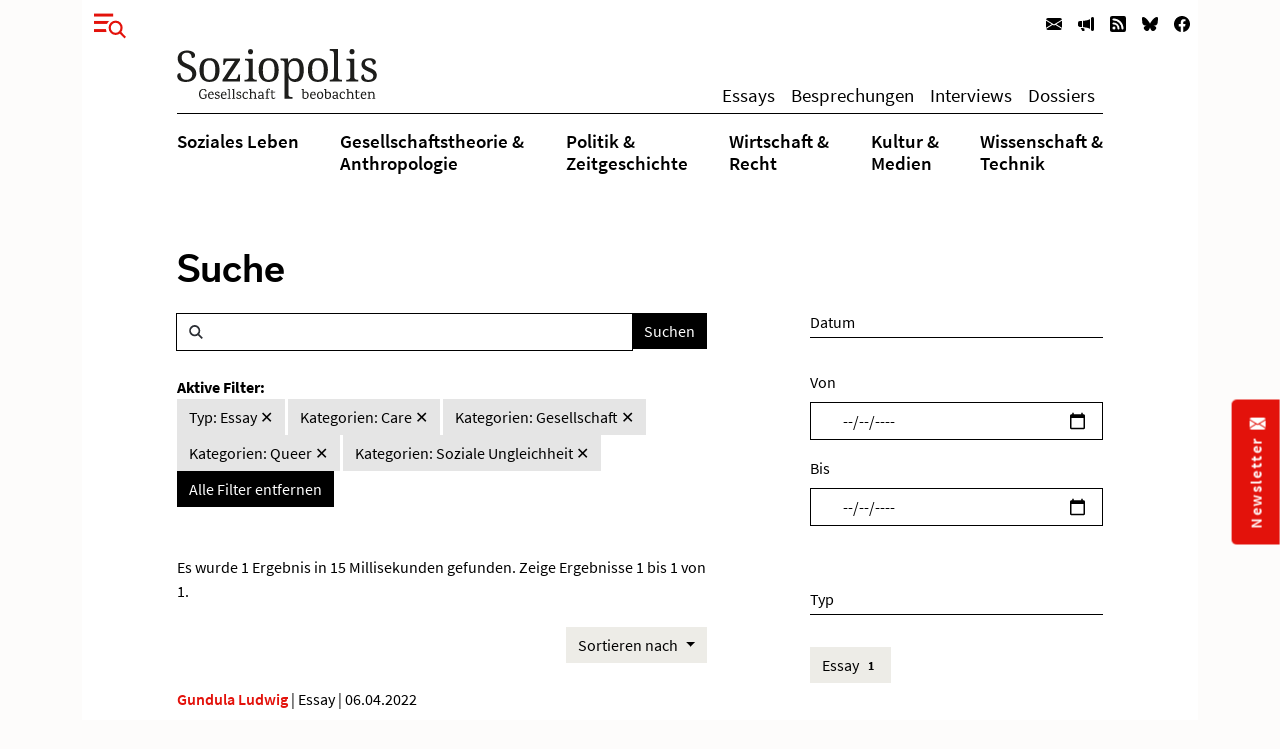

--- FILE ---
content_type: text/css; charset=utf-8
request_url: https://www.soziopolis.de/_assets/8160f583899d2c93262e3083ed5085f2/Stylesheets/fonts.css?1758802537
body_size: 219
content:
/* usual - latin */
@font-face {
     font-family: "Usual Medium";
     src: url('../Fonts/Usual-Medium.woff2') format('woff2'), url('../Fonts/Usual-Medium.woff') format('woff');
     font-weight: normal;
     font-style: normal;
}

/* source-sans-pro-regular - latin-ext */
@font-face {
     font-family: 'Source Sans Pro';
     font-style: normal;
     font-weight: 400;
     src: local(''),
          url('../Fonts/source-sans-pro-v14-latin-ext-regular.woff2') format('woff2'),
          url('../Fonts/source-sans-pro-v14-latin-ext-regular.woff') format('woff');
}

/* source-sans-pro-italic - latin-ext */
@font-face {
     font-family: 'Source Sans Pro';
     font-style: italic;
     font-weight: 400;
     src: local(''),
          url('../Fonts/source-sans-pro-v14-latin-ext-italic.woff2') format('woff2'),
          url('../Fonts/source-sans-pro-v14-latin-ext-italic.woff') format('woff');
}

/* source-sans-pro-600 - latin-ext */
@font-face {
     font-family: 'Source Sans Pro';
     font-style: normal;
     font-weight: 600;
     src: local(''),
          url('../Fonts/source-sans-pro-v14-latin-ext-600.woff2') format('woff2'),
          url('../Fonts/source-sans-pro-v14-latin-ext-600.woff') format('woff');
}

/* source-sans-pro-600italic - latin-ext */
@font-face {
     font-family: 'Source Sans Pro';
     font-style: italic;
     font-weight: 600;
     src: local(''),
          url('../Fonts/source-sans-pro-v14-latin-ext-600italic.woff2') format('woff2'),
          url('../Fonts/source-sans-pro-v14-latin-ext-600italic.woff') format('woff');
}

/* source-sans-pro-700 - latin-ext */
@font-face {
     font-family: 'Source Sans Pro';
     font-style: normal;
     font-weight: 700;
     src: local(''),
          url('../Fonts/source-sans-pro-v14-latin-ext-700.woff2') format('woff2'),
          url('../Fonts/source-sans-pro-v14-latin-ext-700.woff') format('woff');
}

/* source-sans-pro-700italic - latin-ext */
@font-face {
     font-family: 'Source Sans Pro';
     font-style: italic;
     font-weight: 700;
     src: local(''),
          url('../Fonts/source-sans-pro-v14-latin-ext-700italic.woff2') format('woff2'),
          url('../Fonts/source-sans-pro-v14-latin-ext-700italic.woff') format('woff');
}

/* source-serif-pro-regular - latin-ext */
@font-face {
     font-family: 'Source Serif Pro';
     font-style: normal;
     font-weight: 400;
     src: local(''),
          url('../Fonts/source-serif-pro-v11-latin-ext-regular.woff2') format('woff2'),
          url('../Fonts/source-serif-pro-v11-latin-ext-regular.woff') format('woff');
}

/* source-serif-pro-italic - latin-ext */
@font-face {
     font-family: 'Source Serif Pro';
     font-style: italic;
     font-weight: 400;
     src: local(''),
          url('../Fonts/source-serif-pro-v11-latin-ext-italic.woff2') format('woff2'),
          url('../Fonts/source-serif-pro-v11-latin-ext-italic.woff') format('woff');
}


--- FILE ---
content_type: text/css; charset=utf-8
request_url: https://www.soziopolis.de/_assets/8160f583899d2c93262e3083ed5085f2/Stylesheets/main.css?1758802537
body_size: 32855
content:
:root{--bs-orange: #CE6232;--bs-red: #e3120b;--bs-gray-100: #FDFCFB;--bs-gray-200: #F9F8F4;--bs-gray-300: #EDECE7;--bs-gray-400: #E5E5E5;--bs-white: #fff;--bs-primary: #e3120b;--bs-secondary: #E5E5E5;--bs-dark: #000;--bs-gray-100: #FDFCFB;--bs-gray-200: #F9F8F4;--bs-gray-300: #EDECE7;--bs-gray-400: #E5E5E5;--bs-white-rgb: 255, 255, 255;--bs-primary-rgb: 227, 18, 11;--bs-secondary-rgb: 229, 229, 229;--bs-dark-rgb: 0, 0, 0;--bs-gray-100-rgb: 253, 252, 251;--bs-gray-200-rgb: 249, 248, 244;--bs-gray-300-rgb: 237, 236, 231;--bs-gray-400-rgb: 229, 229, 229;--bs-white-rgb: 255, 255, 255;--bs-black-rgb: 0, 0, 0;--bs-body-color-rgb: 0, 0, 0;--bs-body-bg-rgb: 253, 252, 251;--bs-font-sans-serif: "Source Sans Pro", system-ui, -apple-system, "Segoe UI", Roboto, "Helvetica Neue", Arial, "Noto Sans", sans-serif, "Apple Color Emoji", "Segoe UI Emoji", "Segoe UI Symbol", "Noto Color Emoji";--bs-font-monospace: SFMono-Regular, Menlo, Monaco, Consolas, "Liberation Mono", "Courier New", monospace;--bs-gradient: linear-gradient(180deg, rgba(255, 255, 255, 0.15), rgba(255, 255, 255, 0));--bs-body-font-family: var(--bs-font-sans-serif);--bs-body-font-size: 1rem;--bs-body-font-weight: 400;--bs-body-line-height: 1.5;--bs-body-color: #000;--bs-body-bg: #FDFCFB}*,*::before,*::after{box-sizing:border-box}@media(prefers-reduced-motion: no-preference){:root{scroll-behavior:smooth}}body{margin:0;font-family:var(--bs-body-font-family);font-size:var(--bs-body-font-size);font-weight:var(--bs-body-font-weight);line-height:var(--bs-body-line-height);color:var(--bs-body-color);text-align:var(--bs-body-text-align);background-color:var(--bs-body-bg);-webkit-text-size-adjust:100%;-webkit-tap-highlight-color:rgba(0,0,0,0)}hr{margin:1rem 0;color:#000;background-color:currentColor;border:0;opacity:1}hr:not([size]){height:1px}h6,.h6,h5,.h5,h4,.h4,h3,.h3,h2,.h2,h1,.h1{margin-top:0;margin-bottom:.5rem;font-family:"Usual Medium",system-ui,-apple-system,"Segoe UI",Roboto,"Helvetica Neue",Arial,"Noto Sans",sans-serif,"Apple Color Emoji","Segoe UI Emoji","Segoe UI Symbol","Noto Color Emoji";font-weight:400;line-height:1.2}h1,.h1{font-size:calc(1.35rem + 1.2vw)}@media(min-width: 1200px){h1,.h1{font-size:2.25rem}}h2,.h2{font-size:calc(1.3rem + 0.6vw)}@media(min-width: 1200px){h2,.h2{font-size:1.75rem}}h3,.h3{font-size:calc(1.275rem + 0.3vw)}@media(min-width: 1200px){h3,.h3{font-size:1.5rem}}h4,.h4{font-size:1.25rem}h5,.h5{font-size:1rem}h6,.h6{font-size:1rem}p{margin-top:0;margin-bottom:1rem}abbr[title],abbr[data-bs-original-title]{text-decoration:underline dotted;cursor:help;text-decoration-skip-ink:none}address{margin-bottom:1rem;font-style:normal;line-height:inherit}ol,ul{padding-left:2rem}ol,ul,dl{margin-top:0;margin-bottom:1rem}ol ol,ul ul,ol ul,ul ol{margin-bottom:0}dt{font-weight:700}dd{margin-bottom:.5rem;margin-left:0}blockquote{margin:0 0 1rem}b,strong{font-weight:bolder}small,.small{font-size:0.875em}mark,.mark{padding:.2em;background-color:#fcf8e3}sub,sup{position:relative;font-size:0.75em;line-height:0;vertical-align:baseline}sub{bottom:-0.25em}sup{top:-0.5em}a{color:#000;text-decoration:none}a:hover{color:#e3120b}a:not([href]):not([class]),a:not([href]):not([class]):hover{color:inherit;text-decoration:none}pre,code,kbd,samp{font-family:var(--bs-font-monospace);font-size:1em;direction:ltr /* rtl:ignore */;unicode-bidi:bidi-override}pre{display:block;margin-top:0;margin-bottom:1rem;overflow:auto;font-size:0.875em}pre code{font-size:inherit;color:inherit;word-break:normal}code{font-size:0.875em;color:#d63384;word-wrap:break-word}a>code{color:inherit}kbd{padding:.2rem .4rem;font-size:0.875em;color:#fff;background-color:#212529}kbd kbd{padding:0;font-size:1em;font-weight:700}figure{margin:0 0 1rem}img,svg{vertical-align:middle}table{caption-side:bottom;border-collapse:collapse}caption{padding-top:.5rem;padding-bottom:.5rem;color:#6c757d;text-align:left}th{text-align:inherit;text-align:-webkit-match-parent}thead,tbody,tfoot,tr,td,th{border-color:inherit;border-style:solid;border-width:0}label{display:inline-block}button{border-radius:0}button:focus:not(:focus-visible){outline:0}input,button,select,optgroup,textarea{margin:0;font-family:inherit;font-size:inherit;line-height:inherit}button,select{text-transform:none}[role=button]{cursor:pointer}select{word-wrap:normal}select:disabled{opacity:1}[list]::-webkit-calendar-picker-indicator{display:none}button,[type=button],[type=reset],[type=submit]{-webkit-appearance:button}button:not(:disabled),[type=button]:not(:disabled),[type=reset]:not(:disabled),[type=submit]:not(:disabled){cursor:pointer}::-moz-focus-inner{padding:0;border-style:none}textarea{resize:vertical}fieldset{min-width:0;padding:0;margin:0;border:0}legend{float:left;width:100%;padding:0;margin-bottom:.5rem;font-size:calc(1.275rem + 0.3vw);line-height:inherit}@media(min-width: 1200px){legend{font-size:1.5rem}}legend+*{clear:left}::-webkit-datetime-edit-fields-wrapper,::-webkit-datetime-edit-text,::-webkit-datetime-edit-minute,::-webkit-datetime-edit-hour-field,::-webkit-datetime-edit-day-field,::-webkit-datetime-edit-month-field,::-webkit-datetime-edit-year-field{padding:0}::-webkit-inner-spin-button{height:auto}[type=search]{outline-offset:-2px;-webkit-appearance:textfield}::-webkit-search-decoration{-webkit-appearance:none}::-webkit-color-swatch-wrapper{padding:0}::file-selector-button{font:inherit}::-webkit-file-upload-button{font:inherit;-webkit-appearance:button}output{display:inline-block}iframe{border:0}summary{display:list-item;cursor:pointer}progress{vertical-align:baseline}[hidden]{display:none !important}.lead{font-size:1.25rem;font-weight:300}.display-1{font-size:calc(1.445rem + 2.34vw);font-weight:300;line-height:1.2}@media(min-width: 1200px){.display-1{font-size:3.2rem}}.display-2{font-size:calc(1.375rem + 1.5vw);font-weight:300;line-height:1.2}@media(min-width: 1200px){.display-2{font-size:2.5rem}}.display-3{font-size:calc(1.35rem + 1.2vw);font-weight:300;line-height:1.2}@media(min-width: 1200px){.display-3{font-size:2.25rem}}.display-4{font-size:calc(1.3rem + 0.6vw);font-weight:300;line-height:1.2}@media(min-width: 1200px){.display-4{font-size:1.75rem}}.display-5{font-size:calc(1.275rem + 0.3vw);font-weight:300;line-height:1.2}@media(min-width: 1200px){.display-5{font-size:1.5rem}}.display-6{font-size:1.25rem;font-weight:300;line-height:1.2}.list-unstyled{padding-left:0;list-style:none}.list-inline{padding-left:0;list-style:none}.list-inline-item{display:inline-block}.list-inline-item:not(:last-child){margin-right:.5rem}.initialism{font-size:0.875em;text-transform:uppercase}.blockquote{margin-bottom:1rem;font-size:1.25rem}.blockquote>:last-child{margin-bottom:0}.blockquote-footer{margin-top:-1rem;margin-bottom:1rem;font-size:0.875em;color:#6c757d}.blockquote-footer::before{content:"— "}.img-fluid{max-width:100%;height:auto}.img-thumbnail{padding:.25rem;background-color:#fff;border:1px solid #dee2e6;max-width:100%;height:auto}.figure{display:inline-block}.figure-img{margin-bottom:.5rem;line-height:1}.figure-caption{font-size:0.875em;color:#6c757d}.container,.container-fluid,.container-xxl,.container-xl,.container-lg,.container-md,.container-sm{width:100%;padding-right:var(--bs-gutter-x, 0.75rem);padding-left:var(--bs-gutter-x, 0.75rem);margin-right:auto;margin-left:auto}@media(min-width: 576px){.container-sm,.container{max-width:540px}}@media(min-width: 768px){.container-md,.container-sm,.container{max-width:720px}}@media(min-width: 992px){.container-lg,.container-md,.container-sm,.container{max-width:960px}}@media(min-width: 1200px){.container-xl,.container-lg,.container-md,.container-sm,.container{max-width:1140px}}@media(min-width: 1400px){.container-xxl,.container-xl,.container-lg,.container-md,.container-sm,.container{max-width:1320px}}.row{--bs-gutter-x: 1.5rem;--bs-gutter-y: 0;display:flex;flex-wrap:wrap;margin-top:calc(-1*var(--bs-gutter-y));margin-right:calc(-0.5*var(--bs-gutter-x));margin-left:calc(-0.5*var(--bs-gutter-x))}.row>*{flex-shrink:0;width:100%;max-width:100%;padding-right:calc(var(--bs-gutter-x)*.5);padding-left:calc(var(--bs-gutter-x)*.5);margin-top:var(--bs-gutter-y)}.col{flex:1 0 0%}.row-cols-auto>*{flex:0 0 auto;width:auto}.row-cols-1>*{flex:0 0 auto;width:100%}.row-cols-2>*{flex:0 0 auto;width:50%}.row-cols-3>*{flex:0 0 auto;width:33.3333333333%}.row-cols-4>*{flex:0 0 auto;width:25%}.row-cols-5>*{flex:0 0 auto;width:20%}.row-cols-6>*{flex:0 0 auto;width:16.6666666667%}.col-auto{flex:0 0 auto;width:auto}.col-1{flex:0 0 auto;width:8.33333333%}.col-2{flex:0 0 auto;width:16.66666667%}.col-3{flex:0 0 auto;width:25%}.col-4{flex:0 0 auto;width:33.33333333%}.col-5{flex:0 0 auto;width:41.66666667%}.col-6{flex:0 0 auto;width:50%}.col-7{flex:0 0 auto;width:58.33333333%}.col-8{flex:0 0 auto;width:66.66666667%}.col-9{flex:0 0 auto;width:75%}.col-10{flex:0 0 auto;width:83.33333333%}.col-11{flex:0 0 auto;width:91.66666667%}.col-12{flex:0 0 auto;width:100%}.offset-1{margin-left:8.33333333%}.offset-2{margin-left:16.66666667%}.offset-3{margin-left:25%}.offset-4{margin-left:33.33333333%}.offset-5{margin-left:41.66666667%}.offset-6{margin-left:50%}.offset-7{margin-left:58.33333333%}.offset-8{margin-left:66.66666667%}.offset-9{margin-left:75%}.offset-10{margin-left:83.33333333%}.offset-11{margin-left:91.66666667%}.g-0,.gx-0{--bs-gutter-x: 0}.g-0,.gy-0{--bs-gutter-y: 0}.g-1,.gx-1{--bs-gutter-x: 0.25rem}.g-1,.gy-1{--bs-gutter-y: 0.25rem}.g-2,.gx-2{--bs-gutter-x: 0.5rem}.g-2,.gy-2{--bs-gutter-y: 0.5rem}.g-3,.gx-3{--bs-gutter-x: 1rem}.g-3,.gy-3{--bs-gutter-y: 1rem}.g-4,.gx-4{--bs-gutter-x: 1.5rem}.g-4,.gy-4{--bs-gutter-y: 1.5rem}.g-5,.gx-5{--bs-gutter-x: 3rem}.g-5,.gy-5{--bs-gutter-y: 3rem}@media(min-width: 576px){.col-sm{flex:1 0 0%}.row-cols-sm-auto>*{flex:0 0 auto;width:auto}.row-cols-sm-1>*{flex:0 0 auto;width:100%}.row-cols-sm-2>*{flex:0 0 auto;width:50%}.row-cols-sm-3>*{flex:0 0 auto;width:33.3333333333%}.row-cols-sm-4>*{flex:0 0 auto;width:25%}.row-cols-sm-5>*{flex:0 0 auto;width:20%}.row-cols-sm-6>*{flex:0 0 auto;width:16.6666666667%}.col-sm-auto{flex:0 0 auto;width:auto}.col-sm-1{flex:0 0 auto;width:8.33333333%}.col-sm-2{flex:0 0 auto;width:16.66666667%}.col-sm-3{flex:0 0 auto;width:25%}.col-sm-4{flex:0 0 auto;width:33.33333333%}.col-sm-5{flex:0 0 auto;width:41.66666667%}.col-sm-6{flex:0 0 auto;width:50%}.col-sm-7{flex:0 0 auto;width:58.33333333%}.col-sm-8{flex:0 0 auto;width:66.66666667%}.col-sm-9{flex:0 0 auto;width:75%}.col-sm-10{flex:0 0 auto;width:83.33333333%}.col-sm-11{flex:0 0 auto;width:91.66666667%}.col-sm-12{flex:0 0 auto;width:100%}.offset-sm-0{margin-left:0}.offset-sm-1{margin-left:8.33333333%}.offset-sm-2{margin-left:16.66666667%}.offset-sm-3{margin-left:25%}.offset-sm-4{margin-left:33.33333333%}.offset-sm-5{margin-left:41.66666667%}.offset-sm-6{margin-left:50%}.offset-sm-7{margin-left:58.33333333%}.offset-sm-8{margin-left:66.66666667%}.offset-sm-9{margin-left:75%}.offset-sm-10{margin-left:83.33333333%}.offset-sm-11{margin-left:91.66666667%}.g-sm-0,.gx-sm-0{--bs-gutter-x: 0}.g-sm-0,.gy-sm-0{--bs-gutter-y: 0}.g-sm-1,.gx-sm-1{--bs-gutter-x: 0.25rem}.g-sm-1,.gy-sm-1{--bs-gutter-y: 0.25rem}.g-sm-2,.gx-sm-2{--bs-gutter-x: 0.5rem}.g-sm-2,.gy-sm-2{--bs-gutter-y: 0.5rem}.g-sm-3,.gx-sm-3{--bs-gutter-x: 1rem}.g-sm-3,.gy-sm-3{--bs-gutter-y: 1rem}.g-sm-4,.gx-sm-4{--bs-gutter-x: 1.5rem}.g-sm-4,.gy-sm-4{--bs-gutter-y: 1.5rem}.g-sm-5,.gx-sm-5{--bs-gutter-x: 3rem}.g-sm-5,.gy-sm-5{--bs-gutter-y: 3rem}}@media(min-width: 768px){.col-md{flex:1 0 0%}.row-cols-md-auto>*{flex:0 0 auto;width:auto}.row-cols-md-1>*{flex:0 0 auto;width:100%}.row-cols-md-2>*{flex:0 0 auto;width:50%}.row-cols-md-3>*{flex:0 0 auto;width:33.3333333333%}.row-cols-md-4>*{flex:0 0 auto;width:25%}.row-cols-md-5>*{flex:0 0 auto;width:20%}.row-cols-md-6>*{flex:0 0 auto;width:16.6666666667%}.col-md-auto{flex:0 0 auto;width:auto}.col-md-1{flex:0 0 auto;width:8.33333333%}.col-md-2{flex:0 0 auto;width:16.66666667%}.col-md-3{flex:0 0 auto;width:25%}.col-md-4{flex:0 0 auto;width:33.33333333%}.col-md-5{flex:0 0 auto;width:41.66666667%}.col-md-6{flex:0 0 auto;width:50%}.col-md-7{flex:0 0 auto;width:58.33333333%}.col-md-8{flex:0 0 auto;width:66.66666667%}.col-md-9{flex:0 0 auto;width:75%}.col-md-10{flex:0 0 auto;width:83.33333333%}.col-md-11{flex:0 0 auto;width:91.66666667%}.col-md-12{flex:0 0 auto;width:100%}.offset-md-0{margin-left:0}.offset-md-1{margin-left:8.33333333%}.offset-md-2{margin-left:16.66666667%}.offset-md-3{margin-left:25%}.offset-md-4{margin-left:33.33333333%}.offset-md-5{margin-left:41.66666667%}.offset-md-6{margin-left:50%}.offset-md-7{margin-left:58.33333333%}.offset-md-8{margin-left:66.66666667%}.offset-md-9{margin-left:75%}.offset-md-10{margin-left:83.33333333%}.offset-md-11{margin-left:91.66666667%}.g-md-0,.gx-md-0{--bs-gutter-x: 0}.g-md-0,.gy-md-0{--bs-gutter-y: 0}.g-md-1,.gx-md-1{--bs-gutter-x: 0.25rem}.g-md-1,.gy-md-1{--bs-gutter-y: 0.25rem}.g-md-2,.gx-md-2{--bs-gutter-x: 0.5rem}.g-md-2,.gy-md-2{--bs-gutter-y: 0.5rem}.g-md-3,.gx-md-3{--bs-gutter-x: 1rem}.g-md-3,.gy-md-3{--bs-gutter-y: 1rem}.g-md-4,.gx-md-4{--bs-gutter-x: 1.5rem}.g-md-4,.gy-md-4{--bs-gutter-y: 1.5rem}.g-md-5,.gx-md-5{--bs-gutter-x: 3rem}.g-md-5,.gy-md-5{--bs-gutter-y: 3rem}}@media(min-width: 992px){.col-lg{flex:1 0 0%}.row-cols-lg-auto>*{flex:0 0 auto;width:auto}.row-cols-lg-1>*{flex:0 0 auto;width:100%}.row-cols-lg-2>*{flex:0 0 auto;width:50%}.row-cols-lg-3>*{flex:0 0 auto;width:33.3333333333%}.row-cols-lg-4>*{flex:0 0 auto;width:25%}.row-cols-lg-5>*{flex:0 0 auto;width:20%}.row-cols-lg-6>*{flex:0 0 auto;width:16.6666666667%}.col-lg-auto{flex:0 0 auto;width:auto}.col-lg-1{flex:0 0 auto;width:8.33333333%}.col-lg-2{flex:0 0 auto;width:16.66666667%}.col-lg-3{flex:0 0 auto;width:25%}.col-lg-4{flex:0 0 auto;width:33.33333333%}.col-lg-5{flex:0 0 auto;width:41.66666667%}.col-lg-6{flex:0 0 auto;width:50%}.col-lg-7{flex:0 0 auto;width:58.33333333%}.col-lg-8{flex:0 0 auto;width:66.66666667%}.col-lg-9{flex:0 0 auto;width:75%}.col-lg-10{flex:0 0 auto;width:83.33333333%}.col-lg-11{flex:0 0 auto;width:91.66666667%}.col-lg-12{flex:0 0 auto;width:100%}.offset-lg-0{margin-left:0}.offset-lg-1{margin-left:8.33333333%}.offset-lg-2{margin-left:16.66666667%}.offset-lg-3{margin-left:25%}.offset-lg-4{margin-left:33.33333333%}.offset-lg-5{margin-left:41.66666667%}.offset-lg-6{margin-left:50%}.offset-lg-7{margin-left:58.33333333%}.offset-lg-8{margin-left:66.66666667%}.offset-lg-9{margin-left:75%}.offset-lg-10{margin-left:83.33333333%}.offset-lg-11{margin-left:91.66666667%}.g-lg-0,.gx-lg-0{--bs-gutter-x: 0}.g-lg-0,.gy-lg-0{--bs-gutter-y: 0}.g-lg-1,.gx-lg-1{--bs-gutter-x: 0.25rem}.g-lg-1,.gy-lg-1{--bs-gutter-y: 0.25rem}.g-lg-2,.gx-lg-2{--bs-gutter-x: 0.5rem}.g-lg-2,.gy-lg-2{--bs-gutter-y: 0.5rem}.g-lg-3,.gx-lg-3{--bs-gutter-x: 1rem}.g-lg-3,.gy-lg-3{--bs-gutter-y: 1rem}.g-lg-4,.gx-lg-4{--bs-gutter-x: 1.5rem}.g-lg-4,.gy-lg-4{--bs-gutter-y: 1.5rem}.g-lg-5,.gx-lg-5{--bs-gutter-x: 3rem}.g-lg-5,.gy-lg-5{--bs-gutter-y: 3rem}}@media(min-width: 1200px){.col-xl{flex:1 0 0%}.row-cols-xl-auto>*{flex:0 0 auto;width:auto}.row-cols-xl-1>*{flex:0 0 auto;width:100%}.row-cols-xl-2>*{flex:0 0 auto;width:50%}.row-cols-xl-3>*{flex:0 0 auto;width:33.3333333333%}.row-cols-xl-4>*{flex:0 0 auto;width:25%}.row-cols-xl-5>*{flex:0 0 auto;width:20%}.row-cols-xl-6>*{flex:0 0 auto;width:16.6666666667%}.col-xl-auto{flex:0 0 auto;width:auto}.col-xl-1{flex:0 0 auto;width:8.33333333%}.col-xl-2{flex:0 0 auto;width:16.66666667%}.col-xl-3{flex:0 0 auto;width:25%}.col-xl-4{flex:0 0 auto;width:33.33333333%}.col-xl-5{flex:0 0 auto;width:41.66666667%}.col-xl-6{flex:0 0 auto;width:50%}.col-xl-7{flex:0 0 auto;width:58.33333333%}.col-xl-8{flex:0 0 auto;width:66.66666667%}.col-xl-9{flex:0 0 auto;width:75%}.col-xl-10{flex:0 0 auto;width:83.33333333%}.col-xl-11{flex:0 0 auto;width:91.66666667%}.col-xl-12{flex:0 0 auto;width:100%}.offset-xl-0{margin-left:0}.offset-xl-1{margin-left:8.33333333%}.offset-xl-2{margin-left:16.66666667%}.offset-xl-3{margin-left:25%}.offset-xl-4{margin-left:33.33333333%}.offset-xl-5{margin-left:41.66666667%}.offset-xl-6{margin-left:50%}.offset-xl-7{margin-left:58.33333333%}.offset-xl-8{margin-left:66.66666667%}.offset-xl-9{margin-left:75%}.offset-xl-10{margin-left:83.33333333%}.offset-xl-11{margin-left:91.66666667%}.g-xl-0,.gx-xl-0{--bs-gutter-x: 0}.g-xl-0,.gy-xl-0{--bs-gutter-y: 0}.g-xl-1,.gx-xl-1{--bs-gutter-x: 0.25rem}.g-xl-1,.gy-xl-1{--bs-gutter-y: 0.25rem}.g-xl-2,.gx-xl-2{--bs-gutter-x: 0.5rem}.g-xl-2,.gy-xl-2{--bs-gutter-y: 0.5rem}.g-xl-3,.gx-xl-3{--bs-gutter-x: 1rem}.g-xl-3,.gy-xl-3{--bs-gutter-y: 1rem}.g-xl-4,.gx-xl-4{--bs-gutter-x: 1.5rem}.g-xl-4,.gy-xl-4{--bs-gutter-y: 1.5rem}.g-xl-5,.gx-xl-5{--bs-gutter-x: 3rem}.g-xl-5,.gy-xl-5{--bs-gutter-y: 3rem}}@media(min-width: 1400px){.col-xxl{flex:1 0 0%}.row-cols-xxl-auto>*{flex:0 0 auto;width:auto}.row-cols-xxl-1>*{flex:0 0 auto;width:100%}.row-cols-xxl-2>*{flex:0 0 auto;width:50%}.row-cols-xxl-3>*{flex:0 0 auto;width:33.3333333333%}.row-cols-xxl-4>*{flex:0 0 auto;width:25%}.row-cols-xxl-5>*{flex:0 0 auto;width:20%}.row-cols-xxl-6>*{flex:0 0 auto;width:16.6666666667%}.col-xxl-auto{flex:0 0 auto;width:auto}.col-xxl-1{flex:0 0 auto;width:8.33333333%}.col-xxl-2{flex:0 0 auto;width:16.66666667%}.col-xxl-3{flex:0 0 auto;width:25%}.col-xxl-4{flex:0 0 auto;width:33.33333333%}.col-xxl-5{flex:0 0 auto;width:41.66666667%}.col-xxl-6{flex:0 0 auto;width:50%}.col-xxl-7{flex:0 0 auto;width:58.33333333%}.col-xxl-8{flex:0 0 auto;width:66.66666667%}.col-xxl-9{flex:0 0 auto;width:75%}.col-xxl-10{flex:0 0 auto;width:83.33333333%}.col-xxl-11{flex:0 0 auto;width:91.66666667%}.col-xxl-12{flex:0 0 auto;width:100%}.offset-xxl-0{margin-left:0}.offset-xxl-1{margin-left:8.33333333%}.offset-xxl-2{margin-left:16.66666667%}.offset-xxl-3{margin-left:25%}.offset-xxl-4{margin-left:33.33333333%}.offset-xxl-5{margin-left:41.66666667%}.offset-xxl-6{margin-left:50%}.offset-xxl-7{margin-left:58.33333333%}.offset-xxl-8{margin-left:66.66666667%}.offset-xxl-9{margin-left:75%}.offset-xxl-10{margin-left:83.33333333%}.offset-xxl-11{margin-left:91.66666667%}.g-xxl-0,.gx-xxl-0{--bs-gutter-x: 0}.g-xxl-0,.gy-xxl-0{--bs-gutter-y: 0}.g-xxl-1,.gx-xxl-1{--bs-gutter-x: 0.25rem}.g-xxl-1,.gy-xxl-1{--bs-gutter-y: 0.25rem}.g-xxl-2,.gx-xxl-2{--bs-gutter-x: 0.5rem}.g-xxl-2,.gy-xxl-2{--bs-gutter-y: 0.5rem}.g-xxl-3,.gx-xxl-3{--bs-gutter-x: 1rem}.g-xxl-3,.gy-xxl-3{--bs-gutter-y: 1rem}.g-xxl-4,.gx-xxl-4{--bs-gutter-x: 1.5rem}.g-xxl-4,.gy-xxl-4{--bs-gutter-y: 1.5rem}.g-xxl-5,.gx-xxl-5{--bs-gutter-x: 3rem}.g-xxl-5,.gy-xxl-5{--bs-gutter-y: 3rem}}.table{--bs-table-bg: transparent;--bs-table-accent-bg: transparent;--bs-table-striped-color: #212529;--bs-table-striped-bg: rgba(0, 0, 0, 0.05);--bs-table-active-color: #212529;--bs-table-active-bg: rgba(0, 0, 0, 0.1);--bs-table-hover-color: #212529;--bs-table-hover-bg: rgba(0, 0, 0, 0.075);width:100%;margin-bottom:1rem;color:#212529;vertical-align:top;border-color:#dee2e6}.table>:not(caption)>*>*{padding:.5rem .5rem;background-color:var(--bs-table-bg);border-bottom-width:1px;box-shadow:inset 0 0 0 9999px var(--bs-table-accent-bg)}.table>tbody{vertical-align:inherit}.table>thead{vertical-align:bottom}.table>:not(:first-child){border-top:2px solid currentColor}.caption-top{caption-side:top}.table-sm>:not(caption)>*>*{padding:.25rem .25rem}.table-bordered>:not(caption)>*{border-width:1px 0}.table-bordered>:not(caption)>*>*{border-width:0 1px}.table-borderless>:not(caption)>*>*{border-bottom-width:0}.table-borderless>:not(:first-child){border-top-width:0}.table-striped>tbody>tr:nth-of-type(odd)>*{--bs-table-accent-bg: var(--bs-table-striped-bg);color:var(--bs-table-striped-color)}.table-active{--bs-table-accent-bg: var(--bs-table-active-bg);color:var(--bs-table-active-color)}.table-hover>tbody>tr:hover>*{--bs-table-accent-bg: var(--bs-table-hover-bg);color:var(--bs-table-hover-color)}.table-primary{--bs-table-bg: #cfe2ff;--bs-table-striped-bg: #c5d7f2;--bs-table-striped-color: #000;--bs-table-active-bg: #bacbe6;--bs-table-active-color: #000;--bs-table-hover-bg: #bfd1ec;--bs-table-hover-color: #000;color:#000;border-color:#bacbe6}.table-secondary{--bs-table-bg: #e2e3e5;--bs-table-striped-bg: #d7d8da;--bs-table-striped-color: #000;--bs-table-active-bg: #cbccce;--bs-table-active-color: #000;--bs-table-hover-bg: #d1d2d4;--bs-table-hover-color: #000;color:#000;border-color:#cbccce}.table-success{--bs-table-bg: #d1e7dd;--bs-table-striped-bg: #c7dbd2;--bs-table-striped-color: #000;--bs-table-active-bg: #bcd0c7;--bs-table-active-color: #000;--bs-table-hover-bg: #c1d6cc;--bs-table-hover-color: #000;color:#000;border-color:#bcd0c7}.table-info{--bs-table-bg: #cff4fc;--bs-table-striped-bg: #c5e8ef;--bs-table-striped-color: #000;--bs-table-active-bg: #badce3;--bs-table-active-color: #000;--bs-table-hover-bg: #bfe2e9;--bs-table-hover-color: #000;color:#000;border-color:#badce3}.table-warning{--bs-table-bg: #fff3cd;--bs-table-striped-bg: #f2e7c3;--bs-table-striped-color: #000;--bs-table-active-bg: #e6dbb9;--bs-table-active-color: #000;--bs-table-hover-bg: #ece1be;--bs-table-hover-color: #000;color:#000;border-color:#e6dbb9}.table-danger{--bs-table-bg: #f8d7da;--bs-table-striped-bg: #eccccf;--bs-table-striped-color: #000;--bs-table-active-bg: #dfc2c4;--bs-table-active-color: #000;--bs-table-hover-bg: #e5c7ca;--bs-table-hover-color: #000;color:#000;border-color:#dfc2c4}.table-light{--bs-table-bg: #f8f9fa;--bs-table-striped-bg: #ecedee;--bs-table-striped-color: #000;--bs-table-active-bg: #dfe0e1;--bs-table-active-color: #000;--bs-table-hover-bg: #e5e6e7;--bs-table-hover-color: #000;color:#000;border-color:#dfe0e1}.table-dark{--bs-table-bg: #212529;--bs-table-striped-bg: #2c3034;--bs-table-striped-color: #fff;--bs-table-active-bg: #373b3e;--bs-table-active-color: #fff;--bs-table-hover-bg: #323539;--bs-table-hover-color: #fff;color:#fff;border-color:#373b3e}.table-responsive{overflow-x:auto;-webkit-overflow-scrolling:touch}@media(max-width: 575.98px){.table-responsive-sm{overflow-x:auto;-webkit-overflow-scrolling:touch}}@media(max-width: 767.98px){.table-responsive-md{overflow-x:auto;-webkit-overflow-scrolling:touch}}@media(max-width: 991.98px){.table-responsive-lg{overflow-x:auto;-webkit-overflow-scrolling:touch}}@media(max-width: 1199.98px){.table-responsive-xl{overflow-x:auto;-webkit-overflow-scrolling:touch}}@media(max-width: 1399.98px){.table-responsive-xxl{overflow-x:auto;-webkit-overflow-scrolling:touch}}.form-label{margin-bottom:.5rem}.col-form-label{padding-top:calc(0.375rem + 1px);padding-bottom:calc(0.375rem + 1px);margin-bottom:0;font-size:inherit;line-height:1.5}.col-form-label-lg{padding-top:calc(0.5rem + 1px);padding-bottom:calc(0.5rem + 1px);font-size:1.25rem}.col-form-label-sm{padding-top:calc(0.25rem + 1px);padding-bottom:calc(0.25rem + 1px);font-size:0.875rem}.form-text{margin-top:.25rem;font-size:0.875em;color:#000}.form-control{display:block;width:100%;padding:.375rem .75rem;font-size:1rem;font-weight:400;line-height:1.5;color:#000;background-color:#fff;background-clip:padding-box;border:1px solid #000;appearance:none;border-radius:0;transition:border-color .15s ease-in-out,box-shadow .15s ease-in-out}@media(prefers-reduced-motion: reduce){.form-control{transition:none}}.form-control[type=file]{overflow:hidden}.form-control[type=file]:not(:disabled):not([readonly]){cursor:pointer}.form-control:focus{color:#212529;background-color:#fff;border-color:#86b7fe;outline:0;box-shadow:0 0 0 .25rem rgba(13,110,253,.25)}.form-control::-webkit-date-and-time-value{height:1.5em}.form-control::placeholder{color:#6c757d;opacity:1}.form-control:disabled,.form-control[readonly]{background-color:#e9ecef;opacity:1}.form-control::file-selector-button{padding:.375rem .75rem;margin:-0.375rem -0.75rem;margin-inline-end:.75rem;color:#212529;background-color:#e9ecef;pointer-events:none;border-color:inherit;border-style:solid;border-width:0;border-inline-end-width:1px;border-radius:0;transition:color .15s ease-in-out,background-color .15s ease-in-out,border-color .15s ease-in-out,box-shadow .15s ease-in-out}@media(prefers-reduced-motion: reduce){.form-control::file-selector-button{transition:none}}.form-control:hover:not(:disabled):not([readonly])::file-selector-button{background-color:#dde0e3}.form-control::-webkit-file-upload-button{padding:.375rem .75rem;margin:-0.375rem -0.75rem;margin-inline-end:.75rem;color:#212529;background-color:#e9ecef;pointer-events:none;border-color:inherit;border-style:solid;border-width:0;border-inline-end-width:1px;border-radius:0;transition:color .15s ease-in-out,background-color .15s ease-in-out,border-color .15s ease-in-out,box-shadow .15s ease-in-out}@media(prefers-reduced-motion: reduce){.form-control::-webkit-file-upload-button{transition:none}}.form-control:hover:not(:disabled):not([readonly])::-webkit-file-upload-button{background-color:#dde0e3}.form-control-plaintext{display:block;width:100%;padding:.375rem 0;margin-bottom:0;line-height:1.5;color:#212529;background-color:transparent;border:solid transparent;border-width:1px 0}.form-control-plaintext.form-control-sm,.form-control-plaintext.form-control-lg{padding-right:0;padding-left:0}.form-control-sm{min-height:calc(1.5em + 0.5rem + 2px);padding:.25rem .5rem;font-size:0.875rem}.form-control-sm::file-selector-button{padding:.25rem .5rem;margin:-0.25rem -0.5rem;margin-inline-end:.5rem}.form-control-sm::-webkit-file-upload-button{padding:.25rem .5rem;margin:-0.25rem -0.5rem;margin-inline-end:.5rem}.form-control-lg{min-height:calc(1.5em + 1rem + 2px);padding:.5rem 1rem;font-size:1.25rem}.form-control-lg::file-selector-button{padding:.5rem 1rem;margin:-0.5rem -1rem;margin-inline-end:1rem}.form-control-lg::-webkit-file-upload-button{padding:.5rem 1rem;margin:-0.5rem -1rem;margin-inline-end:1rem}textarea.form-control{min-height:calc(1.5em + 0.75rem + 2px)}textarea.form-control-sm{min-height:calc(1.5em + 0.5rem + 2px)}textarea.form-control-lg{min-height:calc(1.5em + 1rem + 2px)}.form-control-color{width:3rem;height:auto;padding:.375rem}.form-control-color:not(:disabled):not([readonly]){cursor:pointer}.form-control-color::-moz-color-swatch{height:1.5em}.form-control-color::-webkit-color-swatch{height:1.5em}.form-select{display:block;width:100%;padding:.375rem 2.25rem .375rem .75rem;-moz-padding-start:calc(0.75rem - 3px);font-size:1rem;font-weight:400;line-height:1.5;color:#212529;background-color:#fff;background-image:url("data:image/svg+xml,%3csvg xmlns='http://www.w3.org/2000/svg' viewBox='0 0 16 16'%3e%3cpath fill='none' stroke='%23343a40' stroke-linecap='round' stroke-linejoin='round' stroke-width='2' d='M2 5l6 6 6-6'/%3e%3c/svg%3e");background-repeat:no-repeat;background-position:right .75rem center;background-size:16px 12px;border:1px solid #000;border-radius:0;transition:border-color .15s ease-in-out,box-shadow .15s ease-in-out;appearance:none}@media(prefers-reduced-motion: reduce){.form-select{transition:none}}.form-select:focus{border-color:#86b7fe;outline:0;box-shadow:0 0 0 .25rem rgba(13,110,253,.25)}.form-select[multiple],.form-select[size]:not([size="1"]){padding-right:.75rem;background-image:none}.form-select:disabled{background-color:#e9ecef}.form-select:-moz-focusring{color:transparent;text-shadow:0 0 0 #212529}.form-select-sm{padding-top:.25rem;padding-bottom:.25rem;padding-left:.5rem;font-size:0.875rem}.form-select-lg{padding-top:.5rem;padding-bottom:.5rem;padding-left:1rem;font-size:1.25rem}.form-check{display:block;min-height:1.5rem;padding-left:1.5em;margin-bottom:.125rem}.form-check .form-check-input{float:left;margin-left:-1.5em}.form-check-input{width:1em;height:1em;margin-top:.25em;vertical-align:top;background-color:#fff;background-repeat:no-repeat;background-position:center;background-size:contain;border:1px solid rgba(0,0,0,.25);appearance:none;color-adjust:exact}.form-check-input[type=radio]{border-radius:50%}.form-check-input:active{filter:brightness(90%)}.form-check-input:focus{border-color:#86b7fe;outline:0;box-shadow:0 0 0 .25rem rgba(13,110,253,.25)}.form-check-input:checked{background-color:#0d6efd;border-color:#0d6efd}.form-check-input:checked[type=checkbox]{background-image:url("data:image/svg+xml,%3csvg xmlns='http://www.w3.org/2000/svg' viewBox='0 0 20 20'%3e%3cpath fill='none' stroke='%23fff' stroke-linecap='round' stroke-linejoin='round' stroke-width='3' d='M6 10l3 3l6-6'/%3e%3c/svg%3e")}.form-check-input:checked[type=radio]{background-image:url("data:image/svg+xml,%3csvg xmlns='http://www.w3.org/2000/svg' viewBox='-4 -4 8 8'%3e%3ccircle r='2' fill='%23fff'/%3e%3c/svg%3e")}.form-check-input[type=checkbox]:indeterminate{background-color:#0d6efd;border-color:#0d6efd;background-image:url("data:image/svg+xml,%3csvg xmlns='http://www.w3.org/2000/svg' viewBox='0 0 20 20'%3e%3cpath fill='none' stroke='%23fff' stroke-linecap='round' stroke-linejoin='round' stroke-width='3' d='M6 10h8'/%3e%3c/svg%3e")}.form-check-input:disabled{pointer-events:none;filter:none;opacity:.5}.form-check-input[disabled]~.form-check-label,.form-check-input:disabled~.form-check-label{opacity:.5}.form-switch{padding-left:2.5em}.form-switch .form-check-input{width:2em;margin-left:-2.5em;background-image:url("data:image/svg+xml,%3csvg xmlns='http://www.w3.org/2000/svg' viewBox='-4 -4 8 8'%3e%3ccircle r='3' fill='rgba%280, 0, 0, 0.25%29'/%3e%3c/svg%3e");background-position:left center;transition:background-position .15s ease-in-out}@media(prefers-reduced-motion: reduce){.form-switch .form-check-input{transition:none}}.form-switch .form-check-input:focus{background-image:url("data:image/svg+xml,%3csvg xmlns='http://www.w3.org/2000/svg' viewBox='-4 -4 8 8'%3e%3ccircle r='3' fill='%2386b7fe'/%3e%3c/svg%3e")}.form-switch .form-check-input:checked{background-position:right center;background-image:url("data:image/svg+xml,%3csvg xmlns='http://www.w3.org/2000/svg' viewBox='-4 -4 8 8'%3e%3ccircle r='3' fill='%23fff'/%3e%3c/svg%3e")}.form-check-inline{display:inline-block;margin-right:1rem}.btn-check{position:absolute;clip:rect(0, 0, 0, 0);pointer-events:none}.btn-check[disabled]+.btn,.btn-check:disabled+.btn{pointer-events:none;filter:none;opacity:.65}.form-range{width:100%;height:1.5rem;padding:0;background-color:transparent;appearance:none}.form-range:focus{outline:0}.form-range:focus::-webkit-slider-thumb{box-shadow:0 0 0 1px #fff,0 0 0 .25rem rgba(13,110,253,.25)}.form-range:focus::-moz-range-thumb{box-shadow:0 0 0 1px #fff,0 0 0 .25rem rgba(13,110,253,.25)}.form-range::-moz-focus-outer{border:0}.form-range::-webkit-slider-thumb{width:1rem;height:1rem;margin-top:-0.25rem;background-color:#0d6efd;border:0;transition:background-color .15s ease-in-out,border-color .15s ease-in-out,box-shadow .15s ease-in-out;appearance:none}@media(prefers-reduced-motion: reduce){.form-range::-webkit-slider-thumb{transition:none}}.form-range::-webkit-slider-thumb:active{background-color:#b6d4fe}.form-range::-webkit-slider-runnable-track{width:100%;height:.5rem;color:transparent;cursor:pointer;background-color:#dee2e6;border-color:transparent}.form-range::-moz-range-thumb{width:1rem;height:1rem;background-color:#0d6efd;border:0;transition:background-color .15s ease-in-out,border-color .15s ease-in-out,box-shadow .15s ease-in-out;appearance:none}@media(prefers-reduced-motion: reduce){.form-range::-moz-range-thumb{transition:none}}.form-range::-moz-range-thumb:active{background-color:#b6d4fe}.form-range::-moz-range-track{width:100%;height:.5rem;color:transparent;cursor:pointer;background-color:#dee2e6;border-color:transparent}.form-range:disabled{pointer-events:none}.form-range:disabled::-webkit-slider-thumb{background-color:#adb5bd}.form-range:disabled::-moz-range-thumb{background-color:#adb5bd}.form-floating{position:relative}.form-floating>.form-control,.form-floating>.form-select{height:calc(3.5rem + 2px);line-height:1.25}.form-floating>label{position:absolute;top:0;left:0;height:100%;padding:1rem .75rem;pointer-events:none;border:1px solid transparent;transform-origin:0 0;transition:opacity .1s ease-in-out,transform .1s ease-in-out}@media(prefers-reduced-motion: reduce){.form-floating>label{transition:none}}.form-floating>.form-control{padding:1rem .75rem}.form-floating>.form-control::placeholder{color:transparent}.form-floating>.form-control:focus,.form-floating>.form-control:not(:placeholder-shown){padding-top:1.625rem;padding-bottom:.625rem}.form-floating>.form-control:-webkit-autofill{padding-top:1.625rem;padding-bottom:.625rem}.form-floating>.form-select{padding-top:1.625rem;padding-bottom:.625rem}.form-floating>.form-control:focus~label,.form-floating>.form-control:not(:placeholder-shown)~label,.form-floating>.form-select~label{opacity:.65;transform:scale(0.85) translateY(-0.5rem) translateX(0.15rem)}.form-floating>.form-control:-webkit-autofill~label{opacity:.65;transform:scale(0.85) translateY(-0.5rem) translateX(0.15rem)}.input-group{position:relative;display:flex;flex-wrap:wrap;align-items:stretch;width:100%}.input-group>.form-control,.input-group>.form-select{position:relative;flex:1 1 auto;width:1%;min-width:0}.input-group>.form-control:focus,.input-group>.form-select:focus{z-index:3}.input-group .btn{position:relative;z-index:2}.input-group .btn:focus{z-index:3}.input-group-text{display:flex;align-items:center;padding:.375rem .75rem;font-size:1rem;font-weight:400;line-height:1.5;color:#212529;text-align:center;white-space:nowrap;background-color:#e9ecef;border:1px solid #ced4da}.input-group-lg>.form-control,.input-group-lg>.form-select,.input-group-lg>.input-group-text,.input-group-lg>.btn{padding:.5rem 1rem;font-size:1.25rem}.input-group-sm>.form-control,.input-group-sm>.form-select,.input-group-sm>.input-group-text,.input-group-sm>.btn{padding:.25rem .5rem;font-size:0.875rem}.input-group-lg>.form-select,.input-group-sm>.form-select{padding-right:3rem}.input-group>:not(:first-child):not(.dropdown-menu):not(.valid-tooltip):not(.valid-feedback):not(.invalid-tooltip):not(.invalid-feedback){margin-left:-1px}.valid-feedback{display:none;width:100%;margin-top:.25rem;font-size:0.875em;color:#198754}.valid-tooltip{position:absolute;top:100%;z-index:5;display:none;max-width:100%;padding:.25rem .5rem;margin-top:.1rem;font-size:0.875rem;color:#fff;background-color:rgba(25,135,84,.9)}.was-validated :valid~.valid-feedback,.was-validated :valid~.valid-tooltip,.is-valid~.valid-feedback,.is-valid~.valid-tooltip{display:block}.was-validated .form-control:valid,.form-control.is-valid{border-color:#198754;padding-right:calc(1.5em + 0.75rem);background-image:url("data:image/svg+xml,%3csvg xmlns='http://www.w3.org/2000/svg' viewBox='0 0 8 8'%3e%3cpath fill='%23198754' d='M2.3 6.73L.6 4.53c-.4-1.04.46-1.4 1.1-.8l1.1 1.4 3.4-3.8c.6-.63 1.6-.27 1.2.7l-4 4.6c-.43.5-.8.4-1.1.1z'/%3e%3c/svg%3e");background-repeat:no-repeat;background-position:right calc(0.375em + 0.1875rem) center;background-size:calc(0.75em + 0.375rem) calc(0.75em + 0.375rem)}.was-validated .form-control:valid:focus,.form-control.is-valid:focus{border-color:#198754;box-shadow:0 0 0 .25rem rgba(25,135,84,.25)}.was-validated textarea.form-control:valid,textarea.form-control.is-valid{padding-right:calc(1.5em + 0.75rem);background-position:top calc(0.375em + 0.1875rem) right calc(0.375em + 0.1875rem)}.was-validated .form-select:valid,.form-select.is-valid{border-color:#198754}.was-validated .form-select:valid:not([multiple]):not([size]),.was-validated .form-select:valid:not([multiple])[size="1"],.form-select.is-valid:not([multiple]):not([size]),.form-select.is-valid:not([multiple])[size="1"]{padding-right:4.125rem;background-image:url("data:image/svg+xml,%3csvg xmlns='http://www.w3.org/2000/svg' viewBox='0 0 16 16'%3e%3cpath fill='none' stroke='%23343a40' stroke-linecap='round' stroke-linejoin='round' stroke-width='2' d='M2 5l6 6 6-6'/%3e%3c/svg%3e"),url("data:image/svg+xml,%3csvg xmlns='http://www.w3.org/2000/svg' viewBox='0 0 8 8'%3e%3cpath fill='%23198754' d='M2.3 6.73L.6 4.53c-.4-1.04.46-1.4 1.1-.8l1.1 1.4 3.4-3.8c.6-.63 1.6-.27 1.2.7l-4 4.6c-.43.5-.8.4-1.1.1z'/%3e%3c/svg%3e");background-position:right .75rem center,center right 2.25rem;background-size:16px 12px,calc(0.75em + 0.375rem) calc(0.75em + 0.375rem)}.was-validated .form-select:valid:focus,.form-select.is-valid:focus{border-color:#198754;box-shadow:0 0 0 .25rem rgba(25,135,84,.25)}.was-validated .form-check-input:valid,.form-check-input.is-valid{border-color:#198754}.was-validated .form-check-input:valid:checked,.form-check-input.is-valid:checked{background-color:#198754}.was-validated .form-check-input:valid:focus,.form-check-input.is-valid:focus{box-shadow:0 0 0 .25rem rgba(25,135,84,.25)}.was-validated .form-check-input:valid~.form-check-label,.form-check-input.is-valid~.form-check-label{color:#198754}.form-check-inline .form-check-input~.valid-feedback{margin-left:.5em}.was-validated .input-group .form-control:valid,.input-group .form-control.is-valid,.was-validated .input-group .form-select:valid,.input-group .form-select.is-valid{z-index:1}.was-validated .input-group .form-control:valid:focus,.input-group .form-control.is-valid:focus,.was-validated .input-group .form-select:valid:focus,.input-group .form-select.is-valid:focus{z-index:3}.invalid-feedback{display:none;width:100%;margin-top:.25rem;font-size:0.875em;color:#dc3545}.invalid-tooltip{position:absolute;top:100%;z-index:5;display:none;max-width:100%;padding:.25rem .5rem;margin-top:.1rem;font-size:0.875rem;color:#fff;background-color:rgba(220,53,69,.9)}.was-validated :invalid~.invalid-feedback,.was-validated :invalid~.invalid-tooltip,.is-invalid~.invalid-feedback,.is-invalid~.invalid-tooltip{display:block}.was-validated .form-control:invalid,.form-control.is-invalid{border-color:#dc3545;padding-right:calc(1.5em + 0.75rem);background-image:url("data:image/svg+xml,%3csvg xmlns='http://www.w3.org/2000/svg' viewBox='0 0 12 12' width='12' height='12' fill='none' stroke='%23dc3545'%3e%3ccircle cx='6' cy='6' r='4.5'/%3e%3cpath stroke-linejoin='round' d='M5.8 3.6h.4L6 6.5z'/%3e%3ccircle cx='6' cy='8.2' r='.6' fill='%23dc3545' stroke='none'/%3e%3c/svg%3e");background-repeat:no-repeat;background-position:right calc(0.375em + 0.1875rem) center;background-size:calc(0.75em + 0.375rem) calc(0.75em + 0.375rem)}.was-validated .form-control:invalid:focus,.form-control.is-invalid:focus{border-color:#dc3545;box-shadow:0 0 0 .25rem rgba(220,53,69,.25)}.was-validated textarea.form-control:invalid,textarea.form-control.is-invalid{padding-right:calc(1.5em + 0.75rem);background-position:top calc(0.375em + 0.1875rem) right calc(0.375em + 0.1875rem)}.was-validated .form-select:invalid,.form-select.is-invalid{border-color:#dc3545}.was-validated .form-select:invalid:not([multiple]):not([size]),.was-validated .form-select:invalid:not([multiple])[size="1"],.form-select.is-invalid:not([multiple]):not([size]),.form-select.is-invalid:not([multiple])[size="1"]{padding-right:4.125rem;background-image:url("data:image/svg+xml,%3csvg xmlns='http://www.w3.org/2000/svg' viewBox='0 0 16 16'%3e%3cpath fill='none' stroke='%23343a40' stroke-linecap='round' stroke-linejoin='round' stroke-width='2' d='M2 5l6 6 6-6'/%3e%3c/svg%3e"),url("data:image/svg+xml,%3csvg xmlns='http://www.w3.org/2000/svg' viewBox='0 0 12 12' width='12' height='12' fill='none' stroke='%23dc3545'%3e%3ccircle cx='6' cy='6' r='4.5'/%3e%3cpath stroke-linejoin='round' d='M5.8 3.6h.4L6 6.5z'/%3e%3ccircle cx='6' cy='8.2' r='.6' fill='%23dc3545' stroke='none'/%3e%3c/svg%3e");background-position:right .75rem center,center right 2.25rem;background-size:16px 12px,calc(0.75em + 0.375rem) calc(0.75em + 0.375rem)}.was-validated .form-select:invalid:focus,.form-select.is-invalid:focus{border-color:#dc3545;box-shadow:0 0 0 .25rem rgba(220,53,69,.25)}.was-validated .form-check-input:invalid,.form-check-input.is-invalid{border-color:#dc3545}.was-validated .form-check-input:invalid:checked,.form-check-input.is-invalid:checked{background-color:#dc3545}.was-validated .form-check-input:invalid:focus,.form-check-input.is-invalid:focus{box-shadow:0 0 0 .25rem rgba(220,53,69,.25)}.was-validated .form-check-input:invalid~.form-check-label,.form-check-input.is-invalid~.form-check-label{color:#dc3545}.form-check-inline .form-check-input~.invalid-feedback{margin-left:.5em}.was-validated .input-group .form-control:invalid,.input-group .form-control.is-invalid,.was-validated .input-group .form-select:invalid,.input-group .form-select.is-invalid{z-index:2}.was-validated .input-group .form-control:invalid:focus,.input-group .form-control.is-invalid:focus,.was-validated .input-group .form-select:invalid:focus,.input-group .form-select.is-invalid:focus{z-index:3}.btn{display:inline-block;font-weight:400;line-height:1.5;color:#000;text-align:center;vertical-align:middle;cursor:pointer;user-select:none;background-color:transparent;border:0 solid transparent;padding:.375rem .75rem;font-size:1rem;border-radius:0;transition:color .15s ease-in-out,background-color .15s ease-in-out,border-color .15s ease-in-out,box-shadow .15s ease-in-out}@media(prefers-reduced-motion: reduce){.btn{transition:none}}.btn:hover{color:#000}.btn-check:focus+.btn,.btn:focus{outline:0;box-shadow:0 0 0 .25rem rgba(13,110,253,.25)}.btn:disabled,.btn.disabled,fieldset:disabled .btn{pointer-events:none;opacity:.65}.btn-white{color:#000;background-color:#fff;border-color:#fff}.btn-white:hover{color:#000;background-color:#fff;border-color:#fff}.btn-check:focus+.btn-white,.btn-white:focus{color:#000;background-color:#fff;border-color:#fff;box-shadow:0 0 0 .25rem rgba(217,217,217,.5)}.btn-check:checked+.btn-white,.btn-check:active+.btn-white,.btn-white:active,.btn-white.active,.show>.btn-white.dropdown-toggle{color:#000;background-color:#fff;border-color:#fff}.btn-check:checked+.btn-white:focus,.btn-check:active+.btn-white:focus,.btn-white:active:focus,.btn-white.active:focus,.show>.btn-white.dropdown-toggle:focus{box-shadow:0 0 0 .25rem rgba(217,217,217,.5)}.btn-white:disabled,.btn-white.disabled{color:#000;background-color:#fff;border-color:#fff}.btn-primary{color:#fff;background-color:#e3120b;border-color:#e3120b}.btn-primary:hover{color:#fff;background-color:#c10f09;border-color:#b60e09}.btn-check:focus+.btn-primary,.btn-primary:focus{color:#fff;background-color:#c10f09;border-color:#b60e09;box-shadow:0 0 0 .25rem rgba(231,54,48,.5)}.btn-check:checked+.btn-primary,.btn-check:active+.btn-primary,.btn-primary:active,.btn-primary.active,.show>.btn-primary.dropdown-toggle{color:#fff;background-color:#b60e09;border-color:#aa0e08}.btn-check:checked+.btn-primary:focus,.btn-check:active+.btn-primary:focus,.btn-primary:active:focus,.btn-primary.active:focus,.show>.btn-primary.dropdown-toggle:focus{box-shadow:0 0 0 .25rem rgba(231,54,48,.5)}.btn-primary:disabled,.btn-primary.disabled{color:#fff;background-color:#e3120b;border-color:#e3120b}.btn-secondary{color:#000;background-color:#e5e5e5;border-color:#e5e5e5}.btn-secondary:hover{color:#000;background-color:#e9e9e9;border-color:#e8e8e8}.btn-check:focus+.btn-secondary,.btn-secondary:focus{color:#000;background-color:#e9e9e9;border-color:#e8e8e8;box-shadow:0 0 0 .25rem rgba(195,195,195,.5)}.btn-check:checked+.btn-secondary,.btn-check:active+.btn-secondary,.btn-secondary:active,.btn-secondary.active,.show>.btn-secondary.dropdown-toggle{color:#000;background-color:#eaeaea;border-color:#e8e8e8}.btn-check:checked+.btn-secondary:focus,.btn-check:active+.btn-secondary:focus,.btn-secondary:active:focus,.btn-secondary.active:focus,.show>.btn-secondary.dropdown-toggle:focus{box-shadow:0 0 0 .25rem rgba(195,195,195,.5)}.btn-secondary:disabled,.btn-secondary.disabled{color:#000;background-color:#e5e5e5;border-color:#e5e5e5}.btn-dark{color:#fff;background-color:#000;border-color:#000}.btn-dark:hover{color:#fff;background-color:#000;border-color:#000}.btn-check:focus+.btn-dark,.btn-dark:focus{color:#fff;background-color:#000;border-color:#000;box-shadow:0 0 0 .25rem rgba(38,38,38,.5)}.btn-check:checked+.btn-dark,.btn-check:active+.btn-dark,.btn-dark:active,.btn-dark.active,.show>.btn-dark.dropdown-toggle{color:#fff;background-color:#000;border-color:#000}.btn-check:checked+.btn-dark:focus,.btn-check:active+.btn-dark:focus,.btn-dark:active:focus,.btn-dark.active:focus,.show>.btn-dark.dropdown-toggle:focus{box-shadow:0 0 0 .25rem rgba(38,38,38,.5)}.btn-dark:disabled,.btn-dark.disabled{color:#fff;background-color:#000;border-color:#000}.btn-gray-100{color:#000;background-color:#fdfcfb;border-color:#fdfcfb}.btn-gray-100:hover{color:#000;background-color:#fdfcfc;border-color:#fdfcfb}.btn-check:focus+.btn-gray-100,.btn-gray-100:focus{color:#000;background-color:#fdfcfc;border-color:#fdfcfb;box-shadow:0 0 0 .25rem rgba(215,214,213,.5)}.btn-check:checked+.btn-gray-100,.btn-check:active+.btn-gray-100,.btn-gray-100:active,.btn-gray-100.active,.show>.btn-gray-100.dropdown-toggle{color:#000;background-color:#fdfdfc;border-color:#fdfcfb}.btn-check:checked+.btn-gray-100:focus,.btn-check:active+.btn-gray-100:focus,.btn-gray-100:active:focus,.btn-gray-100.active:focus,.show>.btn-gray-100.dropdown-toggle:focus{box-shadow:0 0 0 .25rem rgba(215,214,213,.5)}.btn-gray-100:disabled,.btn-gray-100.disabled{color:#000;background-color:#fdfcfb;border-color:#fdfcfb}.btn-gray-200{color:#000;background-color:#f9f8f4;border-color:#f9f8f4}.btn-gray-200:hover{color:#000;background-color:#faf9f6;border-color:#faf9f5}.btn-check:focus+.btn-gray-200,.btn-gray-200:focus{color:#000;background-color:#faf9f6;border-color:#faf9f5;box-shadow:0 0 0 .25rem rgba(212,211,207,.5)}.btn-check:checked+.btn-gray-200,.btn-check:active+.btn-gray-200,.btn-gray-200:active,.btn-gray-200.active,.show>.btn-gray-200.dropdown-toggle{color:#000;background-color:#faf9f6;border-color:#faf9f5}.btn-check:checked+.btn-gray-200:focus,.btn-check:active+.btn-gray-200:focus,.btn-gray-200:active:focus,.btn-gray-200.active:focus,.show>.btn-gray-200.dropdown-toggle:focus{box-shadow:0 0 0 .25rem rgba(212,211,207,.5)}.btn-gray-200:disabled,.btn-gray-200.disabled{color:#000;background-color:#f9f8f4;border-color:#f9f8f4}.btn-gray-300{color:#000;background-color:#edece7;border-color:#edece7}.btn-gray-300:hover{color:#000;background-color:#f0efeb;border-color:#efeee9}.btn-check:focus+.btn-gray-300,.btn-gray-300:focus{color:#000;background-color:#f0efeb;border-color:#efeee9;box-shadow:0 0 0 .25rem rgba(201,201,196,.5)}.btn-check:checked+.btn-gray-300,.btn-check:active+.btn-gray-300,.btn-gray-300:active,.btn-gray-300.active,.show>.btn-gray-300.dropdown-toggle{color:#000;background-color:#f1f0ec;border-color:#efeee9}.btn-check:checked+.btn-gray-300:focus,.btn-check:active+.btn-gray-300:focus,.btn-gray-300:active:focus,.btn-gray-300.active:focus,.show>.btn-gray-300.dropdown-toggle:focus{box-shadow:0 0 0 .25rem rgba(201,201,196,.5)}.btn-gray-300:disabled,.btn-gray-300.disabled{color:#000;background-color:#edece7;border-color:#edece7}.btn-gray-400{color:#000;background-color:#e5e5e5;border-color:#e5e5e5}.btn-gray-400:hover{color:#000;background-color:#e9e9e9;border-color:#e8e8e8}.btn-check:focus+.btn-gray-400,.btn-gray-400:focus{color:#000;background-color:#e9e9e9;border-color:#e8e8e8;box-shadow:0 0 0 .25rem rgba(195,195,195,.5)}.btn-check:checked+.btn-gray-400,.btn-check:active+.btn-gray-400,.btn-gray-400:active,.btn-gray-400.active,.show>.btn-gray-400.dropdown-toggle{color:#000;background-color:#eaeaea;border-color:#e8e8e8}.btn-check:checked+.btn-gray-400:focus,.btn-check:active+.btn-gray-400:focus,.btn-gray-400:active:focus,.btn-gray-400.active:focus,.show>.btn-gray-400.dropdown-toggle:focus{box-shadow:0 0 0 .25rem rgba(195,195,195,.5)}.btn-gray-400:disabled,.btn-gray-400.disabled{color:#000;background-color:#e5e5e5;border-color:#e5e5e5}.btn-outline-white{color:#fff;border-color:#fff}.btn-outline-white:hover{color:#000;background-color:#fff;border-color:#fff}.btn-check:focus+.btn-outline-white,.btn-outline-white:focus{box-shadow:0 0 0 .25rem rgba(255,255,255,.5)}.btn-check:checked+.btn-outline-white,.btn-check:active+.btn-outline-white,.btn-outline-white:active,.btn-outline-white.active,.btn-outline-white.dropdown-toggle.show{color:#000;background-color:#fff;border-color:#fff}.btn-check:checked+.btn-outline-white:focus,.btn-check:active+.btn-outline-white:focus,.btn-outline-white:active:focus,.btn-outline-white.active:focus,.btn-outline-white.dropdown-toggle.show:focus{box-shadow:0 0 0 .25rem rgba(255,255,255,.5)}.btn-outline-white:disabled,.btn-outline-white.disabled{color:#fff;background-color:transparent}.btn-outline-primary{color:#e3120b;border-color:#e3120b}.btn-outline-primary:hover{color:#fff;background-color:#e3120b;border-color:#e3120b}.btn-check:focus+.btn-outline-primary,.btn-outline-primary:focus{box-shadow:0 0 0 .25rem rgba(227,18,11,.5)}.btn-check:checked+.btn-outline-primary,.btn-check:active+.btn-outline-primary,.btn-outline-primary:active,.btn-outline-primary.active,.btn-outline-primary.dropdown-toggle.show{color:#fff;background-color:#e3120b;border-color:#e3120b}.btn-check:checked+.btn-outline-primary:focus,.btn-check:active+.btn-outline-primary:focus,.btn-outline-primary:active:focus,.btn-outline-primary.active:focus,.btn-outline-primary.dropdown-toggle.show:focus{box-shadow:0 0 0 .25rem rgba(227,18,11,.5)}.btn-outline-primary:disabled,.btn-outline-primary.disabled{color:#e3120b;background-color:transparent}.btn-outline-secondary{color:#e5e5e5;border-color:#e5e5e5}.btn-outline-secondary:hover{color:#000;background-color:#e5e5e5;border-color:#e5e5e5}.btn-check:focus+.btn-outline-secondary,.btn-outline-secondary:focus{box-shadow:0 0 0 .25rem rgba(229,229,229,.5)}.btn-check:checked+.btn-outline-secondary,.btn-check:active+.btn-outline-secondary,.btn-outline-secondary:active,.btn-outline-secondary.active,.btn-outline-secondary.dropdown-toggle.show{color:#000;background-color:#e5e5e5;border-color:#e5e5e5}.btn-check:checked+.btn-outline-secondary:focus,.btn-check:active+.btn-outline-secondary:focus,.btn-outline-secondary:active:focus,.btn-outline-secondary.active:focus,.btn-outline-secondary.dropdown-toggle.show:focus{box-shadow:0 0 0 .25rem rgba(229,229,229,.5)}.btn-outline-secondary:disabled,.btn-outline-secondary.disabled{color:#e5e5e5;background-color:transparent}.btn-outline-dark{color:#000;border-color:#000}.btn-outline-dark:hover{color:#fff;background-color:#000;border-color:#000}.btn-check:focus+.btn-outline-dark,.btn-outline-dark:focus{box-shadow:0 0 0 .25rem rgba(0,0,0,.5)}.btn-check:checked+.btn-outline-dark,.btn-check:active+.btn-outline-dark,.btn-outline-dark:active,.btn-outline-dark.active,.btn-outline-dark.dropdown-toggle.show{color:#fff;background-color:#000;border-color:#000}.btn-check:checked+.btn-outline-dark:focus,.btn-check:active+.btn-outline-dark:focus,.btn-outline-dark:active:focus,.btn-outline-dark.active:focus,.btn-outline-dark.dropdown-toggle.show:focus{box-shadow:0 0 0 .25rem rgba(0,0,0,.5)}.btn-outline-dark:disabled,.btn-outline-dark.disabled{color:#000;background-color:transparent}.btn-outline-gray-100{color:#fdfcfb;border-color:#fdfcfb}.btn-outline-gray-100:hover{color:#000;background-color:#fdfcfb;border-color:#fdfcfb}.btn-check:focus+.btn-outline-gray-100,.btn-outline-gray-100:focus{box-shadow:0 0 0 .25rem rgba(253,252,251,.5)}.btn-check:checked+.btn-outline-gray-100,.btn-check:active+.btn-outline-gray-100,.btn-outline-gray-100:active,.btn-outline-gray-100.active,.btn-outline-gray-100.dropdown-toggle.show{color:#000;background-color:#fdfcfb;border-color:#fdfcfb}.btn-check:checked+.btn-outline-gray-100:focus,.btn-check:active+.btn-outline-gray-100:focus,.btn-outline-gray-100:active:focus,.btn-outline-gray-100.active:focus,.btn-outline-gray-100.dropdown-toggle.show:focus{box-shadow:0 0 0 .25rem rgba(253,252,251,.5)}.btn-outline-gray-100:disabled,.btn-outline-gray-100.disabled{color:#fdfcfb;background-color:transparent}.btn-outline-gray-200{color:#f9f8f4;border-color:#f9f8f4}.btn-outline-gray-200:hover{color:#000;background-color:#f9f8f4;border-color:#f9f8f4}.btn-check:focus+.btn-outline-gray-200,.btn-outline-gray-200:focus{box-shadow:0 0 0 .25rem rgba(249,248,244,.5)}.btn-check:checked+.btn-outline-gray-200,.btn-check:active+.btn-outline-gray-200,.btn-outline-gray-200:active,.btn-outline-gray-200.active,.btn-outline-gray-200.dropdown-toggle.show{color:#000;background-color:#f9f8f4;border-color:#f9f8f4}.btn-check:checked+.btn-outline-gray-200:focus,.btn-check:active+.btn-outline-gray-200:focus,.btn-outline-gray-200:active:focus,.btn-outline-gray-200.active:focus,.btn-outline-gray-200.dropdown-toggle.show:focus{box-shadow:0 0 0 .25rem rgba(249,248,244,.5)}.btn-outline-gray-200:disabled,.btn-outline-gray-200.disabled{color:#f9f8f4;background-color:transparent}.btn-outline-gray-300{color:#edece7;border-color:#edece7}.btn-outline-gray-300:hover{color:#000;background-color:#edece7;border-color:#edece7}.btn-check:focus+.btn-outline-gray-300,.btn-outline-gray-300:focus{box-shadow:0 0 0 .25rem rgba(237,236,231,.5)}.btn-check:checked+.btn-outline-gray-300,.btn-check:active+.btn-outline-gray-300,.btn-outline-gray-300:active,.btn-outline-gray-300.active,.btn-outline-gray-300.dropdown-toggle.show{color:#000;background-color:#edece7;border-color:#edece7}.btn-check:checked+.btn-outline-gray-300:focus,.btn-check:active+.btn-outline-gray-300:focus,.btn-outline-gray-300:active:focus,.btn-outline-gray-300.active:focus,.btn-outline-gray-300.dropdown-toggle.show:focus{box-shadow:0 0 0 .25rem rgba(237,236,231,.5)}.btn-outline-gray-300:disabled,.btn-outline-gray-300.disabled{color:#edece7;background-color:transparent}.btn-outline-gray-400{color:#e5e5e5;border-color:#e5e5e5}.btn-outline-gray-400:hover{color:#000;background-color:#e5e5e5;border-color:#e5e5e5}.btn-check:focus+.btn-outline-gray-400,.btn-outline-gray-400:focus{box-shadow:0 0 0 .25rem rgba(229,229,229,.5)}.btn-check:checked+.btn-outline-gray-400,.btn-check:active+.btn-outline-gray-400,.btn-outline-gray-400:active,.btn-outline-gray-400.active,.btn-outline-gray-400.dropdown-toggle.show{color:#000;background-color:#e5e5e5;border-color:#e5e5e5}.btn-check:checked+.btn-outline-gray-400:focus,.btn-check:active+.btn-outline-gray-400:focus,.btn-outline-gray-400:active:focus,.btn-outline-gray-400.active:focus,.btn-outline-gray-400.dropdown-toggle.show:focus{box-shadow:0 0 0 .25rem rgba(229,229,229,.5)}.btn-outline-gray-400:disabled,.btn-outline-gray-400.disabled{color:#e5e5e5;background-color:transparent}.btn-link{font-weight:400;color:#0d6efd;text-decoration:none}.btn-link:hover{color:#0a58ca}.btn-link:disabled,.btn-link.disabled{color:#6c757d}.btn-lg{padding:.5rem 1rem;font-size:1.25rem;border-radius:0}.btn-sm{padding:.25rem .5rem;font-size:0.875rem;border-radius:0}.fade{transition:opacity .15s linear}@media(prefers-reduced-motion: reduce){.fade{transition:none}}.fade:not(.show){opacity:0}.collapse:not(.show){display:none}.collapsing{height:0;overflow:hidden;transition:height .35s ease}@media(prefers-reduced-motion: reduce){.collapsing{transition:none}}.collapsing.collapse-horizontal{width:0;height:auto;transition:width .35s ease}@media(prefers-reduced-motion: reduce){.collapsing.collapse-horizontal{transition:none}}.dropup,.dropend,.dropdown,.dropstart{position:relative}.dropdown-toggle{white-space:nowrap}.dropdown-toggle::after{display:inline-block;margin-left:.255em;vertical-align:.255em;content:"";border-top:.3em solid;border-right:.3em solid transparent;border-bottom:0;border-left:.3em solid transparent}.dropdown-toggle:empty::after{margin-left:0}.dropdown-menu{position:absolute;z-index:1000;display:none;min-width:10rem;padding:.5rem 0;margin:0;font-size:1rem;color:#212529;text-align:left;list-style:none;background-color:#fff;background-clip:padding-box;border:1px solid rgba(0,0,0,.15)}.dropdown-menu[data-bs-popper]{top:100%;left:0;margin-top:.125rem}.dropdown-menu-start{--bs-position: start}.dropdown-menu-start[data-bs-popper]{right:auto;left:0}.dropdown-menu-end{--bs-position: end}.dropdown-menu-end[data-bs-popper]{right:0;left:auto}@media(min-width: 576px){.dropdown-menu-sm-start{--bs-position: start}.dropdown-menu-sm-start[data-bs-popper]{right:auto;left:0}.dropdown-menu-sm-end{--bs-position: end}.dropdown-menu-sm-end[data-bs-popper]{right:0;left:auto}}@media(min-width: 768px){.dropdown-menu-md-start{--bs-position: start}.dropdown-menu-md-start[data-bs-popper]{right:auto;left:0}.dropdown-menu-md-end{--bs-position: end}.dropdown-menu-md-end[data-bs-popper]{right:0;left:auto}}@media(min-width: 992px){.dropdown-menu-lg-start{--bs-position: start}.dropdown-menu-lg-start[data-bs-popper]{right:auto;left:0}.dropdown-menu-lg-end{--bs-position: end}.dropdown-menu-lg-end[data-bs-popper]{right:0;left:auto}}@media(min-width: 1200px){.dropdown-menu-xl-start{--bs-position: start}.dropdown-menu-xl-start[data-bs-popper]{right:auto;left:0}.dropdown-menu-xl-end{--bs-position: end}.dropdown-menu-xl-end[data-bs-popper]{right:0;left:auto}}@media(min-width: 1400px){.dropdown-menu-xxl-start{--bs-position: start}.dropdown-menu-xxl-start[data-bs-popper]{right:auto;left:0}.dropdown-menu-xxl-end{--bs-position: end}.dropdown-menu-xxl-end[data-bs-popper]{right:0;left:auto}}.dropup .dropdown-menu[data-bs-popper]{top:auto;bottom:100%;margin-top:0;margin-bottom:.125rem}.dropup .dropdown-toggle::after{display:inline-block;margin-left:.255em;vertical-align:.255em;content:"";border-top:0;border-right:.3em solid transparent;border-bottom:.3em solid;border-left:.3em solid transparent}.dropup .dropdown-toggle:empty::after{margin-left:0}.dropend .dropdown-menu[data-bs-popper]{top:0;right:auto;left:100%;margin-top:0;margin-left:.125rem}.dropend .dropdown-toggle::after{display:inline-block;margin-left:.255em;vertical-align:.255em;content:"";border-top:.3em solid transparent;border-right:0;border-bottom:.3em solid transparent;border-left:.3em solid}.dropend .dropdown-toggle:empty::after{margin-left:0}.dropend .dropdown-toggle::after{vertical-align:0}.dropstart .dropdown-menu[data-bs-popper]{top:0;right:100%;left:auto;margin-top:0;margin-right:.125rem}.dropstart .dropdown-toggle::after{display:inline-block;margin-left:.255em;vertical-align:.255em;content:""}.dropstart .dropdown-toggle::after{display:none}.dropstart .dropdown-toggle::before{display:inline-block;margin-right:.255em;vertical-align:.255em;content:"";border-top:.3em solid transparent;border-right:.3em solid;border-bottom:.3em solid transparent}.dropstart .dropdown-toggle:empty::after{margin-left:0}.dropstart .dropdown-toggle::before{vertical-align:0}.dropdown-divider{height:0;margin:.5rem 0;overflow:hidden;border-top:1px solid rgba(0,0,0,.15)}.dropdown-item{display:block;width:100%;padding:.25rem 1rem;clear:both;font-weight:400;color:#212529;text-align:inherit;white-space:nowrap;background-color:transparent;border:0}.dropdown-item:hover,.dropdown-item:focus{color:#1e2125;background-color:#e9ecef}.dropdown-item.active,.dropdown-item:active{color:#fff;text-decoration:none;background-color:#e3120b}.dropdown-item.disabled,.dropdown-item:disabled{color:#adb5bd;pointer-events:none;background-color:transparent}.dropdown-menu.show{display:block}.dropdown-header{display:block;padding:.5rem 1rem;margin-bottom:0;font-size:0.875rem;color:#6c757d;white-space:nowrap}.dropdown-item-text{display:block;padding:.25rem 1rem;color:#212529}.dropdown-menu-dark{color:#dee2e6;background-color:#343a40;border-color:rgba(0,0,0,.15)}.dropdown-menu-dark .dropdown-item{color:#dee2e6}.dropdown-menu-dark .dropdown-item:hover,.dropdown-menu-dark .dropdown-item:focus{color:#fff;background-color:rgba(255,255,255,.15)}.dropdown-menu-dark .dropdown-item.active,.dropdown-menu-dark .dropdown-item:active{color:#fff;background-color:#0d6efd}.dropdown-menu-dark .dropdown-item.disabled,.dropdown-menu-dark .dropdown-item:disabled{color:#adb5bd}.dropdown-menu-dark .dropdown-divider{border-color:rgba(0,0,0,.15)}.dropdown-menu-dark .dropdown-item-text{color:#dee2e6}.dropdown-menu-dark .dropdown-header{color:#adb5bd}.nav{display:flex;flex-wrap:wrap;padding-left:0;margin-bottom:0;list-style:none}.nav-link{display:block;padding:.5rem 1rem;font-size:1.2rem;color:#000;transition:color .15s ease-in-out,background-color .15s ease-in-out,border-color .15s ease-in-out}@media(prefers-reduced-motion: reduce){.nav-link{transition:none}}.nav-link:hover,.nav-link:focus{color:#e3120b}.nav-link.disabled{color:#6c757d;pointer-events:none;cursor:default}.nav-tabs{border-bottom:1px solid #dee2e6}.nav-tabs .nav-link{margin-bottom:-1px;background:none;border:1px solid transparent}.nav-tabs .nav-link:hover,.nav-tabs .nav-link:focus{border-color:#e9ecef #e9ecef #dee2e6;isolation:isolate}.nav-tabs .nav-link.disabled{color:#6c757d;background-color:transparent;border-color:transparent}.nav-tabs .nav-link.active,.nav-tabs .nav-item.show .nav-link{color:#495057;background-color:#fff;border-color:#dee2e6 #dee2e6 #fff}.nav-tabs .dropdown-menu{margin-top:-1px}.nav-pills .nav-link{background:none;border:0}.nav-pills .nav-link.active,.nav-pills .show>.nav-link{color:#fff;background-color:#0d6efd}.nav-fill>.nav-link,.nav-fill .nav-item{flex:1 1 auto;text-align:center}.nav-justified>.nav-link,.nav-justified .nav-item{flex-basis:0;flex-grow:1;text-align:center}.nav-fill .nav-item .nav-link,.nav-justified .nav-item .nav-link{width:100%}.tab-content>.tab-pane{display:none}.tab-content>.active{display:block}.navbar{position:relative;display:flex;flex-wrap:wrap;align-items:center;justify-content:space-between;padding-top:0;padding-bottom:0}.navbar>.container,.navbar>.container-fluid,.navbar>.container-sm,.navbar>.container-md,.navbar>.container-lg,.navbar>.container-xl,.navbar>.container-xxl{display:flex;flex-wrap:inherit;align-items:center;justify-content:space-between}.navbar-brand{padding-top:.3125rem;padding-bottom:.3125rem;margin-right:1rem;font-size:1.25rem;white-space:nowrap}.navbar-nav{display:flex;flex-direction:column;padding-left:0;margin-bottom:0;list-style:none}.navbar-nav .nav-link{padding-right:0;padding-left:0}.navbar-nav .dropdown-menu{position:static}.navbar-text{padding-top:.5rem;padding-bottom:.5rem}.navbar-collapse{flex-basis:100%;flex-grow:1;align-items:center}.navbar-toggler{padding:.25rem .75rem;font-size:1.25rem;line-height:1;background-color:transparent;border:1px solid transparent;transition:box-shadow .15s ease-in-out}@media(prefers-reduced-motion: reduce){.navbar-toggler{transition:none}}.navbar-toggler:hover{text-decoration:none}.navbar-toggler:focus{text-decoration:none;outline:0;box-shadow:0 0 0 .25rem}.navbar-toggler-icon{display:inline-block;width:1.5em;height:1.5em;vertical-align:middle;background-repeat:no-repeat;background-position:center;background-size:100%}.navbar-nav-scroll{max-height:var(--bs-scroll-height, 75vh);overflow-y:auto}@media(min-width: 576px){.navbar-expand-sm{flex-wrap:nowrap;justify-content:flex-start}.navbar-expand-sm .navbar-nav{flex-direction:row}.navbar-expand-sm .navbar-nav .dropdown-menu{position:absolute}.navbar-expand-sm .navbar-nav .nav-link{padding-right:.5rem;padding-left:.5rem}.navbar-expand-sm .navbar-nav-scroll{overflow:visible}.navbar-expand-sm .navbar-collapse{display:flex !important;flex-basis:auto}.navbar-expand-sm .navbar-toggler{display:none}.navbar-expand-sm .offcanvas-header{display:none}.navbar-expand-sm .offcanvas{position:inherit;bottom:0;z-index:1000;flex-grow:1;visibility:visible !important;background-color:transparent;border-right:0;border-left:0;transition:none;transform:none}.navbar-expand-sm .offcanvas-top,.navbar-expand-sm .offcanvas-bottom{height:auto;border-top:0;border-bottom:0}.navbar-expand-sm .offcanvas-body{display:flex;flex-grow:0;padding:0;overflow-y:visible}}@media(min-width: 768px){.navbar-expand-md{flex-wrap:nowrap;justify-content:flex-start}.navbar-expand-md .navbar-nav{flex-direction:row}.navbar-expand-md .navbar-nav .dropdown-menu{position:absolute}.navbar-expand-md .navbar-nav .nav-link{padding-right:.5rem;padding-left:.5rem}.navbar-expand-md .navbar-nav-scroll{overflow:visible}.navbar-expand-md .navbar-collapse{display:flex !important;flex-basis:auto}.navbar-expand-md .navbar-toggler{display:none}.navbar-expand-md .offcanvas-header{display:none}.navbar-expand-md .offcanvas{position:inherit;bottom:0;z-index:1000;flex-grow:1;visibility:visible !important;background-color:transparent;border-right:0;border-left:0;transition:none;transform:none}.navbar-expand-md .offcanvas-top,.navbar-expand-md .offcanvas-bottom{height:auto;border-top:0;border-bottom:0}.navbar-expand-md .offcanvas-body{display:flex;flex-grow:0;padding:0;overflow-y:visible}}@media(min-width: 992px){.navbar-expand-lg{flex-wrap:nowrap;justify-content:flex-start}.navbar-expand-lg .navbar-nav{flex-direction:row}.navbar-expand-lg .navbar-nav .dropdown-menu{position:absolute}.navbar-expand-lg .navbar-nav .nav-link{padding-right:.5rem;padding-left:.5rem}.navbar-expand-lg .navbar-nav-scroll{overflow:visible}.navbar-expand-lg .navbar-collapse{display:flex !important;flex-basis:auto}.navbar-expand-lg .navbar-toggler{display:none}.navbar-expand-lg .offcanvas-header{display:none}.navbar-expand-lg .offcanvas{position:inherit;bottom:0;z-index:1000;flex-grow:1;visibility:visible !important;background-color:transparent;border-right:0;border-left:0;transition:none;transform:none}.navbar-expand-lg .offcanvas-top,.navbar-expand-lg .offcanvas-bottom{height:auto;border-top:0;border-bottom:0}.navbar-expand-lg .offcanvas-body{display:flex;flex-grow:0;padding:0;overflow-y:visible}}@media(min-width: 1200px){.navbar-expand-xl{flex-wrap:nowrap;justify-content:flex-start}.navbar-expand-xl .navbar-nav{flex-direction:row}.navbar-expand-xl .navbar-nav .dropdown-menu{position:absolute}.navbar-expand-xl .navbar-nav .nav-link{padding-right:.5rem;padding-left:.5rem}.navbar-expand-xl .navbar-nav-scroll{overflow:visible}.navbar-expand-xl .navbar-collapse{display:flex !important;flex-basis:auto}.navbar-expand-xl .navbar-toggler{display:none}.navbar-expand-xl .offcanvas-header{display:none}.navbar-expand-xl .offcanvas{position:inherit;bottom:0;z-index:1000;flex-grow:1;visibility:visible !important;background-color:transparent;border-right:0;border-left:0;transition:none;transform:none}.navbar-expand-xl .offcanvas-top,.navbar-expand-xl .offcanvas-bottom{height:auto;border-top:0;border-bottom:0}.navbar-expand-xl .offcanvas-body{display:flex;flex-grow:0;padding:0;overflow-y:visible}}@media(min-width: 1400px){.navbar-expand-xxl{flex-wrap:nowrap;justify-content:flex-start}.navbar-expand-xxl .navbar-nav{flex-direction:row}.navbar-expand-xxl .navbar-nav .dropdown-menu{position:absolute}.navbar-expand-xxl .navbar-nav .nav-link{padding-right:.5rem;padding-left:.5rem}.navbar-expand-xxl .navbar-nav-scroll{overflow:visible}.navbar-expand-xxl .navbar-collapse{display:flex !important;flex-basis:auto}.navbar-expand-xxl .navbar-toggler{display:none}.navbar-expand-xxl .offcanvas-header{display:none}.navbar-expand-xxl .offcanvas{position:inherit;bottom:0;z-index:1000;flex-grow:1;visibility:visible !important;background-color:transparent;border-right:0;border-left:0;transition:none;transform:none}.navbar-expand-xxl .offcanvas-top,.navbar-expand-xxl .offcanvas-bottom{height:auto;border-top:0;border-bottom:0}.navbar-expand-xxl .offcanvas-body{display:flex;flex-grow:0;padding:0;overflow-y:visible}}.navbar-expand{flex-wrap:nowrap;justify-content:flex-start}.navbar-expand .navbar-nav{flex-direction:row}.navbar-expand .navbar-nav .dropdown-menu{position:absolute}.navbar-expand .navbar-nav .nav-link{padding-right:.5rem;padding-left:.5rem}.navbar-expand .navbar-nav-scroll{overflow:visible}.navbar-expand .navbar-collapse{display:flex !important;flex-basis:auto}.navbar-expand .navbar-toggler{display:none}.navbar-expand .offcanvas-header{display:none}.navbar-expand .offcanvas{position:inherit;bottom:0;z-index:1000;flex-grow:1;visibility:visible !important;background-color:transparent;border-right:0;border-left:0;transition:none;transform:none}.navbar-expand .offcanvas-top,.navbar-expand .offcanvas-bottom{height:auto;border-top:0;border-bottom:0}.navbar-expand .offcanvas-body{display:flex;flex-grow:0;padding:0;overflow-y:visible}.navbar-light .navbar-brand{color:rgba(0,0,0,.9)}.navbar-light .navbar-brand:hover,.navbar-light .navbar-brand:focus{color:rgba(0,0,0,.9)}.navbar-light .navbar-nav .nav-link{color:#000,.55}.navbar-light .navbar-nav .nav-link:hover,.navbar-light .navbar-nav .nav-link:focus{color:#e3120b}.navbar-light .navbar-nav .nav-link.disabled{color:rgba(0,0,0,.3)}.navbar-light .navbar-nav .show>.nav-link,.navbar-light .navbar-nav .nav-link.active{color:#e3120b}.navbar-light .navbar-toggler{color:#000,.55;border-color:rgba(0,0,0,.1)}.navbar-light .navbar-toggler-icon{background-image:url("data:image/svg+xml,%3csvg xmlns='http://www.w3.org/2000/svg' viewBox='0 0 30 30'%3e%3cpath stroke='rgba%280, 0, 0, 0.55%29' stroke-linecap='round' stroke-miterlimit='10' stroke-width='2' d='M4 7h22M4 15h22M4 23h22'/%3e%3c/svg%3e")}.navbar-light .navbar-text{color:#000,.55}.navbar-light .navbar-text a,.navbar-light .navbar-text a:hover,.navbar-light .navbar-text a:focus{color:#e3120b}.navbar-dark .navbar-brand{color:#fff}.navbar-dark .navbar-brand:hover,.navbar-dark .navbar-brand:focus{color:#fff}.navbar-dark .navbar-nav .nav-link{color:rgba(255,255,255,.55)}.navbar-dark .navbar-nav .nav-link:hover,.navbar-dark .navbar-nav .nav-link:focus{color:rgba(255,255,255,.75)}.navbar-dark .navbar-nav .nav-link.disabled{color:rgba(255,255,255,.25)}.navbar-dark .navbar-nav .show>.nav-link,.navbar-dark .navbar-nav .nav-link.active{color:#fff}.navbar-dark .navbar-toggler{color:rgba(255,255,255,.55);border-color:rgba(255,255,255,.1)}.navbar-dark .navbar-toggler-icon{background-image:url("data:image/svg+xml,%3csvg xmlns='http://www.w3.org/2000/svg' viewBox='0 0 30 30'%3e%3cpath stroke='rgba%28255, 255, 255, 0.55%29' stroke-linecap='round' stroke-miterlimit='10' stroke-width='2' d='M4 7h22M4 15h22M4 23h22'/%3e%3c/svg%3e")}.navbar-dark .navbar-text{color:rgba(255,255,255,.55)}.navbar-dark .navbar-text a,.navbar-dark .navbar-text a:hover,.navbar-dark .navbar-text a:focus{color:#fff}.card{position:relative;display:flex;flex-direction:column;min-width:0;word-wrap:break-word;background-color:#fff;background-clip:border-box;border:0 solid rgba(0,0,0,.125)}.card>hr{margin-right:0;margin-left:0}.card>.list-group{border-top:inherit;border-bottom:inherit}.card>.list-group:first-child{border-top-width:0}.card>.list-group:last-child{border-bottom-width:0}.card>.card-header+.list-group,.card>.list-group+.card-footer{border-top:0}.card-body{flex:1 1 auto;padding:0 0}.card-title{margin-bottom:.5rem}.card-subtitle{margin-top:-0.25rem;margin-bottom:0}.card-text:last-child{margin-bottom:0}.card-link+.card-link{margin-left:0}.card-header{padding:0 1rem;margin-bottom:0;background-color:none;border-bottom:0 solid rgba(0,0,0,.125)}.card-footer{padding:0 1rem;background-color:none;border-top:0 solid rgba(0,0,0,.125)}.card-header-tabs{margin-right:-0.5rem;margin-bottom:0;margin-left:-0.5rem;border-bottom:0}.card-header-pills{margin-right:-0.5rem;margin-left:-0.5rem}.card-img-overlay{position:absolute;top:0;right:0;bottom:0;left:0;padding:1rem}.card-img,.card-img-top,.card-img-bottom{width:100%}.card-group>.card{margin-bottom:.75rem}@media(min-width: 576px){.card-group{display:flex;flex-flow:row wrap}.card-group>.card{flex:1 0 0%;margin-bottom:0}.card-group>.card+.card{margin-left:0;border-left:0}}.pagination{display:flex;padding-left:0;list-style:none}.page-link{position:relative;display:block;color:#d0d0d0;background-color:#fff;border:0 solid none;transition:color .15s ease-in-out,background-color .15s ease-in-out,border-color .15s ease-in-out,box-shadow .15s ease-in-out}@media(prefers-reduced-motion: reduce){.page-link{transition:none}}.page-link:hover{z-index:2;color:#000;background-color:#fff;border-color:#dee2e6}.page-link:focus{z-index:3;color:#000;background-color:#fff;outline:0;box-shadow:0}.page-item:not(:first-child) .page-link{margin-left:0}.page-item.active .page-link{z-index:3;color:#000;background-color:#fff;border-color:none}.page-item.disabled .page-link{color:#6c757d;pointer-events:none;background-color:#fff;border-color:#dee2e6}.page-link{padding:.375rem .75rem}.pagination-lg .page-link{padding:.75rem 1.5rem;font-size:1.2rem}.pagination-sm .page-link{padding:.25rem .5rem;font-size:0.875rem}.badge{display:inline-block;padding:.25em .45em;font-size:0.75em;font-weight:700;line-height:1;color:#fff;text-align:center;white-space:nowrap;vertical-align:baseline}.badge:empty{display:none}.btn .badge{position:relative;top:-1px}.alert{position:relative;padding:1rem 1rem;margin-bottom:1rem;border:1px solid transparent}.alert-heading{color:inherit}.alert-link{font-weight:700}.alert-dismissible{padding-right:3rem}.alert-dismissible .btn-close{position:absolute;top:0;right:0;z-index:2;padding:1.25rem 1rem}.alert-white{color:#666;background-color:#fff;border-color:#fff}.alert-white .alert-link{color:#525252}.alert-primary{color:#880b07;background-color:#f9d0ce;border-color:#f7b8b6}.alert-primary .alert-link{color:#6d0906}.alert-secondary{color:#5c5c5c;background-color:#fafafa;border-color:#f7f7f7}.alert-secondary .alert-link{color:#4a4a4a}.alert-dark{color:#000;background-color:#ccc;border-color:#b3b3b3}.alert-dark .alert-link{color:#000}.alert-gray-100{color:#656564;background-color:#fffefe;border-color:#fefefe}.alert-gray-100 .alert-link{color:#515150}.alert-gray-200{color:#646362;background-color:#fefefd;border-color:#fdfdfc}.alert-gray-200 .alert-link{color:#504f4e}.alert-gray-300{color:#5f5e5c;background-color:#fbfbfa;border-color:#faf9f8}.alert-gray-300 .alert-link{color:#4c4b4a}.alert-gray-400{color:#5c5c5c;background-color:#fafafa;border-color:#f7f7f7}.alert-gray-400 .alert-link{color:#4a4a4a}.list-group{display:flex;flex-direction:column;padding-left:0;margin-bottom:0}.list-group-numbered{list-style-type:none;counter-reset:section}.list-group-numbered>li::before{content:counters(section, ".") ". ";counter-increment:section}.list-group-item-action{width:100%;color:#fff;text-align:inherit}.list-group-item-action:hover,.list-group-item-action:focus{z-index:1;color:#fff;text-decoration:none;background-color:transparent}.list-group-item-action:active{color:#fff;background-color:transparent}.list-group-item{position:relative;display:block;padding:.5rem 0;color:#fff;background-color:transparent;border:0 solid transparent}.list-group-item.disabled,.list-group-item:disabled{color:#fff;pointer-events:none;background-color:transparent}.list-group-item.active{z-index:2;color:#fff;background-color:transparent;border-color:transparent}.list-group-item+.list-group-item{border-top-width:0}.list-group-item+.list-group-item.active{margin-top:0;border-top-width:0}.list-group-horizontal{flex-direction:row}.list-group-horizontal>.list-group-item.active{margin-top:0}.list-group-horizontal>.list-group-item+.list-group-item{border-top-width:0;border-left-width:0}.list-group-horizontal>.list-group-item+.list-group-item.active{margin-left:0;border-left-width:0}@media(min-width: 576px){.list-group-horizontal-sm{flex-direction:row}.list-group-horizontal-sm>.list-group-item.active{margin-top:0}.list-group-horizontal-sm>.list-group-item+.list-group-item{border-top-width:0;border-left-width:0}.list-group-horizontal-sm>.list-group-item+.list-group-item.active{margin-left:0;border-left-width:0}}@media(min-width: 768px){.list-group-horizontal-md{flex-direction:row}.list-group-horizontal-md>.list-group-item.active{margin-top:0}.list-group-horizontal-md>.list-group-item+.list-group-item{border-top-width:0;border-left-width:0}.list-group-horizontal-md>.list-group-item+.list-group-item.active{margin-left:0;border-left-width:0}}@media(min-width: 992px){.list-group-horizontal-lg{flex-direction:row}.list-group-horizontal-lg>.list-group-item.active{margin-top:0}.list-group-horizontal-lg>.list-group-item+.list-group-item{border-top-width:0;border-left-width:0}.list-group-horizontal-lg>.list-group-item+.list-group-item.active{margin-left:0;border-left-width:0}}@media(min-width: 1200px){.list-group-horizontal-xl{flex-direction:row}.list-group-horizontal-xl>.list-group-item.active{margin-top:0}.list-group-horizontal-xl>.list-group-item+.list-group-item{border-top-width:0;border-left-width:0}.list-group-horizontal-xl>.list-group-item+.list-group-item.active{margin-left:0;border-left-width:0}}@media(min-width: 1400px){.list-group-horizontal-xxl{flex-direction:row}.list-group-horizontal-xxl>.list-group-item.active{margin-top:0}.list-group-horizontal-xxl>.list-group-item+.list-group-item{border-top-width:0;border-left-width:0}.list-group-horizontal-xxl>.list-group-item+.list-group-item.active{margin-left:0;border-left-width:0}}.list-group-flush>.list-group-item{border-width:0 0 0}.list-group-flush>.list-group-item:last-child{border-bottom-width:0}.list-group-item-white{color:#666;background-color:#fff}.list-group-item-white.list-group-item-action:hover,.list-group-item-white.list-group-item-action:focus{color:#666;background-color:#e6e6e6}.list-group-item-white.list-group-item-action.active{color:#fff;background-color:#666;border-color:#666}.list-group-item-primary{color:#880b07;background-color:#f9d0ce}.list-group-item-primary.list-group-item-action:hover,.list-group-item-primary.list-group-item-action:focus{color:#880b07;background-color:#e0bbb9}.list-group-item-primary.list-group-item-action.active{color:#fff;background-color:#880b07;border-color:#880b07}.list-group-item-secondary{color:#5c5c5c;background-color:#fafafa}.list-group-item-secondary.list-group-item-action:hover,.list-group-item-secondary.list-group-item-action:focus{color:#5c5c5c;background-color:#e1e1e1}.list-group-item-secondary.list-group-item-action.active{color:#fff;background-color:#5c5c5c;border-color:#5c5c5c}.list-group-item-dark{color:#000;background-color:#ccc}.list-group-item-dark.list-group-item-action:hover,.list-group-item-dark.list-group-item-action:focus{color:#000;background-color:#b8b8b8}.list-group-item-dark.list-group-item-action.active{color:#fff;background-color:#000;border-color:#000}.list-group-item-gray-100{color:#656564;background-color:#fffefe}.list-group-item-gray-100.list-group-item-action:hover,.list-group-item-gray-100.list-group-item-action:focus{color:#656564;background-color:#e6e5e5}.list-group-item-gray-100.list-group-item-action.active{color:#fff;background-color:#656564;border-color:#656564}.list-group-item-gray-200{color:#646362;background-color:#fefefd}.list-group-item-gray-200.list-group-item-action:hover,.list-group-item-gray-200.list-group-item-action:focus{color:#646362;background-color:#e5e5e4}.list-group-item-gray-200.list-group-item-action.active{color:#fff;background-color:#646362;border-color:#646362}.list-group-item-gray-300{color:#5f5e5c;background-color:#fbfbfa}.list-group-item-gray-300.list-group-item-action:hover,.list-group-item-gray-300.list-group-item-action:focus{color:#5f5e5c;background-color:#e2e2e1}.list-group-item-gray-300.list-group-item-action.active{color:#fff;background-color:#5f5e5c;border-color:#5f5e5c}.list-group-item-gray-400{color:#5c5c5c;background-color:#fafafa}.list-group-item-gray-400.list-group-item-action:hover,.list-group-item-gray-400.list-group-item-action:focus{color:#5c5c5c;background-color:#e1e1e1}.list-group-item-gray-400.list-group-item-action.active{color:#fff;background-color:#5c5c5c;border-color:#5c5c5c}.btn-close{box-sizing:content-box;width:1em;height:1em;padding:.25em .25em;color:#000;background:transparent url("data:image/svg+xml,%3csvg xmlns='http://www.w3.org/2000/svg' viewBox='0 0 16 16' fill='%23000'%3e%3cpath d='M.293.293a1 1 0 011.414 0L8 6.586 14.293.293a1 1 0 111.414 1.414L9.414 8l6.293 6.293a1 1 0 01-1.414 1.414L8 9.414l-6.293 6.293a1 1 0 01-1.414-1.414L6.586 8 .293 1.707a1 1 0 010-1.414z'/%3e%3c/svg%3e") center/1em auto no-repeat;border:0;opacity:.5}.btn-close:hover{color:#000;text-decoration:none;opacity:.75}.btn-close:focus{outline:0;box-shadow:0 0 0 .25rem rgba(13,110,253,.25);opacity:1}.btn-close:disabled,.btn-close.disabled{pointer-events:none;user-select:none;opacity:.25}.btn-close-white{filter:invert(1) grayscale(100%) brightness(200%)}.modal{position:fixed;top:0;left:0;z-index:1055;display:none;width:100%;height:100%;overflow-x:hidden;overflow-y:auto;outline:0}.modal-dialog{position:relative;width:auto;margin:.5rem;pointer-events:none}.modal.fade .modal-dialog{transition:transform .3s ease-out;transform:translate(0, -50px)}@media(prefers-reduced-motion: reduce){.modal.fade .modal-dialog{transition:none}}.modal.show .modal-dialog{transform:none}.modal.modal-static .modal-dialog{transform:scale(1.02)}.modal-dialog-scrollable{height:calc(100% - 1rem)}.modal-dialog-scrollable .modal-content{max-height:100%;overflow:hidden}.modal-dialog-scrollable .modal-body{overflow-y:auto}.modal-dialog-centered{display:flex;align-items:center;min-height:calc(100% - 1rem)}.modal-content{position:relative;display:flex;flex-direction:column;width:100%;pointer-events:auto;background-color:#fff;background-clip:padding-box;border:1px solid rgba(0,0,0,.2);outline:0}.modal-backdrop{position:fixed;top:0;left:0;z-index:1050;width:100vw;height:100vh;background-color:#000}.modal-backdrop.fade{opacity:0}.modal-backdrop.show{opacity:.5}.modal-header{display:flex;flex-shrink:0;align-items:center;justify-content:space-between;padding:1rem 1rem;border-bottom:1px solid #dee2e6}.modal-header .btn-close{padding:.5rem .5rem;margin:-0.5rem -0.5rem -0.5rem auto}.modal-title{margin-bottom:0;line-height:1.5}.modal-body{position:relative;flex:1 1 auto;padding:1rem}.modal-footer{display:flex;flex-wrap:wrap;flex-shrink:0;align-items:center;justify-content:flex-end;padding:.75rem;border-top:1px solid #dee2e6}.modal-footer>*{margin:.25rem}@media(min-width: 576px){.modal-dialog{max-width:500px;margin:1.75rem auto}.modal-dialog-scrollable{height:calc(100% - 3.5rem)}.modal-dialog-centered{min-height:calc(100% - 3.5rem)}.modal-sm{max-width:300px}}@media(min-width: 992px){.modal-lg,.modal-xl{max-width:800px}}@media(min-width: 1200px){.modal-xl{max-width:1140px}}.modal-fullscreen{width:100vw;max-width:none;height:100%;margin:0}.modal-fullscreen .modal-content{height:100%;border:0}.modal-fullscreen .modal-body{overflow-y:auto}@media(max-width: 575.98px){.modal-fullscreen-sm-down{width:100vw;max-width:none;height:100%;margin:0}.modal-fullscreen-sm-down .modal-content{height:100%;border:0}.modal-fullscreen-sm-down .modal-body{overflow-y:auto}}@media(max-width: 767.98px){.modal-fullscreen-md-down{width:100vw;max-width:none;height:100%;margin:0}.modal-fullscreen-md-down .modal-content{height:100%;border:0}.modal-fullscreen-md-down .modal-body{overflow-y:auto}}@media(max-width: 991.98px){.modal-fullscreen-lg-down{width:100vw;max-width:none;height:100%;margin:0}.modal-fullscreen-lg-down .modal-content{height:100%;border:0}.modal-fullscreen-lg-down .modal-body{overflow-y:auto}}@media(max-width: 1199.98px){.modal-fullscreen-xl-down{width:100vw;max-width:none;height:100%;margin:0}.modal-fullscreen-xl-down .modal-content{height:100%;border:0}.modal-fullscreen-xl-down .modal-body{overflow-y:auto}}@media(max-width: 1399.98px){.modal-fullscreen-xxl-down{width:100vw;max-width:none;height:100%;margin:0}.modal-fullscreen-xxl-down .modal-content{height:100%;border:0}.modal-fullscreen-xxl-down .modal-body{overflow-y:auto}}.tooltip{position:absolute;z-index:1080;display:block;margin:0;font-family:var(--bs-font-sans-serif);font-style:normal;font-weight:400;line-height:1.5;text-align:left;text-align:start;text-decoration:none;text-shadow:none;text-transform:none;letter-spacing:normal;word-break:normal;word-spacing:normal;white-space:normal;line-break:auto;font-size:0.875rem;word-wrap:break-word;opacity:0}.tooltip.show{opacity:.9}.tooltip .tooltip-arrow{position:absolute;display:block;width:.8rem;height:.4rem}.tooltip .tooltip-arrow::before{position:absolute;content:"";border-color:transparent;border-style:solid}.bs-tooltip-top,.bs-tooltip-auto[data-popper-placement^=top]{padding:.4rem 0}.bs-tooltip-top .tooltip-arrow,.bs-tooltip-auto[data-popper-placement^=top] .tooltip-arrow{bottom:0}.bs-tooltip-top .tooltip-arrow::before,.bs-tooltip-auto[data-popper-placement^=top] .tooltip-arrow::before{top:-1px;border-width:.4rem .4rem 0;border-top-color:#000}.bs-tooltip-end,.bs-tooltip-auto[data-popper-placement^=right]{padding:0 .4rem}.bs-tooltip-end .tooltip-arrow,.bs-tooltip-auto[data-popper-placement^=right] .tooltip-arrow{left:0;width:.4rem;height:.8rem}.bs-tooltip-end .tooltip-arrow::before,.bs-tooltip-auto[data-popper-placement^=right] .tooltip-arrow::before{right:-1px;border-width:.4rem .4rem .4rem 0;border-right-color:#000}.bs-tooltip-bottom,.bs-tooltip-auto[data-popper-placement^=bottom]{padding:.4rem 0}.bs-tooltip-bottom .tooltip-arrow,.bs-tooltip-auto[data-popper-placement^=bottom] .tooltip-arrow{top:0}.bs-tooltip-bottom .tooltip-arrow::before,.bs-tooltip-auto[data-popper-placement^=bottom] .tooltip-arrow::before{bottom:-1px;border-width:0 .4rem .4rem;border-bottom-color:#000}.bs-tooltip-start,.bs-tooltip-auto[data-popper-placement^=left]{padding:0 .4rem}.bs-tooltip-start .tooltip-arrow,.bs-tooltip-auto[data-popper-placement^=left] .tooltip-arrow{right:0;width:.4rem;height:.8rem}.bs-tooltip-start .tooltip-arrow::before,.bs-tooltip-auto[data-popper-placement^=left] .tooltip-arrow::before{left:-1px;border-width:.4rem 0 .4rem .4rem;border-left-color:#000}.tooltip-inner{max-width:200px;padding:.25rem .5rem;color:#fff;text-align:center;background-color:#000}.carousel{position:relative}.carousel.pointer-event{touch-action:pan-y}.carousel-inner{position:relative;width:100%;overflow:hidden}.carousel-inner::after{display:block;clear:both;content:""}.carousel-item{position:relative;display:none;float:left;width:100%;margin-right:-100%;backface-visibility:hidden;transition:transform .6s ease-in-out}@media(prefers-reduced-motion: reduce){.carousel-item{transition:none}}.carousel-item.active,.carousel-item-next,.carousel-item-prev{display:block}.carousel-item-next:not(.carousel-item-start),.active.carousel-item-end{transform:translateX(100%)}.carousel-item-prev:not(.carousel-item-end),.active.carousel-item-start{transform:translateX(-100%)}.carousel-fade .carousel-item{opacity:0;transition-property:opacity;transform:none}.carousel-fade .carousel-item.active,.carousel-fade .carousel-item-next.carousel-item-start,.carousel-fade .carousel-item-prev.carousel-item-end{z-index:1;opacity:1}.carousel-fade .active.carousel-item-start,.carousel-fade .active.carousel-item-end{z-index:0;opacity:0;transition:opacity 0s .6s}@media(prefers-reduced-motion: reduce){.carousel-fade .active.carousel-item-start,.carousel-fade .active.carousel-item-end{transition:none}}.carousel-control-prev,.carousel-control-next{position:absolute;top:0;bottom:0;z-index:1;display:flex;align-items:center;justify-content:center;width:15%;padding:0;color:#fff;text-align:center;background:none;border:0;opacity:.5;transition:opacity .15s ease}@media(prefers-reduced-motion: reduce){.carousel-control-prev,.carousel-control-next{transition:none}}.carousel-control-prev:hover,.carousel-control-prev:focus,.carousel-control-next:hover,.carousel-control-next:focus{color:#fff;text-decoration:none;outline:0;opacity:.9}.carousel-control-prev{left:0}.carousel-control-next{right:0}.carousel-control-prev-icon,.carousel-control-next-icon{display:inline-block;width:2rem;height:2rem;background-repeat:no-repeat;background-position:50%;background-size:100% 100%}.carousel-control-prev-icon{background-image:url("data:image/svg+xml,%3csvg xmlns='http://www.w3.org/2000/svg' viewBox='0 0 16 16' fill='%23fff'%3e%3cpath d='M11.354 1.646a.5.5 0 0 1 0 .708L5.707 8l5.647 5.646a.5.5 0 0 1-.708.708l-6-6a.5.5 0 0 1 0-.708l6-6a.5.5 0 0 1 .708 0z'/%3e%3c/svg%3e")}.carousel-control-next-icon{background-image:url("data:image/svg+xml,%3csvg xmlns='http://www.w3.org/2000/svg' viewBox='0 0 16 16' fill='%23fff'%3e%3cpath d='M4.646 1.646a.5.5 0 0 1 .708 0l6 6a.5.5 0 0 1 0 .708l-6 6a.5.5 0 0 1-.708-.708L10.293 8 4.646 2.354a.5.5 0 0 1 0-.708z'/%3e%3c/svg%3e")}.carousel-indicators{position:absolute;right:0;bottom:0;left:0;z-index:2;display:flex;justify-content:center;padding:0;margin-right:15%;margin-bottom:1rem;margin-left:15%;list-style:none}.carousel-indicators [data-bs-target]{box-sizing:content-box;flex:0 1 auto;width:40px;height:5px;padding:0;margin-right:3px;margin-left:3px;text-indent:-999px;cursor:pointer;background-color:#edece7;background-clip:padding-box;border:0;border-top:10px solid transparent;border-bottom:10px solid transparent;opacity:1;transition:opacity .6s ease}@media(prefers-reduced-motion: reduce){.carousel-indicators [data-bs-target]{transition:none}}.carousel-indicators .active{opacity:1}.carousel-caption{position:absolute;right:15%;bottom:1.25rem;left:15%;padding-top:1.25rem;padding-bottom:1.25rem;color:#fff;text-align:center}.carousel-dark .carousel-control-prev-icon,.carousel-dark .carousel-control-next-icon{filter:invert(1) grayscale(100)}.carousel-dark .carousel-indicators [data-bs-target]{background-color:#000}.carousel-dark .carousel-caption{color:#000}.clearfix::after{display:block;clear:both;content:""}.link-white{color:#fff}.link-white:hover,.link-white:focus{color:#fff}.link-primary{color:#e3120b}.link-primary:hover,.link-primary:focus{color:#b60e09}.link-secondary{color:#e5e5e5}.link-secondary:hover,.link-secondary:focus{color:#eaeaea}.link-dark{color:#000}.link-dark:hover,.link-dark:focus{color:#000}.link-gray-100{color:#fdfcfb}.link-gray-100:hover,.link-gray-100:focus{color:#fdfdfc}.link-gray-200{color:#f9f8f4}.link-gray-200:hover,.link-gray-200:focus{color:#faf9f6}.link-gray-300{color:#edece7}.link-gray-300:hover,.link-gray-300:focus{color:#f1f0ec}.link-gray-400{color:#e5e5e5}.link-gray-400:hover,.link-gray-400:focus{color:#eaeaea}.ratio{position:relative;width:100%}.ratio::before{display:block;padding-top:var(--bs-aspect-ratio);content:""}.ratio>*{position:absolute;top:0;left:0;width:100%;height:100%}.ratio-1x1{--bs-aspect-ratio: 100%}.ratio-4x3{--bs-aspect-ratio: 75%}.ratio-16x9{--bs-aspect-ratio: 56.25%}.ratio-21x9{--bs-aspect-ratio: 42.8571428571%}.fixed-top{position:fixed;top:0;right:0;left:0;z-index:1030}.fixed-bottom{position:fixed;right:0;bottom:0;left:0;z-index:1030}.sticky-top{position:sticky;top:0;z-index:1020}@media(min-width: 576px){.sticky-sm-top{position:sticky;top:0;z-index:1020}}@media(min-width: 768px){.sticky-md-top{position:sticky;top:0;z-index:1020}}@media(min-width: 992px){.sticky-lg-top{position:sticky;top:0;z-index:1020}}@media(min-width: 1200px){.sticky-xl-top{position:sticky;top:0;z-index:1020}}@media(min-width: 1400px){.sticky-xxl-top{position:sticky;top:0;z-index:1020}}.hstack{display:flex;flex-direction:row;align-items:center;align-self:stretch}.vstack{display:flex;flex:1 1 auto;flex-direction:column;align-self:stretch}.visually-hidden,.visually-hidden-focusable:not(:focus):not(:focus-within){position:absolute !important;width:1px !important;height:1px !important;padding:0 !important;margin:-1px !important;overflow:hidden !important;clip:rect(0, 0, 0, 0) !important;white-space:nowrap !important;border:0 !important}.stretched-link::after{position:absolute;top:0;right:0;bottom:0;left:0;z-index:1;content:""}.text-truncate{overflow:hidden;text-overflow:ellipsis;white-space:nowrap}.vr{display:inline-block;align-self:stretch;width:1px;min-height:1em;background-color:currentColor;opacity:1}.align-baseline{vertical-align:baseline !important}.align-top{vertical-align:top !important}.align-middle{vertical-align:middle !important}.align-bottom{vertical-align:bottom !important}.align-text-bottom{vertical-align:text-bottom !important}.align-text-top{vertical-align:text-top !important}.float-start{float:left !important}.float-end{float:right !important}.float-none{float:none !important}.opacity-0{opacity:0 !important}.opacity-25{opacity:.25 !important}.opacity-50{opacity:.5 !important}.opacity-75{opacity:.75 !important}.opacity-100{opacity:1 !important}.overflow-auto{overflow:auto !important}.overflow-hidden{overflow:hidden !important}.overflow-visible{overflow:visible !important}.overflow-scroll{overflow:scroll !important}.d-inline{display:inline !important}.d-inline-block{display:inline-block !important}.d-block{display:block !important}.d-grid{display:grid !important}.d-table{display:table !important}.d-table-row{display:table-row !important}.d-table-cell{display:table-cell !important}.d-flex{display:flex !important}.d-inline-flex{display:inline-flex !important}.d-none{display:none !important}.shadow{box-shadow:0 .5rem 1rem rgba(0,0,0,.15) !important}.shadow-sm{box-shadow:0 .125rem .25rem rgba(0,0,0,.075) !important}.shadow-lg{box-shadow:0 1rem 3rem rgba(0,0,0,.175) !important}.shadow-none{box-shadow:none !important}.position-static{position:static !important}.position-relative{position:relative !important}.position-absolute{position:absolute !important}.position-fixed{position:fixed !important}.position-sticky{position:sticky !important}.top-0{top:0 !important}.top-50{top:50% !important}.top-100{top:100% !important}.bottom-0{bottom:0 !important}.bottom-50{bottom:50% !important}.bottom-100{bottom:100% !important}.start-0{left:0 !important}.start-50{left:50% !important}.start-100{left:100% !important}.end-0{right:0 !important}.end-50{right:50% !important}.end-100{right:100% !important}.translate-middle{transform:translate(-50%, -50%) !important}.translate-middle-x{transform:translateX(-50%) !important}.translate-middle-y{transform:translateY(-50%) !important}.border{border:1px solid #000 !important}.border-0{border:0 !important}.border-top{border-top:1px solid #000 !important}.border-top-0{border-top:0 !important}.border-end{border-right:1px solid #000 !important}.border-end-0{border-right:0 !important}.border-bottom{border-bottom:1px solid #000 !important}.border-bottom-0{border-bottom:0 !important}.border-start{border-left:1px solid #000 !important}.border-start-0{border-left:0 !important}.border-white{border-color:#fff !important}.border-primary{border-color:#e3120b !important}.border-secondary{border-color:#e5e5e5 !important}.border-dark{border-color:#000 !important}.border-gray-100{border-color:#fdfcfb !important}.border-gray-200{border-color:#f9f8f4 !important}.border-gray-300{border-color:#edece7 !important}.border-gray-400{border-color:#e5e5e5 !important}.border-1{border-width:1px !important}.border-2{border-width:2px !important}.border-3{border-width:3px !important}.border-4{border-width:4px !important}.border-5{border-width:5px !important}.w-25{width:25% !important}.w-50{width:50% !important}.w-75{width:75% !important}.w-100{width:100% !important}.w-auto{width:auto !important}.mw-100{max-width:100% !important}.vw-100{width:100vw !important}.min-vw-100{min-width:100vw !important}.h-25{height:25% !important}.h-50{height:50% !important}.h-75{height:75% !important}.h-100{height:100% !important}.h-auto{height:auto !important}.mh-100{max-height:100% !important}.vh-100{height:100vh !important}.min-vh-100{min-height:100vh !important}.flex-fill{flex:1 1 auto !important}.flex-row{flex-direction:row !important}.flex-column{flex-direction:column !important}.flex-row-reverse{flex-direction:row-reverse !important}.flex-column-reverse{flex-direction:column-reverse !important}.flex-grow-0{flex-grow:0 !important}.flex-grow-1{flex-grow:1 !important}.flex-shrink-0{flex-shrink:0 !important}.flex-shrink-1{flex-shrink:1 !important}.flex-wrap{flex-wrap:wrap !important}.flex-nowrap{flex-wrap:nowrap !important}.flex-wrap-reverse{flex-wrap:wrap-reverse !important}.gap-0{gap:0 !important}.gap-1{gap:.25rem !important}.gap-2{gap:.5rem !important}.gap-3{gap:1rem !important}.gap-4{gap:1.5rem !important}.gap-5{gap:3rem !important}.justify-content-start{justify-content:flex-start !important}.justify-content-end{justify-content:flex-end !important}.justify-content-center{justify-content:center !important}.justify-content-between{justify-content:space-between !important}.justify-content-around{justify-content:space-around !important}.justify-content-evenly{justify-content:space-evenly !important}.align-items-start{align-items:flex-start !important}.align-items-end{align-items:flex-end !important}.align-items-center{align-items:center !important}.align-items-baseline{align-items:baseline !important}.align-items-stretch{align-items:stretch !important}.align-content-start{align-content:flex-start !important}.align-content-end{align-content:flex-end !important}.align-content-center{align-content:center !important}.align-content-between{align-content:space-between !important}.align-content-around{align-content:space-around !important}.align-content-stretch{align-content:stretch !important}.align-self-auto{align-self:auto !important}.align-self-start{align-self:flex-start !important}.align-self-end{align-self:flex-end !important}.align-self-center{align-self:center !important}.align-self-baseline{align-self:baseline !important}.align-self-stretch{align-self:stretch !important}.order-first{order:-1 !important}.order-0{order:0 !important}.order-1{order:1 !important}.order-2{order:2 !important}.order-3{order:3 !important}.order-4{order:4 !important}.order-5{order:5 !important}.order-last{order:6 !important}.m-0{margin:0 !important}.m-1{margin:.25rem !important}.m-2{margin:.5rem !important}.m-3{margin:1rem !important}.m-4{margin:1.5rem !important}.m-5{margin:3rem !important}.m-auto{margin:auto !important}.mx-0{margin-right:0 !important;margin-left:0 !important}.mx-1{margin-right:.25rem !important;margin-left:.25rem !important}.mx-2{margin-right:.5rem !important;margin-left:.5rem !important}.mx-3{margin-right:1rem !important;margin-left:1rem !important}.mx-4{margin-right:1.5rem !important;margin-left:1.5rem !important}.mx-5{margin-right:3rem !important;margin-left:3rem !important}.mx-auto{margin-right:auto !important;margin-left:auto !important}.my-0{margin-top:0 !important;margin-bottom:0 !important}.my-1{margin-top:.25rem !important;margin-bottom:.25rem !important}.my-2{margin-top:.5rem !important;margin-bottom:.5rem !important}.my-3{margin-top:1rem !important;margin-bottom:1rem !important}.my-4{margin-top:1.5rem !important;margin-bottom:1.5rem !important}.my-5{margin-top:3rem !important;margin-bottom:3rem !important}.my-auto{margin-top:auto !important;margin-bottom:auto !important}.mt-0{margin-top:0 !important}.mt-1{margin-top:.25rem !important}.mt-2{margin-top:.5rem !important}.mt-3{margin-top:1rem !important}.mt-4{margin-top:1.5rem !important}.mt-5{margin-top:3rem !important}.mt-auto{margin-top:auto !important}.me-0{margin-right:0 !important}.me-1{margin-right:.25rem !important}.me-2{margin-right:.5rem !important}.me-3{margin-right:1rem !important}.me-4{margin-right:1.5rem !important}.me-5{margin-right:3rem !important}.me-auto{margin-right:auto !important}.mb-0{margin-bottom:0 !important}.mb-1{margin-bottom:.25rem !important}.mb-2{margin-bottom:.5rem !important}.mb-3{margin-bottom:1rem !important}.mb-4{margin-bottom:1.5rem !important}.mb-5{margin-bottom:3rem !important}.mb-auto{margin-bottom:auto !important}.ms-0{margin-left:0 !important}.ms-1{margin-left:.25rem !important}.ms-2{margin-left:.5rem !important}.ms-3{margin-left:1rem !important}.ms-4{margin-left:1.5rem !important}.ms-5{margin-left:3rem !important}.ms-auto{margin-left:auto !important}.p-0{padding:0 !important}.p-1{padding:.25rem !important}.p-2{padding:.5rem !important}.p-3{padding:1rem !important}.p-4{padding:1.5rem !important}.p-5{padding:3rem !important}.px-0{padding-right:0 !important;padding-left:0 !important}.px-1{padding-right:.25rem !important;padding-left:.25rem !important}.px-2{padding-right:.5rem !important;padding-left:.5rem !important}.px-3{padding-right:1rem !important;padding-left:1rem !important}.px-4{padding-right:1.5rem !important;padding-left:1.5rem !important}.px-5{padding-right:3rem !important;padding-left:3rem !important}.py-0{padding-top:0 !important;padding-bottom:0 !important}.py-1{padding-top:.25rem !important;padding-bottom:.25rem !important}.py-2{padding-top:.5rem !important;padding-bottom:.5rem !important}.py-3{padding-top:1rem !important;padding-bottom:1rem !important}.py-4{padding-top:1.5rem !important;padding-bottom:1.5rem !important}.py-5{padding-top:3rem !important;padding-bottom:3rem !important}.pt-0{padding-top:0 !important}.pt-1{padding-top:.25rem !important}.pt-2{padding-top:.5rem !important}.pt-3{padding-top:1rem !important}.pt-4{padding-top:1.5rem !important}.pt-5{padding-top:3rem !important}.pe-0{padding-right:0 !important}.pe-1{padding-right:.25rem !important}.pe-2{padding-right:.5rem !important}.pe-3{padding-right:1rem !important}.pe-4{padding-right:1.5rem !important}.pe-5{padding-right:3rem !important}.pb-0{padding-bottom:0 !important}.pb-1{padding-bottom:.25rem !important}.pb-2{padding-bottom:.5rem !important}.pb-3{padding-bottom:1rem !important}.pb-4{padding-bottom:1.5rem !important}.pb-5{padding-bottom:3rem !important}.ps-0{padding-left:0 !important}.ps-1{padding-left:.25rem !important}.ps-2{padding-left:.5rem !important}.ps-3{padding-left:1rem !important}.ps-4{padding-left:1.5rem !important}.ps-5{padding-left:3rem !important}.font-monospace{font-family:var(--bs-font-monospace) !important}.fs-1{font-size:calc(1.375rem + 1.5vw) !important}.fs-2{font-size:calc(1.325rem + 0.9vw) !important}.fs-3{font-size:calc(1.3rem + 0.6vw) !important}.fs-4{font-size:calc(1.275rem + 0.3vw) !important}.fs-5{font-size:1.25rem !important}.fs-6{font-size:1rem !important}.fst-italic{font-style:italic !important}.fst-normal{font-style:normal !important}.fw-light{font-weight:300 !important}.fw-lighter{font-weight:lighter !important}.fw-normal{font-weight:400 !important}.fw-bold{font-weight:700 !important}.fw-bolder{font-weight:bolder !important}.lh-1{line-height:1 !important}.lh-sm{line-height:1.25 !important}.lh-base{line-height:1.5 !important}.lh-lg{line-height:2 !important}.text-start{text-align:left !important}.text-end{text-align:right !important}.text-center{text-align:center !important}.text-decoration-none{text-decoration:none !important}.text-decoration-underline{text-decoration:underline !important}.text-decoration-line-through{text-decoration:line-through !important}.text-lowercase{text-transform:lowercase !important}.text-uppercase{text-transform:uppercase !important}.text-capitalize{text-transform:capitalize !important}.text-wrap{white-space:normal !important}.text-nowrap{white-space:nowrap !important}.text-break{word-wrap:break-word !important;word-break:break-word !important}.text-primary{--bs-text-opacity: 1;color:rgba(var(--bs-primary-rgb), var(--bs-text-opacity)) !important}.text-secondary{--bs-text-opacity: 1;color:rgba(var(--bs-secondary-rgb), var(--bs-text-opacity)) !important}.text-success{--bs-text-opacity: 1;color:rgba(var(--bs-success-rgb), var(--bs-text-opacity)) !important}.text-info{--bs-text-opacity: 1;color:rgba(var(--bs-info-rgb), var(--bs-text-opacity)) !important}.text-warning{--bs-text-opacity: 1;color:rgba(var(--bs-warning-rgb), var(--bs-text-opacity)) !important}.text-danger{--bs-text-opacity: 1;color:rgba(var(--bs-danger-rgb), var(--bs-text-opacity)) !important}.text-light{--bs-text-opacity: 1;color:rgba(var(--bs-light-rgb), var(--bs-text-opacity)) !important}.text-dark{--bs-text-opacity: 1;color:rgba(var(--bs-dark-rgb), var(--bs-text-opacity)) !important}.text-black{--bs-text-opacity: 1;color:rgba(var(--bs-black-rgb), var(--bs-text-opacity)) !important}.text-white{--bs-text-opacity: 1;color:rgba(var(--bs-white-rgb), var(--bs-text-opacity)) !important}.text-body{--bs-text-opacity: 1;color:rgba(var(--bs-body-color-rgb), var(--bs-text-opacity)) !important}.text-muted{--bs-text-opacity: 1;color:#6c757d !important}.text-black-50{--bs-text-opacity: 1;color:rgba(0,0,0,.5) !important}.text-white-50{--bs-text-opacity: 1;color:rgba(255,255,255,.5) !important}.text-reset{--bs-text-opacity: 1;color:inherit !important}.text-opacity-25{--bs-text-opacity: 0.25}.text-opacity-50{--bs-text-opacity: 0.5}.text-opacity-75{--bs-text-opacity: 0.75}.text-opacity-100{--bs-text-opacity: 1}.bg-primary{--bs-bg-opacity: 1;background-color:rgba(var(--bs-primary-rgb), var(--bs-bg-opacity)) !important}.bg-secondary{--bs-bg-opacity: 1;background-color:rgba(var(--bs-secondary-rgb), var(--bs-bg-opacity)) !important}.bg-success{--bs-bg-opacity: 1;background-color:rgba(var(--bs-success-rgb), var(--bs-bg-opacity)) !important}.bg-info{--bs-bg-opacity: 1;background-color:rgba(var(--bs-info-rgb), var(--bs-bg-opacity)) !important}.bg-warning{--bs-bg-opacity: 1;background-color:rgba(var(--bs-warning-rgb), var(--bs-bg-opacity)) !important}.bg-danger{--bs-bg-opacity: 1;background-color:rgba(var(--bs-danger-rgb), var(--bs-bg-opacity)) !important}.bg-light{--bs-bg-opacity: 1;background-color:rgba(var(--bs-light-rgb), var(--bs-bg-opacity)) !important}.bg-dark{--bs-bg-opacity: 1;background-color:rgba(var(--bs-dark-rgb), var(--bs-bg-opacity)) !important}.bg-black{--bs-bg-opacity: 1;background-color:rgba(var(--bs-black-rgb), var(--bs-bg-opacity)) !important}.bg-white{--bs-bg-opacity: 1;background-color:rgba(var(--bs-white-rgb), var(--bs-bg-opacity)) !important}.bg-body{--bs-bg-opacity: 1;background-color:rgba(var(--bs-body-bg-rgb), var(--bs-bg-opacity)) !important}.bg-transparent{--bs-bg-opacity: 1;background-color:transparent !important}.bg-opacity-10{--bs-bg-opacity: 0.1}.bg-opacity-25{--bs-bg-opacity: 0.25}.bg-opacity-50{--bs-bg-opacity: 0.5}.bg-opacity-75{--bs-bg-opacity: 0.75}.bg-opacity-100{--bs-bg-opacity: 1}.bg-gradient{background-image:var(--bs-gradient) !important}.user-select-all{user-select:all !important}.user-select-auto{user-select:auto !important}.user-select-none{user-select:none !important}.pe-none{pointer-events:none !important}.pe-auto{pointer-events:auto !important}.rounded{border-radius:.25rem !important}.rounded-0{border-radius:0 !important}.rounded-1{border-radius:.2rem !important}.rounded-2{border-radius:.25rem !important}.rounded-3{border-radius:.3rem !important}.rounded-circle{border-radius:50% !important}.rounded-pill{border-radius:50rem !important}.rounded-top{border-top-left-radius:.25rem !important;border-top-right-radius:.25rem !important}.rounded-end{border-top-right-radius:.25rem !important;border-bottom-right-radius:.25rem !important}.rounded-bottom{border-bottom-right-radius:.25rem !important;border-bottom-left-radius:.25rem !important}.rounded-start{border-bottom-left-radius:.25rem !important;border-top-left-radius:.25rem !important}.visible{visibility:visible !important}.invisible{visibility:hidden !important}@media(min-width: 576px){.float-sm-start{float:left !important}.float-sm-end{float:right !important}.float-sm-none{float:none !important}.d-sm-inline{display:inline !important}.d-sm-inline-block{display:inline-block !important}.d-sm-block{display:block !important}.d-sm-grid{display:grid !important}.d-sm-table{display:table !important}.d-sm-table-row{display:table-row !important}.d-sm-table-cell{display:table-cell !important}.d-sm-flex{display:flex !important}.d-sm-inline-flex{display:inline-flex !important}.d-sm-none{display:none !important}.flex-sm-fill{flex:1 1 auto !important}.flex-sm-row{flex-direction:row !important}.flex-sm-column{flex-direction:column !important}.flex-sm-row-reverse{flex-direction:row-reverse !important}.flex-sm-column-reverse{flex-direction:column-reverse !important}.flex-sm-grow-0{flex-grow:0 !important}.flex-sm-grow-1{flex-grow:1 !important}.flex-sm-shrink-0{flex-shrink:0 !important}.flex-sm-shrink-1{flex-shrink:1 !important}.flex-sm-wrap{flex-wrap:wrap !important}.flex-sm-nowrap{flex-wrap:nowrap !important}.flex-sm-wrap-reverse{flex-wrap:wrap-reverse !important}.gap-sm-0{gap:0 !important}.gap-sm-1{gap:.25rem !important}.gap-sm-2{gap:.5rem !important}.gap-sm-3{gap:1rem !important}.gap-sm-4{gap:1.5rem !important}.gap-sm-5{gap:3rem !important}.justify-content-sm-start{justify-content:flex-start !important}.justify-content-sm-end{justify-content:flex-end !important}.justify-content-sm-center{justify-content:center !important}.justify-content-sm-between{justify-content:space-between !important}.justify-content-sm-around{justify-content:space-around !important}.justify-content-sm-evenly{justify-content:space-evenly !important}.align-items-sm-start{align-items:flex-start !important}.align-items-sm-end{align-items:flex-end !important}.align-items-sm-center{align-items:center !important}.align-items-sm-baseline{align-items:baseline !important}.align-items-sm-stretch{align-items:stretch !important}.align-content-sm-start{align-content:flex-start !important}.align-content-sm-end{align-content:flex-end !important}.align-content-sm-center{align-content:center !important}.align-content-sm-between{align-content:space-between !important}.align-content-sm-around{align-content:space-around !important}.align-content-sm-stretch{align-content:stretch !important}.align-self-sm-auto{align-self:auto !important}.align-self-sm-start{align-self:flex-start !important}.align-self-sm-end{align-self:flex-end !important}.align-self-sm-center{align-self:center !important}.align-self-sm-baseline{align-self:baseline !important}.align-self-sm-stretch{align-self:stretch !important}.order-sm-first{order:-1 !important}.order-sm-0{order:0 !important}.order-sm-1{order:1 !important}.order-sm-2{order:2 !important}.order-sm-3{order:3 !important}.order-sm-4{order:4 !important}.order-sm-5{order:5 !important}.order-sm-last{order:6 !important}.m-sm-0{margin:0 !important}.m-sm-1{margin:.25rem !important}.m-sm-2{margin:.5rem !important}.m-sm-3{margin:1rem !important}.m-sm-4{margin:1.5rem !important}.m-sm-5{margin:3rem !important}.m-sm-auto{margin:auto !important}.mx-sm-0{margin-right:0 !important;margin-left:0 !important}.mx-sm-1{margin-right:.25rem !important;margin-left:.25rem !important}.mx-sm-2{margin-right:.5rem !important;margin-left:.5rem !important}.mx-sm-3{margin-right:1rem !important;margin-left:1rem !important}.mx-sm-4{margin-right:1.5rem !important;margin-left:1.5rem !important}.mx-sm-5{margin-right:3rem !important;margin-left:3rem !important}.mx-sm-auto{margin-right:auto !important;margin-left:auto !important}.my-sm-0{margin-top:0 !important;margin-bottom:0 !important}.my-sm-1{margin-top:.25rem !important;margin-bottom:.25rem !important}.my-sm-2{margin-top:.5rem !important;margin-bottom:.5rem !important}.my-sm-3{margin-top:1rem !important;margin-bottom:1rem !important}.my-sm-4{margin-top:1.5rem !important;margin-bottom:1.5rem !important}.my-sm-5{margin-top:3rem !important;margin-bottom:3rem !important}.my-sm-auto{margin-top:auto !important;margin-bottom:auto !important}.mt-sm-0{margin-top:0 !important}.mt-sm-1{margin-top:.25rem !important}.mt-sm-2{margin-top:.5rem !important}.mt-sm-3{margin-top:1rem !important}.mt-sm-4{margin-top:1.5rem !important}.mt-sm-5{margin-top:3rem !important}.mt-sm-auto{margin-top:auto !important}.me-sm-0{margin-right:0 !important}.me-sm-1{margin-right:.25rem !important}.me-sm-2{margin-right:.5rem !important}.me-sm-3{margin-right:1rem !important}.me-sm-4{margin-right:1.5rem !important}.me-sm-5{margin-right:3rem !important}.me-sm-auto{margin-right:auto !important}.mb-sm-0{margin-bottom:0 !important}.mb-sm-1{margin-bottom:.25rem !important}.mb-sm-2{margin-bottom:.5rem !important}.mb-sm-3{margin-bottom:1rem !important}.mb-sm-4{margin-bottom:1.5rem !important}.mb-sm-5{margin-bottom:3rem !important}.mb-sm-auto{margin-bottom:auto !important}.ms-sm-0{margin-left:0 !important}.ms-sm-1{margin-left:.25rem !important}.ms-sm-2{margin-left:.5rem !important}.ms-sm-3{margin-left:1rem !important}.ms-sm-4{margin-left:1.5rem !important}.ms-sm-5{margin-left:3rem !important}.ms-sm-auto{margin-left:auto !important}.p-sm-0{padding:0 !important}.p-sm-1{padding:.25rem !important}.p-sm-2{padding:.5rem !important}.p-sm-3{padding:1rem !important}.p-sm-4{padding:1.5rem !important}.p-sm-5{padding:3rem !important}.px-sm-0{padding-right:0 !important;padding-left:0 !important}.px-sm-1{padding-right:.25rem !important;padding-left:.25rem !important}.px-sm-2{padding-right:.5rem !important;padding-left:.5rem !important}.px-sm-3{padding-right:1rem !important;padding-left:1rem !important}.px-sm-4{padding-right:1.5rem !important;padding-left:1.5rem !important}.px-sm-5{padding-right:3rem !important;padding-left:3rem !important}.py-sm-0{padding-top:0 !important;padding-bottom:0 !important}.py-sm-1{padding-top:.25rem !important;padding-bottom:.25rem !important}.py-sm-2{padding-top:.5rem !important;padding-bottom:.5rem !important}.py-sm-3{padding-top:1rem !important;padding-bottom:1rem !important}.py-sm-4{padding-top:1.5rem !important;padding-bottom:1.5rem !important}.py-sm-5{padding-top:3rem !important;padding-bottom:3rem !important}.pt-sm-0{padding-top:0 !important}.pt-sm-1{padding-top:.25rem !important}.pt-sm-2{padding-top:.5rem !important}.pt-sm-3{padding-top:1rem !important}.pt-sm-4{padding-top:1.5rem !important}.pt-sm-5{padding-top:3rem !important}.pe-sm-0{padding-right:0 !important}.pe-sm-1{padding-right:.25rem !important}.pe-sm-2{padding-right:.5rem !important}.pe-sm-3{padding-right:1rem !important}.pe-sm-4{padding-right:1.5rem !important}.pe-sm-5{padding-right:3rem !important}.pb-sm-0{padding-bottom:0 !important}.pb-sm-1{padding-bottom:.25rem !important}.pb-sm-2{padding-bottom:.5rem !important}.pb-sm-3{padding-bottom:1rem !important}.pb-sm-4{padding-bottom:1.5rem !important}.pb-sm-5{padding-bottom:3rem !important}.ps-sm-0{padding-left:0 !important}.ps-sm-1{padding-left:.25rem !important}.ps-sm-2{padding-left:.5rem !important}.ps-sm-3{padding-left:1rem !important}.ps-sm-4{padding-left:1.5rem !important}.ps-sm-5{padding-left:3rem !important}.text-sm-start{text-align:left !important}.text-sm-end{text-align:right !important}.text-sm-center{text-align:center !important}}@media(min-width: 768px){.float-md-start{float:left !important}.float-md-end{float:right !important}.float-md-none{float:none !important}.d-md-inline{display:inline !important}.d-md-inline-block{display:inline-block !important}.d-md-block{display:block !important}.d-md-grid{display:grid !important}.d-md-table{display:table !important}.d-md-table-row{display:table-row !important}.d-md-table-cell{display:table-cell !important}.d-md-flex{display:flex !important}.d-md-inline-flex{display:inline-flex !important}.d-md-none{display:none !important}.flex-md-fill{flex:1 1 auto !important}.flex-md-row{flex-direction:row !important}.flex-md-column{flex-direction:column !important}.flex-md-row-reverse{flex-direction:row-reverse !important}.flex-md-column-reverse{flex-direction:column-reverse !important}.flex-md-grow-0{flex-grow:0 !important}.flex-md-grow-1{flex-grow:1 !important}.flex-md-shrink-0{flex-shrink:0 !important}.flex-md-shrink-1{flex-shrink:1 !important}.flex-md-wrap{flex-wrap:wrap !important}.flex-md-nowrap{flex-wrap:nowrap !important}.flex-md-wrap-reverse{flex-wrap:wrap-reverse !important}.gap-md-0{gap:0 !important}.gap-md-1{gap:.25rem !important}.gap-md-2{gap:.5rem !important}.gap-md-3{gap:1rem !important}.gap-md-4{gap:1.5rem !important}.gap-md-5{gap:3rem !important}.justify-content-md-start{justify-content:flex-start !important}.justify-content-md-end{justify-content:flex-end !important}.justify-content-md-center{justify-content:center !important}.justify-content-md-between{justify-content:space-between !important}.justify-content-md-around{justify-content:space-around !important}.justify-content-md-evenly{justify-content:space-evenly !important}.align-items-md-start{align-items:flex-start !important}.align-items-md-end{align-items:flex-end !important}.align-items-md-center{align-items:center !important}.align-items-md-baseline{align-items:baseline !important}.align-items-md-stretch{align-items:stretch !important}.align-content-md-start{align-content:flex-start !important}.align-content-md-end{align-content:flex-end !important}.align-content-md-center{align-content:center !important}.align-content-md-between{align-content:space-between !important}.align-content-md-around{align-content:space-around !important}.align-content-md-stretch{align-content:stretch !important}.align-self-md-auto{align-self:auto !important}.align-self-md-start{align-self:flex-start !important}.align-self-md-end{align-self:flex-end !important}.align-self-md-center{align-self:center !important}.align-self-md-baseline{align-self:baseline !important}.align-self-md-stretch{align-self:stretch !important}.order-md-first{order:-1 !important}.order-md-0{order:0 !important}.order-md-1{order:1 !important}.order-md-2{order:2 !important}.order-md-3{order:3 !important}.order-md-4{order:4 !important}.order-md-5{order:5 !important}.order-md-last{order:6 !important}.m-md-0{margin:0 !important}.m-md-1{margin:.25rem !important}.m-md-2{margin:.5rem !important}.m-md-3{margin:1rem !important}.m-md-4{margin:1.5rem !important}.m-md-5{margin:3rem !important}.m-md-auto{margin:auto !important}.mx-md-0{margin-right:0 !important;margin-left:0 !important}.mx-md-1{margin-right:.25rem !important;margin-left:.25rem !important}.mx-md-2{margin-right:.5rem !important;margin-left:.5rem !important}.mx-md-3{margin-right:1rem !important;margin-left:1rem !important}.mx-md-4{margin-right:1.5rem !important;margin-left:1.5rem !important}.mx-md-5{margin-right:3rem !important;margin-left:3rem !important}.mx-md-auto{margin-right:auto !important;margin-left:auto !important}.my-md-0{margin-top:0 !important;margin-bottom:0 !important}.my-md-1{margin-top:.25rem !important;margin-bottom:.25rem !important}.my-md-2{margin-top:.5rem !important;margin-bottom:.5rem !important}.my-md-3{margin-top:1rem !important;margin-bottom:1rem !important}.my-md-4{margin-top:1.5rem !important;margin-bottom:1.5rem !important}.my-md-5{margin-top:3rem !important;margin-bottom:3rem !important}.my-md-auto{margin-top:auto !important;margin-bottom:auto !important}.mt-md-0{margin-top:0 !important}.mt-md-1{margin-top:.25rem !important}.mt-md-2{margin-top:.5rem !important}.mt-md-3{margin-top:1rem !important}.mt-md-4{margin-top:1.5rem !important}.mt-md-5{margin-top:3rem !important}.mt-md-auto{margin-top:auto !important}.me-md-0{margin-right:0 !important}.me-md-1{margin-right:.25rem !important}.me-md-2{margin-right:.5rem !important}.me-md-3{margin-right:1rem !important}.me-md-4{margin-right:1.5rem !important}.me-md-5{margin-right:3rem !important}.me-md-auto{margin-right:auto !important}.mb-md-0{margin-bottom:0 !important}.mb-md-1{margin-bottom:.25rem !important}.mb-md-2{margin-bottom:.5rem !important}.mb-md-3{margin-bottom:1rem !important}.mb-md-4{margin-bottom:1.5rem !important}.mb-md-5{margin-bottom:3rem !important}.mb-md-auto{margin-bottom:auto !important}.ms-md-0{margin-left:0 !important}.ms-md-1{margin-left:.25rem !important}.ms-md-2{margin-left:.5rem !important}.ms-md-3{margin-left:1rem !important}.ms-md-4{margin-left:1.5rem !important}.ms-md-5{margin-left:3rem !important}.ms-md-auto{margin-left:auto !important}.p-md-0{padding:0 !important}.p-md-1{padding:.25rem !important}.p-md-2{padding:.5rem !important}.p-md-3{padding:1rem !important}.p-md-4{padding:1.5rem !important}.p-md-5{padding:3rem !important}.px-md-0{padding-right:0 !important;padding-left:0 !important}.px-md-1{padding-right:.25rem !important;padding-left:.25rem !important}.px-md-2{padding-right:.5rem !important;padding-left:.5rem !important}.px-md-3{padding-right:1rem !important;padding-left:1rem !important}.px-md-4{padding-right:1.5rem !important;padding-left:1.5rem !important}.px-md-5{padding-right:3rem !important;padding-left:3rem !important}.py-md-0{padding-top:0 !important;padding-bottom:0 !important}.py-md-1{padding-top:.25rem !important;padding-bottom:.25rem !important}.py-md-2{padding-top:.5rem !important;padding-bottom:.5rem !important}.py-md-3{padding-top:1rem !important;padding-bottom:1rem !important}.py-md-4{padding-top:1.5rem !important;padding-bottom:1.5rem !important}.py-md-5{padding-top:3rem !important;padding-bottom:3rem !important}.pt-md-0{padding-top:0 !important}.pt-md-1{padding-top:.25rem !important}.pt-md-2{padding-top:.5rem !important}.pt-md-3{padding-top:1rem !important}.pt-md-4{padding-top:1.5rem !important}.pt-md-5{padding-top:3rem !important}.pe-md-0{padding-right:0 !important}.pe-md-1{padding-right:.25rem !important}.pe-md-2{padding-right:.5rem !important}.pe-md-3{padding-right:1rem !important}.pe-md-4{padding-right:1.5rem !important}.pe-md-5{padding-right:3rem !important}.pb-md-0{padding-bottom:0 !important}.pb-md-1{padding-bottom:.25rem !important}.pb-md-2{padding-bottom:.5rem !important}.pb-md-3{padding-bottom:1rem !important}.pb-md-4{padding-bottom:1.5rem !important}.pb-md-5{padding-bottom:3rem !important}.ps-md-0{padding-left:0 !important}.ps-md-1{padding-left:.25rem !important}.ps-md-2{padding-left:.5rem !important}.ps-md-3{padding-left:1rem !important}.ps-md-4{padding-left:1.5rem !important}.ps-md-5{padding-left:3rem !important}.text-md-start{text-align:left !important}.text-md-end{text-align:right !important}.text-md-center{text-align:center !important}}@media(min-width: 992px){.float-lg-start{float:left !important}.float-lg-end{float:right !important}.float-lg-none{float:none !important}.d-lg-inline{display:inline !important}.d-lg-inline-block{display:inline-block !important}.d-lg-block{display:block !important}.d-lg-grid{display:grid !important}.d-lg-table{display:table !important}.d-lg-table-row{display:table-row !important}.d-lg-table-cell{display:table-cell !important}.d-lg-flex{display:flex !important}.d-lg-inline-flex{display:inline-flex !important}.d-lg-none{display:none !important}.flex-lg-fill{flex:1 1 auto !important}.flex-lg-row{flex-direction:row !important}.flex-lg-column{flex-direction:column !important}.flex-lg-row-reverse{flex-direction:row-reverse !important}.flex-lg-column-reverse{flex-direction:column-reverse !important}.flex-lg-grow-0{flex-grow:0 !important}.flex-lg-grow-1{flex-grow:1 !important}.flex-lg-shrink-0{flex-shrink:0 !important}.flex-lg-shrink-1{flex-shrink:1 !important}.flex-lg-wrap{flex-wrap:wrap !important}.flex-lg-nowrap{flex-wrap:nowrap !important}.flex-lg-wrap-reverse{flex-wrap:wrap-reverse !important}.gap-lg-0{gap:0 !important}.gap-lg-1{gap:.25rem !important}.gap-lg-2{gap:.5rem !important}.gap-lg-3{gap:1rem !important}.gap-lg-4{gap:1.5rem !important}.gap-lg-5{gap:3rem !important}.justify-content-lg-start{justify-content:flex-start !important}.justify-content-lg-end{justify-content:flex-end !important}.justify-content-lg-center{justify-content:center !important}.justify-content-lg-between{justify-content:space-between !important}.justify-content-lg-around{justify-content:space-around !important}.justify-content-lg-evenly{justify-content:space-evenly !important}.align-items-lg-start{align-items:flex-start !important}.align-items-lg-end{align-items:flex-end !important}.align-items-lg-center{align-items:center !important}.align-items-lg-baseline{align-items:baseline !important}.align-items-lg-stretch{align-items:stretch !important}.align-content-lg-start{align-content:flex-start !important}.align-content-lg-end{align-content:flex-end !important}.align-content-lg-center{align-content:center !important}.align-content-lg-between{align-content:space-between !important}.align-content-lg-around{align-content:space-around !important}.align-content-lg-stretch{align-content:stretch !important}.align-self-lg-auto{align-self:auto !important}.align-self-lg-start{align-self:flex-start !important}.align-self-lg-end{align-self:flex-end !important}.align-self-lg-center{align-self:center !important}.align-self-lg-baseline{align-self:baseline !important}.align-self-lg-stretch{align-self:stretch !important}.order-lg-first{order:-1 !important}.order-lg-0{order:0 !important}.order-lg-1{order:1 !important}.order-lg-2{order:2 !important}.order-lg-3{order:3 !important}.order-lg-4{order:4 !important}.order-lg-5{order:5 !important}.order-lg-last{order:6 !important}.m-lg-0{margin:0 !important}.m-lg-1{margin:.25rem !important}.m-lg-2{margin:.5rem !important}.m-lg-3{margin:1rem !important}.m-lg-4{margin:1.5rem !important}.m-lg-5{margin:3rem !important}.m-lg-auto{margin:auto !important}.mx-lg-0{margin-right:0 !important;margin-left:0 !important}.mx-lg-1{margin-right:.25rem !important;margin-left:.25rem !important}.mx-lg-2{margin-right:.5rem !important;margin-left:.5rem !important}.mx-lg-3{margin-right:1rem !important;margin-left:1rem !important}.mx-lg-4{margin-right:1.5rem !important;margin-left:1.5rem !important}.mx-lg-5{margin-right:3rem !important;margin-left:3rem !important}.mx-lg-auto{margin-right:auto !important;margin-left:auto !important}.my-lg-0{margin-top:0 !important;margin-bottom:0 !important}.my-lg-1{margin-top:.25rem !important;margin-bottom:.25rem !important}.my-lg-2{margin-top:.5rem !important;margin-bottom:.5rem !important}.my-lg-3{margin-top:1rem !important;margin-bottom:1rem !important}.my-lg-4{margin-top:1.5rem !important;margin-bottom:1.5rem !important}.my-lg-5{margin-top:3rem !important;margin-bottom:3rem !important}.my-lg-auto{margin-top:auto !important;margin-bottom:auto !important}.mt-lg-0{margin-top:0 !important}.mt-lg-1{margin-top:.25rem !important}.mt-lg-2{margin-top:.5rem !important}.mt-lg-3{margin-top:1rem !important}.mt-lg-4{margin-top:1.5rem !important}.mt-lg-5{margin-top:3rem !important}.mt-lg-auto{margin-top:auto !important}.me-lg-0{margin-right:0 !important}.me-lg-1{margin-right:.25rem !important}.me-lg-2{margin-right:.5rem !important}.me-lg-3{margin-right:1rem !important}.me-lg-4{margin-right:1.5rem !important}.me-lg-5{margin-right:3rem !important}.me-lg-auto{margin-right:auto !important}.mb-lg-0{margin-bottom:0 !important}.mb-lg-1{margin-bottom:.25rem !important}.mb-lg-2{margin-bottom:.5rem !important}.mb-lg-3{margin-bottom:1rem !important}.mb-lg-4{margin-bottom:1.5rem !important}.mb-lg-5{margin-bottom:3rem !important}.mb-lg-auto{margin-bottom:auto !important}.ms-lg-0{margin-left:0 !important}.ms-lg-1{margin-left:.25rem !important}.ms-lg-2{margin-left:.5rem !important}.ms-lg-3{margin-left:1rem !important}.ms-lg-4{margin-left:1.5rem !important}.ms-lg-5{margin-left:3rem !important}.ms-lg-auto{margin-left:auto !important}.p-lg-0{padding:0 !important}.p-lg-1{padding:.25rem !important}.p-lg-2{padding:.5rem !important}.p-lg-3{padding:1rem !important}.p-lg-4{padding:1.5rem !important}.p-lg-5{padding:3rem !important}.px-lg-0{padding-right:0 !important;padding-left:0 !important}.px-lg-1{padding-right:.25rem !important;padding-left:.25rem !important}.px-lg-2{padding-right:.5rem !important;padding-left:.5rem !important}.px-lg-3{padding-right:1rem !important;padding-left:1rem !important}.px-lg-4{padding-right:1.5rem !important;padding-left:1.5rem !important}.px-lg-5{padding-right:3rem !important;padding-left:3rem !important}.py-lg-0{padding-top:0 !important;padding-bottom:0 !important}.py-lg-1{padding-top:.25rem !important;padding-bottom:.25rem !important}.py-lg-2{padding-top:.5rem !important;padding-bottom:.5rem !important}.py-lg-3{padding-top:1rem !important;padding-bottom:1rem !important}.py-lg-4{padding-top:1.5rem !important;padding-bottom:1.5rem !important}.py-lg-5{padding-top:3rem !important;padding-bottom:3rem !important}.pt-lg-0{padding-top:0 !important}.pt-lg-1{padding-top:.25rem !important}.pt-lg-2{padding-top:.5rem !important}.pt-lg-3{padding-top:1rem !important}.pt-lg-4{padding-top:1.5rem !important}.pt-lg-5{padding-top:3rem !important}.pe-lg-0{padding-right:0 !important}.pe-lg-1{padding-right:.25rem !important}.pe-lg-2{padding-right:.5rem !important}.pe-lg-3{padding-right:1rem !important}.pe-lg-4{padding-right:1.5rem !important}.pe-lg-5{padding-right:3rem !important}.pb-lg-0{padding-bottom:0 !important}.pb-lg-1{padding-bottom:.25rem !important}.pb-lg-2{padding-bottom:.5rem !important}.pb-lg-3{padding-bottom:1rem !important}.pb-lg-4{padding-bottom:1.5rem !important}.pb-lg-5{padding-bottom:3rem !important}.ps-lg-0{padding-left:0 !important}.ps-lg-1{padding-left:.25rem !important}.ps-lg-2{padding-left:.5rem !important}.ps-lg-3{padding-left:1rem !important}.ps-lg-4{padding-left:1.5rem !important}.ps-lg-5{padding-left:3rem !important}.text-lg-start{text-align:left !important}.text-lg-end{text-align:right !important}.text-lg-center{text-align:center !important}}@media(min-width: 1200px){.float-xl-start{float:left !important}.float-xl-end{float:right !important}.float-xl-none{float:none !important}.d-xl-inline{display:inline !important}.d-xl-inline-block{display:inline-block !important}.d-xl-block{display:block !important}.d-xl-grid{display:grid !important}.d-xl-table{display:table !important}.d-xl-table-row{display:table-row !important}.d-xl-table-cell{display:table-cell !important}.d-xl-flex{display:flex !important}.d-xl-inline-flex{display:inline-flex !important}.d-xl-none{display:none !important}.flex-xl-fill{flex:1 1 auto !important}.flex-xl-row{flex-direction:row !important}.flex-xl-column{flex-direction:column !important}.flex-xl-row-reverse{flex-direction:row-reverse !important}.flex-xl-column-reverse{flex-direction:column-reverse !important}.flex-xl-grow-0{flex-grow:0 !important}.flex-xl-grow-1{flex-grow:1 !important}.flex-xl-shrink-0{flex-shrink:0 !important}.flex-xl-shrink-1{flex-shrink:1 !important}.flex-xl-wrap{flex-wrap:wrap !important}.flex-xl-nowrap{flex-wrap:nowrap !important}.flex-xl-wrap-reverse{flex-wrap:wrap-reverse !important}.gap-xl-0{gap:0 !important}.gap-xl-1{gap:.25rem !important}.gap-xl-2{gap:.5rem !important}.gap-xl-3{gap:1rem !important}.gap-xl-4{gap:1.5rem !important}.gap-xl-5{gap:3rem !important}.justify-content-xl-start{justify-content:flex-start !important}.justify-content-xl-end{justify-content:flex-end !important}.justify-content-xl-center{justify-content:center !important}.justify-content-xl-between{justify-content:space-between !important}.justify-content-xl-around{justify-content:space-around !important}.justify-content-xl-evenly{justify-content:space-evenly !important}.align-items-xl-start{align-items:flex-start !important}.align-items-xl-end{align-items:flex-end !important}.align-items-xl-center{align-items:center !important}.align-items-xl-baseline{align-items:baseline !important}.align-items-xl-stretch{align-items:stretch !important}.align-content-xl-start{align-content:flex-start !important}.align-content-xl-end{align-content:flex-end !important}.align-content-xl-center{align-content:center !important}.align-content-xl-between{align-content:space-between !important}.align-content-xl-around{align-content:space-around !important}.align-content-xl-stretch{align-content:stretch !important}.align-self-xl-auto{align-self:auto !important}.align-self-xl-start{align-self:flex-start !important}.align-self-xl-end{align-self:flex-end !important}.align-self-xl-center{align-self:center !important}.align-self-xl-baseline{align-self:baseline !important}.align-self-xl-stretch{align-self:stretch !important}.order-xl-first{order:-1 !important}.order-xl-0{order:0 !important}.order-xl-1{order:1 !important}.order-xl-2{order:2 !important}.order-xl-3{order:3 !important}.order-xl-4{order:4 !important}.order-xl-5{order:5 !important}.order-xl-last{order:6 !important}.m-xl-0{margin:0 !important}.m-xl-1{margin:.25rem !important}.m-xl-2{margin:.5rem !important}.m-xl-3{margin:1rem !important}.m-xl-4{margin:1.5rem !important}.m-xl-5{margin:3rem !important}.m-xl-auto{margin:auto !important}.mx-xl-0{margin-right:0 !important;margin-left:0 !important}.mx-xl-1{margin-right:.25rem !important;margin-left:.25rem !important}.mx-xl-2{margin-right:.5rem !important;margin-left:.5rem !important}.mx-xl-3{margin-right:1rem !important;margin-left:1rem !important}.mx-xl-4{margin-right:1.5rem !important;margin-left:1.5rem !important}.mx-xl-5{margin-right:3rem !important;margin-left:3rem !important}.mx-xl-auto{margin-right:auto !important;margin-left:auto !important}.my-xl-0{margin-top:0 !important;margin-bottom:0 !important}.my-xl-1{margin-top:.25rem !important;margin-bottom:.25rem !important}.my-xl-2{margin-top:.5rem !important;margin-bottom:.5rem !important}.my-xl-3{margin-top:1rem !important;margin-bottom:1rem !important}.my-xl-4{margin-top:1.5rem !important;margin-bottom:1.5rem !important}.my-xl-5{margin-top:3rem !important;margin-bottom:3rem !important}.my-xl-auto{margin-top:auto !important;margin-bottom:auto !important}.mt-xl-0{margin-top:0 !important}.mt-xl-1{margin-top:.25rem !important}.mt-xl-2{margin-top:.5rem !important}.mt-xl-3{margin-top:1rem !important}.mt-xl-4{margin-top:1.5rem !important}.mt-xl-5{margin-top:3rem !important}.mt-xl-auto{margin-top:auto !important}.me-xl-0{margin-right:0 !important}.me-xl-1{margin-right:.25rem !important}.me-xl-2{margin-right:.5rem !important}.me-xl-3{margin-right:1rem !important}.me-xl-4{margin-right:1.5rem !important}.me-xl-5{margin-right:3rem !important}.me-xl-auto{margin-right:auto !important}.mb-xl-0{margin-bottom:0 !important}.mb-xl-1{margin-bottom:.25rem !important}.mb-xl-2{margin-bottom:.5rem !important}.mb-xl-3{margin-bottom:1rem !important}.mb-xl-4{margin-bottom:1.5rem !important}.mb-xl-5{margin-bottom:3rem !important}.mb-xl-auto{margin-bottom:auto !important}.ms-xl-0{margin-left:0 !important}.ms-xl-1{margin-left:.25rem !important}.ms-xl-2{margin-left:.5rem !important}.ms-xl-3{margin-left:1rem !important}.ms-xl-4{margin-left:1.5rem !important}.ms-xl-5{margin-left:3rem !important}.ms-xl-auto{margin-left:auto !important}.p-xl-0{padding:0 !important}.p-xl-1{padding:.25rem !important}.p-xl-2{padding:.5rem !important}.p-xl-3{padding:1rem !important}.p-xl-4{padding:1.5rem !important}.p-xl-5{padding:3rem !important}.px-xl-0{padding-right:0 !important;padding-left:0 !important}.px-xl-1{padding-right:.25rem !important;padding-left:.25rem !important}.px-xl-2{padding-right:.5rem !important;padding-left:.5rem !important}.px-xl-3{padding-right:1rem !important;padding-left:1rem !important}.px-xl-4{padding-right:1.5rem !important;padding-left:1.5rem !important}.px-xl-5{padding-right:3rem !important;padding-left:3rem !important}.py-xl-0{padding-top:0 !important;padding-bottom:0 !important}.py-xl-1{padding-top:.25rem !important;padding-bottom:.25rem !important}.py-xl-2{padding-top:.5rem !important;padding-bottom:.5rem !important}.py-xl-3{padding-top:1rem !important;padding-bottom:1rem !important}.py-xl-4{padding-top:1.5rem !important;padding-bottom:1.5rem !important}.py-xl-5{padding-top:3rem !important;padding-bottom:3rem !important}.pt-xl-0{padding-top:0 !important}.pt-xl-1{padding-top:.25rem !important}.pt-xl-2{padding-top:.5rem !important}.pt-xl-3{padding-top:1rem !important}.pt-xl-4{padding-top:1.5rem !important}.pt-xl-5{padding-top:3rem !important}.pe-xl-0{padding-right:0 !important}.pe-xl-1{padding-right:.25rem !important}.pe-xl-2{padding-right:.5rem !important}.pe-xl-3{padding-right:1rem !important}.pe-xl-4{padding-right:1.5rem !important}.pe-xl-5{padding-right:3rem !important}.pb-xl-0{padding-bottom:0 !important}.pb-xl-1{padding-bottom:.25rem !important}.pb-xl-2{padding-bottom:.5rem !important}.pb-xl-3{padding-bottom:1rem !important}.pb-xl-4{padding-bottom:1.5rem !important}.pb-xl-5{padding-bottom:3rem !important}.ps-xl-0{padding-left:0 !important}.ps-xl-1{padding-left:.25rem !important}.ps-xl-2{padding-left:.5rem !important}.ps-xl-3{padding-left:1rem !important}.ps-xl-4{padding-left:1.5rem !important}.ps-xl-5{padding-left:3rem !important}.text-xl-start{text-align:left !important}.text-xl-end{text-align:right !important}.text-xl-center{text-align:center !important}}@media(min-width: 1400px){.float-xxl-start{float:left !important}.float-xxl-end{float:right !important}.float-xxl-none{float:none !important}.d-xxl-inline{display:inline !important}.d-xxl-inline-block{display:inline-block !important}.d-xxl-block{display:block !important}.d-xxl-grid{display:grid !important}.d-xxl-table{display:table !important}.d-xxl-table-row{display:table-row !important}.d-xxl-table-cell{display:table-cell !important}.d-xxl-flex{display:flex !important}.d-xxl-inline-flex{display:inline-flex !important}.d-xxl-none{display:none !important}.flex-xxl-fill{flex:1 1 auto !important}.flex-xxl-row{flex-direction:row !important}.flex-xxl-column{flex-direction:column !important}.flex-xxl-row-reverse{flex-direction:row-reverse !important}.flex-xxl-column-reverse{flex-direction:column-reverse !important}.flex-xxl-grow-0{flex-grow:0 !important}.flex-xxl-grow-1{flex-grow:1 !important}.flex-xxl-shrink-0{flex-shrink:0 !important}.flex-xxl-shrink-1{flex-shrink:1 !important}.flex-xxl-wrap{flex-wrap:wrap !important}.flex-xxl-nowrap{flex-wrap:nowrap !important}.flex-xxl-wrap-reverse{flex-wrap:wrap-reverse !important}.gap-xxl-0{gap:0 !important}.gap-xxl-1{gap:.25rem !important}.gap-xxl-2{gap:.5rem !important}.gap-xxl-3{gap:1rem !important}.gap-xxl-4{gap:1.5rem !important}.gap-xxl-5{gap:3rem !important}.justify-content-xxl-start{justify-content:flex-start !important}.justify-content-xxl-end{justify-content:flex-end !important}.justify-content-xxl-center{justify-content:center !important}.justify-content-xxl-between{justify-content:space-between !important}.justify-content-xxl-around{justify-content:space-around !important}.justify-content-xxl-evenly{justify-content:space-evenly !important}.align-items-xxl-start{align-items:flex-start !important}.align-items-xxl-end{align-items:flex-end !important}.align-items-xxl-center{align-items:center !important}.align-items-xxl-baseline{align-items:baseline !important}.align-items-xxl-stretch{align-items:stretch !important}.align-content-xxl-start{align-content:flex-start !important}.align-content-xxl-end{align-content:flex-end !important}.align-content-xxl-center{align-content:center !important}.align-content-xxl-between{align-content:space-between !important}.align-content-xxl-around{align-content:space-around !important}.align-content-xxl-stretch{align-content:stretch !important}.align-self-xxl-auto{align-self:auto !important}.align-self-xxl-start{align-self:flex-start !important}.align-self-xxl-end{align-self:flex-end !important}.align-self-xxl-center{align-self:center !important}.align-self-xxl-baseline{align-self:baseline !important}.align-self-xxl-stretch{align-self:stretch !important}.order-xxl-first{order:-1 !important}.order-xxl-0{order:0 !important}.order-xxl-1{order:1 !important}.order-xxl-2{order:2 !important}.order-xxl-3{order:3 !important}.order-xxl-4{order:4 !important}.order-xxl-5{order:5 !important}.order-xxl-last{order:6 !important}.m-xxl-0{margin:0 !important}.m-xxl-1{margin:.25rem !important}.m-xxl-2{margin:.5rem !important}.m-xxl-3{margin:1rem !important}.m-xxl-4{margin:1.5rem !important}.m-xxl-5{margin:3rem !important}.m-xxl-auto{margin:auto !important}.mx-xxl-0{margin-right:0 !important;margin-left:0 !important}.mx-xxl-1{margin-right:.25rem !important;margin-left:.25rem !important}.mx-xxl-2{margin-right:.5rem !important;margin-left:.5rem !important}.mx-xxl-3{margin-right:1rem !important;margin-left:1rem !important}.mx-xxl-4{margin-right:1.5rem !important;margin-left:1.5rem !important}.mx-xxl-5{margin-right:3rem !important;margin-left:3rem !important}.mx-xxl-auto{margin-right:auto !important;margin-left:auto !important}.my-xxl-0{margin-top:0 !important;margin-bottom:0 !important}.my-xxl-1{margin-top:.25rem !important;margin-bottom:.25rem !important}.my-xxl-2{margin-top:.5rem !important;margin-bottom:.5rem !important}.my-xxl-3{margin-top:1rem !important;margin-bottom:1rem !important}.my-xxl-4{margin-top:1.5rem !important;margin-bottom:1.5rem !important}.my-xxl-5{margin-top:3rem !important;margin-bottom:3rem !important}.my-xxl-auto{margin-top:auto !important;margin-bottom:auto !important}.mt-xxl-0{margin-top:0 !important}.mt-xxl-1{margin-top:.25rem !important}.mt-xxl-2{margin-top:.5rem !important}.mt-xxl-3{margin-top:1rem !important}.mt-xxl-4{margin-top:1.5rem !important}.mt-xxl-5{margin-top:3rem !important}.mt-xxl-auto{margin-top:auto !important}.me-xxl-0{margin-right:0 !important}.me-xxl-1{margin-right:.25rem !important}.me-xxl-2{margin-right:.5rem !important}.me-xxl-3{margin-right:1rem !important}.me-xxl-4{margin-right:1.5rem !important}.me-xxl-5{margin-right:3rem !important}.me-xxl-auto{margin-right:auto !important}.mb-xxl-0{margin-bottom:0 !important}.mb-xxl-1{margin-bottom:.25rem !important}.mb-xxl-2{margin-bottom:.5rem !important}.mb-xxl-3{margin-bottom:1rem !important}.mb-xxl-4{margin-bottom:1.5rem !important}.mb-xxl-5{margin-bottom:3rem !important}.mb-xxl-auto{margin-bottom:auto !important}.ms-xxl-0{margin-left:0 !important}.ms-xxl-1{margin-left:.25rem !important}.ms-xxl-2{margin-left:.5rem !important}.ms-xxl-3{margin-left:1rem !important}.ms-xxl-4{margin-left:1.5rem !important}.ms-xxl-5{margin-left:3rem !important}.ms-xxl-auto{margin-left:auto !important}.p-xxl-0{padding:0 !important}.p-xxl-1{padding:.25rem !important}.p-xxl-2{padding:.5rem !important}.p-xxl-3{padding:1rem !important}.p-xxl-4{padding:1.5rem !important}.p-xxl-5{padding:3rem !important}.px-xxl-0{padding-right:0 !important;padding-left:0 !important}.px-xxl-1{padding-right:.25rem !important;padding-left:.25rem !important}.px-xxl-2{padding-right:.5rem !important;padding-left:.5rem !important}.px-xxl-3{padding-right:1rem !important;padding-left:1rem !important}.px-xxl-4{padding-right:1.5rem !important;padding-left:1.5rem !important}.px-xxl-5{padding-right:3rem !important;padding-left:3rem !important}.py-xxl-0{padding-top:0 !important;padding-bottom:0 !important}.py-xxl-1{padding-top:.25rem !important;padding-bottom:.25rem !important}.py-xxl-2{padding-top:.5rem !important;padding-bottom:.5rem !important}.py-xxl-3{padding-top:1rem !important;padding-bottom:1rem !important}.py-xxl-4{padding-top:1.5rem !important;padding-bottom:1.5rem !important}.py-xxl-5{padding-top:3rem !important;padding-bottom:3rem !important}.pt-xxl-0{padding-top:0 !important}.pt-xxl-1{padding-top:.25rem !important}.pt-xxl-2{padding-top:.5rem !important}.pt-xxl-3{padding-top:1rem !important}.pt-xxl-4{padding-top:1.5rem !important}.pt-xxl-5{padding-top:3rem !important}.pe-xxl-0{padding-right:0 !important}.pe-xxl-1{padding-right:.25rem !important}.pe-xxl-2{padding-right:.5rem !important}.pe-xxl-3{padding-right:1rem !important}.pe-xxl-4{padding-right:1.5rem !important}.pe-xxl-5{padding-right:3rem !important}.pb-xxl-0{padding-bottom:0 !important}.pb-xxl-1{padding-bottom:.25rem !important}.pb-xxl-2{padding-bottom:.5rem !important}.pb-xxl-3{padding-bottom:1rem !important}.pb-xxl-4{padding-bottom:1.5rem !important}.pb-xxl-5{padding-bottom:3rem !important}.ps-xxl-0{padding-left:0 !important}.ps-xxl-1{padding-left:.25rem !important}.ps-xxl-2{padding-left:.5rem !important}.ps-xxl-3{padding-left:1rem !important}.ps-xxl-4{padding-left:1.5rem !important}.ps-xxl-5{padding-left:3rem !important}.text-xxl-start{text-align:left !important}.text-xxl-end{text-align:right !important}.text-xxl-center{text-align:center !important}}@media(min-width: 1200px){.fs-1{font-size:2.5rem !important}.fs-2{font-size:2rem !important}.fs-3{font-size:1.75rem !important}.fs-4{font-size:1.5rem !important}}@media print{.d-print-inline{display:inline !important}.d-print-inline-block{display:inline-block !important}.d-print-block{display:block !important}.d-print-grid{display:grid !important}.d-print-table{display:table !important}.d-print-table-row{display:table-row !important}.d-print-table-cell{display:table-cell !important}.d-print-flex{display:flex !important}.d-print-inline-flex{display:inline-flex !important}.d-print-none{display:none !important}}.page-wrapper{background:#fff}.page-image{background-size:0;background-position:left bottom;background-repeat:no-repeat;height:120px}@media(min-width: 768px){.page-image{background-size:auto;height:300px}}a.newsletter-link-global{background:#e3120b;-webkit-transform-origin:bottom right;-ms-transform-origin:bottom right;transform-origin:bottom right;-webkit-transform:rotate(-90deg);-ms-transform:rotate(-90deg);position:fixed;right:0;bottom:320px;display:none;padding:.75rem 1rem;border-radius:5px 5px 0 0;color:#fff;font-weight:600;letter-spacing:.1rem}@media(min-width: 768px){a.newsletter-link-global{display:block}}a.newsletter-link-global:hover{background:#000}a.newsletter-link-global svg{-webkit-transform-origin:center;-ms-transform-origin:center;transform-origin:center;-webkit-transform:rotate(90deg);-ms-transform:rotate(90deg)}form.search-form-global .form-control,form.search-form .form-control{padding-left:2rem}form.search-form-global .form-control-icon,form.search-form .form-control-icon{background-image:url(../Images/magnifier.svg);background-size:14px 14px;background-repeat:no-repeat;position:absolute;display:block;width:14px;height:14px;z-index:10;top:12px;left:12px}.search-sort-up::after{display:inline-block;margin-left:.255em;vertical-align:.255em;content:"";border-top:0;border-right:.3em solid transparent;border-bottom:.3em solid;border-left:.3em solid transparent}.search-sort-down::after{display:inline-block;margin-left:.255em;vertical-align:.255em;content:"";border-top:.3em solid;border-right:.3em solid transparent;border-bottom:0;border-left:.3em solid transparent}.menu-primary .nav-link{font-weight:600;line-height:1.4rem;font-size:1rem;color:#000}.menu-primary .nav-link br{display:none;content:" "}.menu-primary .nav-link br:after{content:" "}.menu-primary .nav-link.active,.menu-primary .nav-link:hover{color:#e3120b}.menu-secondary{align-items:flex-end}.menu-secondary .navbar-brand{padding-bottom:.85rem}.menu-secondary .nav-link{line-height:1.2rem;font-size:1rem;color:#000}@media(min-width: 768px){.menu-secondary{border-bottom:1px solid #000}}.navbar-light .nav-link.btn-dark{color:#fff}@media(min-width: 768px){.menu-primary .nav-link{font-size:1.1rem}.menu-secondary .nav-link{font-size:1.1rem}}@media(min-width: 992px){.menu-primary .nav-link{font-size:1.2rem;padding:.5rem 0}.menu-primary .nav-link br{display:block;content:none}.menu-primary .nav-link br:after{content:none}.menu-secondary .nav-link{font-size:1.2rem}}@media(min-width: 1200px){.menu-primary .nav-link{font-size:1.2rem}.menu-secondary .nav-link{font-size:1.2rem}}h4,.h4{font-size:1rem;font-family:"Source Sans Pro",system-ui,-apple-system,"Segoe UI",Roboto,"Helvetica Neue",Arial,"Noto Sans",sans-serif,"Apple Color Emoji","Segoe UI Emoji","Segoe UI Symbol","Noto Color Emoji";font-weight:400;padding-bottom:.3333333333rem;border-bottom:1px solid #000;margin-bottom:2rem}a.global-more-left{font-weight:600}a.global-more-right{font-weight:600}a.global-more-minimal{font-weight:600}a.global-more-minimal span{display:none}header .offcanvas-toggle{width:44px;height:36px;position:absolute;color:#e3120b}header .offcanvas-toggle:hover{color:#000}.fullscreen .modal-dialog{margin:0;padding:0;max-width:100%;min-height:100%;width:100%;height:100%;color:#333}.fullscreen .modal-content{min-height:25%;border-radius:0;border:none;color:#333;overflow:auto}.fullscreen .modal-body .btn-close{position:absolute;left:0;top:15px}.fullscreen .modal-body .nav-link{padding:.5rem 1rem .5rem 0;font-size:1.1rem}.fullscreen .modal-body .nav-link.btn{color:#fff}.fullscreen .modal-body .menu-primary .nav-link{font-weight:400}@media(max-width: 480px){.fullscreen .modal-body ul{padding:0;overflow:auto}.fullscreen .modal-body ul li{padding:4px 0}.fullscreen .modal-body ul li a{color:#333}}a.author-name{color:#e3120b;font-weight:600}.author-container{background:#e3120b;color:#fff}.author-container a{color:#fff}.author-container a:hover{color:#000}.authors-widget .author-portrait{position:relative;display:block;height:100%;width:100%}.authors-widget .author-portrait:hover .portrait{opacity:.5}.authors-widget .author-portrait:hover .overlay{opacity:.8}.authors-widget .portrait{opacity:1;transition:.5s ease;backface-visibility:hidden}.authors-widget .overlay{position:absolute;top:0;left:0;bottom:0;right:0;background:#e3120b;display:flex;align-items:center;justify-content:center;text-align:center;transition:.5s ease;opacity:0}.authors-widget .overlay span{font-size:.875rem;color:#fff;line-height:1rem;padding:0 .5rem}p.article-heading{font-weight:600}p.article-abstract{font-weight:400}p.article-overline a.author-name{color:#e3120b;font-weight:600}p.article-overline a.author-name:hover{color:#000}a.article-more{font-weight:600}a.article-more-minimal{font-weight:600;color:#e3120b}a.article-more-minimal:hover{color:#000}a.article-more-minimal span{display:none}.editor-name{font-weight:400}.article-subtitle{font-weight:600;font-size:1.25rem;font-family:"Source Sans Pro",system-ui,-apple-system,"Segoe UI",Roboto,"Helvetica Neue",Arial,"Noto Sans",sans-serif,"Apple Color Emoji","Segoe UI Emoji","Segoe UI Symbol","Noto Color Emoji"}.article-published-in .publisher{font-weight:400}.autolist-teaser.background-teaser{background-size:0;background-repeat:no-repeat;background-position:left bottom}@media(min-width: 992px){.autolist-teaser.background-teaser{height:390px;background-size:auto}}.autolist-teaser .article-headline{font-size:1.25rem}.autolist-teaser a.link-internal:hover{text-decoration:none}.article-content a{color:#e3120b}.article-content a:hover{color:#000;text-decoration:none}.article-content a.link-internal{color:#e3120b}.article-content a.link-internal:hover{color:#000;text-decoration:none}.article-content p{line-height:1.6rem;margin-bottom:1.2rem}@media(min-width: 992px){.article-content p.text-top{margin-top:-1rem}}.article-content ol{padding-left:1rem}.article-content ol li{margin-bottom:1rem}.article-content h2,.article-content .h2{font-weight:600;font-size:1.25rem;margin:2.4rem 0 1.2rem 0;font-family:"Source Sans Pro",system-ui,-apple-system,"Segoe UI",Roboto,"Helvetica Neue",Arial,"Noto Sans",sans-serif,"Apple Color Emoji","Segoe UI Emoji","Segoe UI Symbol","Noto Color Emoji"}.article-content table{width:100%}.article-content table td{padding:.25rem .5rem}.article-content figure.image.default{margin:1.5rem 0}.article-content figure.image.default figcaption{margin:.25rem 0 0 0;font-size:.85rem}@media(min-width: 1200px){.article-content figure.image.default{margin-left:-14.66666%}.article-content figure.image.default figcaption{margin-left:12.66666%}}.article-content figure.image.lock{margin:1.5rem 0}.article-content figure.image.lock figcaption{margin:.25rem 0 0 0;font-size:.85rem}@media(min-width: 1200px){.article-content figure.image.lock{max-width:66.666%}.article-content figure.image.lock figcaption{max-width:66.666%}}.article-content hr{margin:2rem 0 3.5rem 0}@media(min-width: 1200px){.article-content hr{max-width:33.333%}}.article-content hr.ce-div-top{margin:2rem 0 0 0}.article-content blockquote{font-size:1rem;margin-top:3rem;margin-bottom:3rem;margin-left:8%}@media(min-width: 992px){.article-content blockquote{margin-left:16%}}.article-content blockquote .small{font-size:.85rem;font-style:normal;font-family:"Source Sans Pro",system-ui,-apple-system,"Segoe UI",Roboto,"Helvetica Neue",Arial,"Noto Sans",sans-serif,"Apple Color Emoji","Segoe UI Emoji","Segoe UI Symbol","Noto Color Emoji";font-weight:400}.article-content blockquote .small b,.article-content blockquote .small strong{font-weight:600}.article-content blockquote p{margin-bottom:.3rem}.article-content blockquote.quote-decoration{font-size:1.25rem;font-family:"Source Serif Pro",system-ui,-apple-system,serif;font-style:italic;margin-top:3rem;margin-bottom:3rem;margin-left:0}@media(min-width: 992px){.article-content blockquote.quote-decoration{margin-left:24%}}.article-content blockquote.quote-decoration-left{font-size:1.25rem;font-family:"Source Serif Pro",system-ui,-apple-system,serif;font-style:italic;margin-top:3rem;margin-bottom:3rem;margin-left:0}@media(min-width: 992px){.article-content blockquote.quote-decoration-left{width:76%}}.article-content blockquote.quote-highlight{font-size:1.25rem;margin-top:3rem;margin-bottom:3rem;margin-left:0;font-weight:600;color:#e3120b}@media(min-width: 992px){.article-content blockquote.quote-highlight{margin-left:24%}}.article-featured{background-image:url("data:image/svg+xml,%3Csvg xmlns='http://www.w3.org/2000/svg' width='223.976' height='183.513' viewBox='0 0 223.976 183.513'%3E%3Cg id='Gruppe_935' data-name='Gruppe 935' transform='translate(-6059.333 -2945.325)'%3E%3Cpath id='Pfad_1271' data-name='Pfad 1271' d='M6435.62,3311.478c2.2.91-1.038-1.193,2.771.534-.729-.355-1.8-.937-2.814-1.505,1.48,1-.1.446-1.779-.3l-.642-.389C6433.56,3310.2,6433.139,3310.045,6435.62,3311.478Z' transform='translate(-262.333 -255.784)' fill='%23e63e37'/%3E%3Cpath id='Pfad_1272' data-name='Pfad 1272' d='M6436.242,3308.993l-.523-.375c-.534-.3-1.052-.6-1.469-.854.39.277,1.184.785,2.093,1.3Z' transform='translate(-263.101 -254.344)' fill='%23e63e37'/%3E%3Cpath id='Pfad_1273' data-name='Pfad 1273' d='M6730.637,3412.72l2.534.4c-2.293-.6-4.418-1.1-6.238-1.548C6725.529,3411.618,6727.973,3411.809,6730.637,3412.72Z' transform='translate(-468.207 -327.196)' fill='%23e63e37'/%3E%3Cpath id='Pfad_1274' data-name='Pfad 1274' d='M6373.575,3271.467c-2.979-1.79-5.92-3.706-8.866-5.607l2.541,1.738a.819.819,0,0,0-.355-.1l.113.083.733.35-.449-.306a35.372,35.372,0,0,1,3.109,1.966A28.709,28.709,0,0,0,6373.575,3271.467Z' transform='translate(-214.3 -224.938)' fill='%23e63e37'/%3E%3Cpath id='Pfad_1275' data-name='Pfad 1275' d='M6233.828,3168.213c.1.056.128.056.118.018C6233.856,3168.174,6233.812,3168.162,6233.828,3168.213Z' transform='translate(-122.451 -156.391)' fill='%23e63e37'/%3E%3Cpath id='Pfad_1276' data-name='Pfad 1276' d='M6063.771,2955.317c1.666,3,2.739,4.658,2.4,3.725C6064.226,2955.767,6065.193,2957.666,6063.771,2955.317Z' transform='translate(-3.114 -7.012)' fill='%23e63e37'/%3E%3Cpath id='Pfad_1277' data-name='Pfad 1277' d='M6079.6,2980.674l1.082,1.991-1.26-2.452Z' transform='translate(-14.1 -24.483)' fill='%23e63e37'/%3E%3Cpath id='Pfad_1278' data-name='Pfad 1278' d='M6119.008,3041.42c.779,1,1.449,1.853.865,1.021C6119.754,3042.333,6119.385,3041.894,6119.008,3041.42Z' transform='translate(-41.877 -67.436)' fill='%23e63e37'/%3E%3Cpath id='Pfad_1279' data-name='Pfad 1279' d='M6114.192,3035.019l1.042,1.4a9.442,9.442,0,0,1-.83-1.277Z' transform='translate(-38.498 -62.943)' fill='%23e63e37'/%3E%3Cpath id='Pfad_1280' data-name='Pfad 1280' d='M6125.712,3049.523l1.137,1.381,1.16,1.339c-.831-1.2-1.631-2.439-2.424-3.684C6122.82,3045.092,6128.543,3052.788,6125.712,3049.523Z' transform='translate(-45.948 -71.8)' fill='%23e63e37'/%3E%3Cpath id='Pfad_1281' data-name='Pfad 1281' d='M6178.845,3112.933c.5.432,1.6,1.467,3.875,3.649-2.108-2.136-3.45-3.44-4.376-4.343a25.411,25.411,0,0,0-2-1.737,20.151,20.151,0,0,1-1.818-1.57c-.808-.8-1.93-2-3.729-4.04,1.706,2.028,1.091,1.424-.1.161s-2.927-3.268-3.533-3.881c2.562,3.163,6.706,6.908,8.058,8.881,3.929,3.93,3.555,3.321,3.32,2.865C6178.423,3112.692,6178.339,3112.5,6178.845,3112.933Z' transform='translate(-75.671 -109.368)' fill='%23e63e37'/%3E%3Cpath id='Pfad_1282' data-name='Pfad 1282' d='M6167.795,3098.992a54.394,54.394,0,0,0-3.915-4.606C6163.354,3094.059,6166.689,3097.909,6167.795,3098.992Z' transform='translate(-73.328 -104.591)' fill='%23e63e37'/%3E%3Cpath id='Pfad_1283' data-name='Pfad 1283' d='M6220.141,3156.736l.7.491c-1.034-.961-2.037-1.987-3.051-2.992C6218.573,3155.067,6219.346,3155.923,6220.141,3156.736Z' transform='translate(-111.198 -146.604)' fill='%23e63e37'/%3E%3Cpath id='Pfad_1284' data-name='Pfad 1284' d='M6240.409,3177.117c.834.644,4.458,3.9,2.518,1.957Z' transform='translate(-127.072 -162.662)' fill='%23e63e37'/%3E%3Cpath id='Pfad_1285' data-name='Pfad 1285' d='M6292.059,3219.955l1.13.9c-.325-.154,2.295,2.1-.771-.205C6294.755,3222.553,6297.1,3223.708,6292.059,3219.955Z' transform='translate(-163.317 -192.724)' fill='%23e63e37'/%3E%3Cpath id='Pfad_1286' data-name='Pfad 1286' d='M6394.55,3289.311c-1.705-1.031-3.737-2.2-3.416-1.875,1.569.909,3.132,1.838,4.714,2.7Z' transform='translate(-232.82 -240.04)' fill='%23e63e37'/%3E%3Cpath id='Pfad_1287' data-name='Pfad 1287' d='M6381.117,3275.132l-2.067-1.2c-.722-.444-1.47-.922-2.229-1.437,3.459,2.3,3.048,2.023,7.414,4.678A21.533,21.533,0,0,0,6381.117,3275.132Z' transform='translate(-222.8 -229.595)' fill='%23e63e37'/%3E%3Cpath id='Pfad_1288' data-name='Pfad 1288' d='M6419.294,3305.419c.1.046.188.09.277.131C6419.479,3305.509,6419.388,3305.461,6419.294,3305.419Z' transform='translate(-252.606 -252.699)' fill='%23e63e37'/%3E%3Cpath id='Pfad_1289' data-name='Pfad 1289' d='M6409.537,3299.757c-1.3-.633-3.054-1.748-4.147-2.406A24.346,24.346,0,0,0,6409.537,3299.757Z' transform='translate(-242.849 -247.038)' fill='%23e63e37'/%3E%3Cpath id='Pfad_1290' data-name='Pfad 1290' d='M6439.87,3316.352c-5.4-2.55-8.284-3.424-10.752-5.253l-4.591-1.883c4.22,2.431,3.366,1.43,6.316,3.023,1.52.955-.391,0,.759.713a74.362,74.362,0,0,0,8.8,4.438C6439.551,3316.81,6438.442,3315.818,6439.87,3316.352Z' transform='translate(-256.278 -255.364)' fill='%23e63e37'/%3E%3Cpath id='Pfad_1291' data-name='Pfad 1291' d='M6416.8,3299.05a9.433,9.433,0,0,0-2.6-1.578c-1.2-.6-2.521-1.229-3.328-1.68l2.759,1.818C6413.12,3297.115,6415.277,3298.279,6416.8,3299.05Z' transform='translate(-246.698 -245.944)' fill='%23e63e37'/%3E%3Cpath id='Pfad_1292' data-name='Pfad 1292' d='M6606.354,3389.641c.7.2,1.871.606,2.982,1.016s2.17.8,2.629,1.027l-1.125-.572C6609.235,3390.644,6606.093,3389.276,6606.354,3389.641Z' transform='translate(-383.866 -311.76)' fill='%23e63e37'/%3E%3Cpath id='Pfad_1293' data-name='Pfad 1293' d='M6772.722,3422.168l1.861.1a16.226,16.226,0,0,1-2.05-.494C6771.371,3421.638,6772.045,3421.9,6772.722,3422.168Z' transform='translate(-500.052 -334.327)' fill='%23e63e37'/%3E%3Cpath id='Pfad_1294' data-name='Pfad 1294' d='M6799.583,3429.157l.831.1v-.021Z' transform='translate(-519.477 -339.533)' fill='%23e63e37'/%3E%3Cpath id='Pfad_1295' data-name='Pfad 1295' d='M6778.746,3424.432c1.912.537,4.6.863,7.046,1.446v-.207C6783.432,3425.259,6782.043,3425.1,6778.746,3424.432Z' transform='translate(-504.855 -336.218)' fill='%23e63e37'/%3E%3Cpath id='Pfad_1296' data-name='Pfad 1296' d='M6718.317,3489.956a4.979,4.979,0,0,0-.723-.581C6717.853,3489.6,6718.081,3489.767,6718.317,3489.956Z' transform='translate(-461.941 -381.793)' fill='%23e63e37'/%3E%3Cpath id='Pfad_1297' data-name='Pfad 1297' d='M6436.3,3268.3l1.231,1.111-1.506-1.4.214.236Z' transform='translate(-264.347 -226.45)' fill='%23e63e37'/%3E%3Cpath id='Pfad_1298' data-name='Pfad 1298' d='M6713.8,3486.75c-.255-.312-2.323-1.831,0,0Z' transform='translate(-458.511 -379.327)' fill='%23e63e37'/%3E%3Cpath id='Pfad_1299' data-name='Pfad 1299' d='M6630.867,3423.151c-.812-.683-1.617-1.345-2.55-2.086Z' transform='translate(-399.29 -333.855)' fill='%23e63e37'/%3E%3Cpath id='Pfad_1300' data-name='Pfad 1300' d='M6312.721,3131.738l.374.535C6313.245,3132.388,6312.928,3131.973,6312.721,3131.738Z' transform='translate(-177.817 -130.817)' fill='%23e63e37'/%3E%3Cpath id='Pfad_1301' data-name='Pfad 1301' d='M6639.219,3429.95l-2.352-1.9C6637.586,3428.653,6638.33,3429.27,6639.219,3429.95Z' transform='translate(-405.29 -338.754)' fill='%23e63e37'/%3E%3Cpath id='Pfad_1302' data-name='Pfad 1302' d='M6400.037,3233.043c.125.144.26.274.372.388Z' transform='translate(-239.092 -201.909)' fill='%23e63e37'/%3E%3Cpath id='Pfad_1303' data-name='Pfad 1303' d='M6275.284,3122.347c.56.316,1.319.808.273.04l-1.961-1.2-1.94-1.258c-8.1-5.833,1.177.255-5.474-4.586-4.519-3.551-6.348-4.445-9.821-7.166l.655.583c-.781-.579-1.336-1-1.739-1.323.022.027.054.059.051.067-4.25-3.2-8.8-6.667-10.074-7.414-.4-.456-3.7-2.875-5.1-3.886a133.152,133.152,0,0,1-11.405-9.193l.26.211c-5.176-4.306-9.174-7.741-8-6.945l-6.138-5.174c.054.019.107.04.162.058l-.179-.071-1.54-1.3c6.163,2.079,13.439,4.625,18.939,6.083-4.124-1.111.086.494,2.506,1.444-4.721-1.442-4.815-1.12-4.534-.746,2.872.92,4.821,1.088,3.393.505,4.767,1.689,3.348.8,7.526,2.337,2.715.962-1.427-.029-.5.4,5.191,1.583,1.482-.029,7.118,1.688-.316-.037-.833-.168-.4.033a38.5,38.5,0,0,0,7.041,1.635c3.182,1.388,9.192,2.306,8.485,2.634,7.438,1.651-1.071-.538.416-.359,1.532.251,3.7.775,5.7,1.263s3.839.963,4.714,1.2c-1.834-.4-3.535-.647-5.293-1.125l1.527.7a37.234,37.234,0,0,0,7.552,1.4q1.726.146,3.435.434v-3.058l-3.219-.493c-3.923-.847-1.213-.665.255-.532a49.05,49.05,0,0,1-5.728-1.081c-1.968-.467-3.992-.993-6.061-1.526l1.693.267-5.437-1.365c-1.787-.335-3.924-.809-6.182-1.373-2.253-.6-4.633-1.245-6.9-1.957l3.209.471c-3.175-1.073-1.669-.3-2.525-.477a47.941,47.941,0,0,1-8.755-2.869c-8.156-2.032-15.927-5.791-22.864-7.734l-.789-.542c-4.706-1.464-9.668-3.529-14.381-5.523l-4.467-1.925c-2.421-1.9-5.279-4.079-8.013-6.136-3.528-2.864-6.831-5.524-8.654-6.956-.59-.521-1.53-1.23-3-2.563,1.01.987,2.053,1.889,3.1,2.8l-1.937-1.6-1.419-1.253-1.919-1.656c-1.046-.885-1.846-1.548-3.762-3.265.784.741.89.858-1.231-1.111-.641-.6-1.361-1.195-2.175-2.028.1.076.36.322.7.644l1.2,1.092-.654-.722c-2.223-2.294-3.955-3.978-5.77-5.624l-2.812-2.588c-.492-.466-1.01-.941-1.544-1.477l-1.655-1.765,1.7,1.749c-2.609-2.861-6.194-7.24-7.418-8.159-.6-.668-1.556-1.6-2.459-2.565l-1.864-2.193,1.837,2.165c-1.212-1.261-2.382-2.437-2.5-2.664l-3.263-3.763-1.632-1.88-1.58-1.966c-1.179-1.523-2.828-3.508-4.172-5.1l-1.011-1.436c-1.164-1.415-1.729-2.156-1.96-2.519s-.162-.291-.02-.128c-1.868-2.679-3.555-5-5.16-7.172-.795-1.093-1.6-2.1-2.344-3.173l-2.223-3.174-4.611-6.611c-1.561-2.433-3.208-5.121-5.063-8.211-1.586-2.156,1.516,2.918,1.688,3.386-.646-.885-2.084-3.031-3.646-5.385-1.527-2.392-3.1-5.075-4.19-6.825-.754-1.461-1.977-3.592-3.243-6.047l-3.838-7.639-1.693-3.408c-.212-.482-.41-.931-.595-1.35h-.2l.627,1.425.828,1.787c.087.448-.742-1.083-1.828-3.212h-1.055l.048.1c.6,1.267,1.188,2.54,1.834,3.753,1.261,2.46,2.514,4.932,3.775,7.476-.281-.283-2.594-4.327-1.94-3.069,1.314,2.5,2.686,5.1,3.792,6.915s1.879,2.924,1.817,2.639l1.554,2.644c.461.995,1.042,2.21,2.355,4.508a34.572,34.572,0,0,0,1.77,3.031c1.212,1.282,6.667,10.381,8.121,12.006l-2.257-3.342-2.425-3.824c2.459,3.613,4.862,6.558,6.65,9.488-4.711-6.5,4.67,7.4-2.292-2.578a41.716,41.716,0,0,0,3.715,5.455c.741.875,1.492,1.833,4.142,5.455l3.361,4.789c-.671-.5-5.676-7.417-4.925-6.257l2.425,3.2c-.628-.768-1.663-2.11-2.949-3.808s-2.728-3.888-4.312-6.149l-2.419-3.483-1.229-1.765-1.174-1.818c-1.555-2.407-3.062-4.718-4.389-6.694l5.1,8.2c1.754,2.668,3.555,5.276,5.329,7.919,13.694,19.606,32.8,41.2,47.02,53.275l-.6-.526a1.927,1.927,0,0,0,.635.339l.6.625,2.852,2.3c.759.762,1.7,1.667,2.75,2.667s2.212,2.133,3.482,3.189l7.8,6.745c-3.151-2.815-3.151-2.814-3.39-3.265a5.348,5.348,0,0,1,1.515.9c.411.3.944.732,1.673,1.333s1.638,1.4,2.855,2.333c-.02.206-2.642-1.785-.1.306-.18-.068-.365-.14-.541-.205a63.189,63.189,0,0,0-9.047-4.462c-1.746-.655-3.377-1.28-8.3-4.318l.3.3a299.091,299.091,0,0,1-48.286-32.9,287.969,287.969,0,0,1-41.611-43.16l.134-.058a284.9,284.9,0,0,1-20-30.212h-4.235c.578,1.027,1.232,2.229,2.033,3.748l3.618,5.378c.146.808,2.494,4.092,4.253,6.97-.432-.52-.835-1.078-1.256-1.616,1.182,1.905,2.063,3.147,2.774,4.288s1.313,2.1,2.056,3.292c-1.557-1.854-2.188-3.391-2.944-4.076l2.65,4.129c.095-.161,1.939,2.25.026-.683,2.785,3.386,4.255,5.3,11,14.042,2.9,4.174-3.458-3.977-2.353-2.1,1.751,2.278,3.192,4.068,4.445,5.538,1.271,1.434,2.338,2.566,3.313,3.582s1.863,1.9,2.784,2.829,1.856,1.934,2.93,3.178c5.535,6.238,5.347,5.657,11.2,11.542-1.968-1.662,4,4.3,5.034,5.465-.819-.676-1.65-1.33-2.461-2.028a28.6,28.6,0,0,1,3.068,3.039c.45.29,2.156,1.859,4.307,3.69,2.543,2.261,5.715,4.886,7.867,6.629l-.639-.869c1.674,1.38,3.719,2.907,5.758,4.525,2.012,1.53,4.049,3.069,5.813,4.456-.306-.22-.582-.432-.955-.717.913.744,1.85,1.417,2.773,2.121l-1.554-1.205c5.288,3.794,4.189,2.743,8.462,5.4,2.245,1.859,1.9,1.945,1.025,1.671-1.414-1.177-3.939-2.783-6.292-4.641-6.928-4.826-12.4-8.46-18.929-14.278-1.556-.952-.442,0,1.465,1.53l3.2,2.59c1.117.876,2.192,1.745,2.983,2.456a3.77,3.77,0,0,1-.606-.418c.29.236.545.446.809.678l-4.19-3.239a19.3,19.3,0,0,0-2.93-2.067,37.389,37.389,0,0,0,3.666,2.74,36.835,36.835,0,0,1,4.338,3.457c3.786,2.788,6.667,5.582,8.947,7.292,2.606,1.636,2.882,1.263,9.127,5.693-.965-.5-1.92-1.028-2.873-1.562a34.255,34.255,0,0,0,5.252,3.277,43.348,43.348,0,0,1,4.893,2.9c-2.332-1.54,2.377,1.111-2.076-1.745,1.125.606,2.9,1.682,4.849,2.9,1.963,1.168,4.086,2.5,5.9,3.637.974.505.236,0,.448-.017-3.971-2.666-6.465-3.62-9.635-6.083-.967-.478-1.943-.926-2.9-1.431-3.65-2.609-3.92-3.152-1.61-1.781-1.047-.684-1.976-1.245-2.712-1.818-.437-.977,4.356,3.179,5.8,3.535-.882-.539-1.747-1.129-2.626-1.691-.5-.568,1.036.41,3.144,1.722s4.76,3.048,6.471,4.075c3.793,2.56,7.354,4.634,7.534,5.066-1.75-.987-3.515-1.92-5.253-2.951,2.635,1.827,6.7,3.81,9.764,5.489.191.149.478.338.83.557-.15-.11-.232-.184-.225-.21q.97.56,1.693,1.065c2.7,1.456,6.708,3.4,9.226,4.728l-.252-.4-.378-.036c-2.5-1.236-5.8-3.189-3.885-2.373,2.812,1.391,4.489,2.268,5.606,2.983s1.694,1.182,2.341,1.6a17.553,17.553,0,0,1-3.626-1.631c-1.559-.819-3.307-1.759-4.74-2.461a26.186,26.186,0,0,0,4.173,2.356l3.286,1.65c1.223.6,2.562,1.267,4.007,2.027a33.127,33.127,0,0,1-4.465-1.93,21.834,21.834,0,0,0-3.662-1.652c4.661,2.438,5.967,2.728,10.9,5.167-.688-.07-5.511-2.4-5.254-2l3.152,1.639c-7.819-3.722,1.246,1.158-4.876-1.667a32.829,32.829,0,0,0,3.617,1.656c1.172.491,2.494,1.051,4.523,2.107-1.105-.7-4.31-2.519-.341-.882l4.421,2.136c1.818,1.039-4.748-1.66-1.883-.186,1.561.677,3.138,1.276,4.7,1.919-.132-.191-2.356-1.226-.909-.781a24.319,24.319,0,0,0,4.821,1.674c.283.2.567.39.851.589,2.889,2.223-2.047-1.134-.909-.211,2.111,1.445,3.973,2.69,5.7,3.828l2.5,1.636c.277.153.7.519,1.072.795l1.134.872c3.01,2.308,5.912,4.557,9.6,7.488-.384-.188-.63.145-.5.095,2.791,2.363,5.842,4.748,9.028,7.136s6.466,4.863,9.711,7.379c-1-.641-3.408-2.564-5.371-4.093,9.824,7.967,18.875,14.951,27.881,21.555,5.66,4.083,11.3,8.007,17.137,11.854v-2.672C6279.422,3125.173,6277.56,3123.809,6275.284,3122.347Zm-167.7-159.776h.006c.006.014.015.031.021.045Zm29.266,41.063.768,1.03C6135.776,3002.487,6134.718,3001.266,6136.845,3003.634Zm25.2,31.2h.006l.057.062C6162.088,3034.876,6162.068,3034.856,6162.047,3034.835Zm28.916,25.521c-.4-.362-.154-.238.443.167Zm6.2,2.548c-1.319-1.023-2.7-2.111-4-3.136l-2.6-2.059-1.943-1.665c-1.019-.867-1.408-1.188-.72-.549-6.619-5.29-4.466-3.737-4.922-4.242,3.211,2.7,5.71,4.818,8.149,6.762,2.181,1.66,4.285,3.266,6.737,5.188Zm.961.414c-.207-.206-.408-.418-.6-.64q.552.427,1.094.853Z' transform='translate(0 0)' fill='%23e63e37'/%3E%3Cpath id='Pfad_1304' data-name='Pfad 1304' d='M6768.446,3526.276c-1.328-.833-2.871-1.9-4.86-3.255l4.041,2.945,3.064,2.154c1.368.954,2.7,1.925,4.462,3.155v-.9l-3.232-1.978Z' transform='translate(-494.216 -405.404)' fill='%23e63e37'/%3E%3Cpath id='Pfad_1305' data-name='Pfad 1305' d='M6189.306,2947.937c-.5-.86-.974-1.733-1.437-2.612h-.467C6189.274,2948.837,6191.472,2952.309,6189.306,2947.937Z' transform='translate(-89.874 0)' fill='%23e63e37'/%3E%3Cpath id='Pfad_1306' data-name='Pfad 1306' d='M6204.622,2979.4c1.987,3.329,3.72,6.192,4.7,7.746l-1.337-2.5c-1.684-2.75-3.585-5.921-5.261-8.837-1.617-2.975-3.083-5.626-4.055-7.165l2.929,5.455c.5.917.989,1.854,1.5,2.737Z' transform='translate(-97.778 -16.365)' fill='%23e63e37'/%3E%3Cpath id='Pfad_1307' data-name='Pfad 1307' d='M6201.981,2955.818l4.015,7.273-2.828-6.009C6198.5,2948.541,6202.816,2956.81,6201.981,2955.818Z' transform='translate(-99.388 -5.508)' fill='%23e63e37'/%3E%3Cpath id='Pfad_1308' data-name='Pfad 1308' d='M6223.876,2998.885l1.631,2.589.815,1.294.852,1.25c-1.023-1.48-1.718-2.721-2.323-3.693s-1.081-1.764-1.526-2.491c-.9-1.453-1.679-2.7-3.137-4.979l.421.843Z' transform='translate(-112.881 -33.355)' fill='%23e63e37'/%3E%3Cpath id='Pfad_1309' data-name='Pfad 1309' d='M6467.86,3293.588l4.061,3.244c.881.726,1.729,1.332,2.465,1.858-2.166-1.627-5.213-4.217-7.848-6.359l-3.829-3.112c-.937-.8-1.47-1.242-1.351-1.067C6462.5,3289.316,6465.128,3291.366,6467.86,3293.588Z' transform='translate(-282.113 -240.554)' fill='%23e63e37'/%3E%3Cpath id='Pfad_1310' data-name='Pfad 1310' d='M6505.075,3323.578c.322.242.625.463.9.658C6505.707,3324.031,6505.4,3323.811,6505.075,3323.578Z' transform='translate(-312.803 -265.443)' fill='%23e63e37'/%3E%3Cpath id='Pfad_1311' data-name='Pfad 1311' d='M6804.742,3552.326c-.884-.6-1.661-1.131-2.372-1.627v.294A14.36,14.36,0,0,0,6804.742,3552.326Z' transform='translate(-521.433 -424.827)' fill='%23e63e37'/%3E%3Cpath id='Pfad_1312' data-name='Pfad 1312' d='M6802.37,3429.279v.046l.321.032Z' transform='translate(-521.433 -339.619)' fill='%23e63e37'/%3E%3C/g%3E%3C/svg%3E%0A");background-repeat:no-repeat;background-position:right top;background-size:0;text-align:center}@media(min-width: 992px){.article-featured{background-size:auto;text-align:left}}.article-featured.bg-primary{background-image:url("data:image/svg+xml,%3Csvg xmlns='http://www.w3.org/2000/svg' width='16.103' height='323.571' viewBox='0 0 16.103 323.571'%3E%3Cg id='Gruppe_936' data-name='Gruppe 936' transform='translate(-5641.192 -4172.806)'%3E%3Cpath id='Pfad_1313' data-name='Pfad 1313' d='M5675.284,4946.125c-.025-.164-.049-.318-.073-.45A1.952,1.952,0,0,0,5675.284,4946.125Z' transform='translate(-23.916 -543.331)' fill='%23fff'/%3E%3Cpath id='Pfad_1314' data-name='Pfad 1314' d='M5641.684,4185.442l-.013-.772c.239,8.125.2-3.605.483,4.832-.337-1.117-.024,5.062-.086,7.8.255,10.355.938,17.887,1.119,27.425a10.212,10.212,0,0,1-.216-1.463c.2,6.792.478,12.4.716,18.64l-.048-.282c.184,10.526.859,20.068,1.37,30.958-.074-.882-.194-1.105-.261-1.79.162,5.488.536,14.259.978,18.1.007,6.532.286,4.309.387,12.7-.03.484-.087-.83-.124-1.387.091,4.12.256,7.043.412,11.211.609,9.183,1.095,11.439,1.469,22.131-.378.564-.4-6.562-.732-6.783.169,2.125.335,3.967.375,6.914a11.294,11.294,0,0,0-.319-1.589c0,1.126.208,3.389.412,5.365l.275,2.571.085.79a2.29,2.29,0,0,1,.023.283c.083.119.091-.656-.017-2.766.361,2.482.494,10.494.874,15.662-.08-1.682-.271-6.971.021-5,.271,6.946.775,9.232,1.184,14.075.146,6.4-.58-4.7-.8-3.482-.047,1.076-.142,3.655-.39.977.233,5.75.687,9.875,1.011,15l-.086-.137c.4,7.156,1.138,14.771,1.285,20.792l-.072-3.192c.108,1.172.27,4.783.534,6.765-.122-.177-.054,3.177-.158,3.009.556,3.79,1.04,15.959,1.6,19.361,0,1.917-.258.4-.387-.178-.2-4.521-.189-6.056-.481-8.42.2,3.757.23,6.516.1,5.944.451,3.75,1.081,12.695,1.447,14.571.023,2.752.1,5.375-.175,4.427.789,11.519.357-5.734,1.09,7.283.121,5.943-.617-5.775-.226,2.411l-.121-1.507c-.232,5.942.64,4.121,1,10.819-.258.913-.484-4.65-.444-.02.424,6.122,1.034,8.779,1.282,14.912l-.186-.953.859,15.44c-.05.188-.073-.381-.133-1.125.292,7.235.329,3.01.45,8.934l.247,1.686c-.062-2.977-.235-8.729-.625-12.472.389,3.744.059-5.907.426-4.058l-.148-.739c-.1-9.832-.76-22.472-1.293-34.921-.759-7.831-.628-13.365-1.324-21.771-.433-1.294-.154-1.573-.6-8.8.242,3.828.3.44.223-1.984-.166-1.407-.287-3.123-.409-4.844.049-1.467-.126-10.6-.543-13.922-.109-4.407.17,1.023.292,1.979.093-1.8-.328-3.576-.278-5.046a1.763,1.763,0,0,1,.084.528c-.36-6.733-.471-10.761-.785-17.774-.384-.56-.486-6.882-.773-9.994.166,1-.069-3.95-.1-5.942l-.455-3.742c-.413-3.706-.115-5.178-.451-9.979l-.01,1.164c-.267-3.517-.477-12.762-.445-16.221-2.152-32.409-1.991-50.194-3.5-84.379-.2-2.22-.113,1.635-.343-.1-.181-3.47-.2-4.265-.33-7.423.017,2.8.118,2.343,0,1.99l.3,4.839c-.017.235-.049-.3-.08.166.1,1.627.246,3.537.311,5.627-.212-2.992-.506-3.818-.574-7.924.049.313.081.842.147,1.919-.115-3.384-.247-3.547-.281-6.091-.067-3.109-.117-2.342-.021-2.748l-.249-9.66c-.5-4.8-.448-10.752-.482-12.309.277,1.041.33,6.391.657,8.756l.03-3.487-.2-.2-.149-4.959.047.276a12.05,12.05,0,0,1-.181-2.458c.016-.2.045-.633.075-.252l-.239-3.434c.278,2.051-.066-3.107.178-2.6-.187-5.768-.374-9.437-.55-12.929s-.317-6.816-.342-11.9c-.046,1.555-.418-2.649-.519-5.754h-2.587C5641.313,4176.894,5641.451,4181.055,5641.684,4185.442Z' transform='translate(0)' fill='%23fff'/%3E%3Cpath id='Pfad_1315' data-name='Pfad 1315' d='M5647.1,4340.156c-.01-.354-.021-.71-.03-1.071A10.444,10.444,0,0,0,5647.1,4340.156Z' transform='translate(-4.13 -116.895)' fill='%23fff'/%3E%3C/g%3E%3C/svg%3E%0A");background-repeat:no-repeat;background-position:10% 0;color:#fff}.article-featured.bg-primary h2.article-headline a,.article-featured.bg-primary .article-headline.h2 a{color:#fff}.article-featured.bg-primary h2.article-headline a:hover,.article-featured.bg-primary .article-headline.h2 a:hover{color:#000}.article-featured.bg-primary a.author-name{color:#fff}.article-featured.bg-primary a.author-name:hover{color:#000}.article-featured.bg-primary .article-footer a{font-weight:600;color:#fff}.article-featured.bg-primary .article-footer a:hover{color:#000}@media only print{.author-container{margin-top:2rem;color:#000;padding:0 !important;font-size:1rem}.author-container img{margin-bottom:1rem}}.icon.inline{vertical-align:middle;margin-top:-2px}p.event-heading{font-weight:600}h2.event-today,.event-today.h2{line-height:1em}p.event-list-abstract{font-weight:400}h3.event-list-title,.event-list-title.h3{font-size:1rem}a.event-more{font-weight:600;background-image:url(../Images/arrow-right.svg);background-repeat:no-repeat;background-position:center left;background-size:14px 14px;padding-left:18px}h2.event-subtitle,.event-subtitle.h2{font-size:1rem}p.event-meta .evens-date{color:#000;font-weight:600}.event-content a{color:#e3120b}.event-content a:hover{color:#000;text-decoration:underline}.call-content a{color:#e3120b}.call-content a:hover{color:#000;text-decoration:underline}.vacancy-content a{color:#e3120b}.vacancy-content a:hover{color:#000;text-decoration:underline}.dossier-default{background-image:url("data:image/svg+xml,%3Csvg xmlns='http://www.w3.org/2000/svg' width='223.976' height='183.513' viewBox='0 0 223.976 183.513'%3E%3Cg id='Gruppe_935' data-name='Gruppe 935' transform='translate(-6059.333 -2945.325)'%3E%3Cpath id='Pfad_1271' data-name='Pfad 1271' d='M6435.62,3311.478c2.2.91-1.038-1.193,2.771.534-.729-.355-1.8-.937-2.814-1.505,1.48,1-.1.446-1.779-.3l-.642-.389C6433.56,3310.2,6433.139,3310.045,6435.62,3311.478Z' transform='translate(-262.333 -255.784)' fill='%23e63e37'/%3E%3Cpath id='Pfad_1272' data-name='Pfad 1272' d='M6436.242,3308.993l-.523-.375c-.534-.3-1.052-.6-1.469-.854.39.277,1.184.785,2.093,1.3Z' transform='translate(-263.101 -254.344)' fill='%23e63e37'/%3E%3Cpath id='Pfad_1273' data-name='Pfad 1273' d='M6730.637,3412.72l2.534.4c-2.293-.6-4.418-1.1-6.238-1.548C6725.529,3411.618,6727.973,3411.809,6730.637,3412.72Z' transform='translate(-468.207 -327.196)' fill='%23e63e37'/%3E%3Cpath id='Pfad_1274' data-name='Pfad 1274' d='M6373.575,3271.467c-2.979-1.79-5.92-3.706-8.866-5.607l2.541,1.738a.819.819,0,0,0-.355-.1l.113.083.733.35-.449-.306a35.372,35.372,0,0,1,3.109,1.966A28.709,28.709,0,0,0,6373.575,3271.467Z' transform='translate(-214.3 -224.938)' fill='%23e63e37'/%3E%3Cpath id='Pfad_1275' data-name='Pfad 1275' d='M6233.828,3168.213c.1.056.128.056.118.018C6233.856,3168.174,6233.812,3168.162,6233.828,3168.213Z' transform='translate(-122.451 -156.391)' fill='%23e63e37'/%3E%3Cpath id='Pfad_1276' data-name='Pfad 1276' d='M6063.771,2955.317c1.666,3,2.739,4.658,2.4,3.725C6064.226,2955.767,6065.193,2957.666,6063.771,2955.317Z' transform='translate(-3.114 -7.012)' fill='%23e63e37'/%3E%3Cpath id='Pfad_1277' data-name='Pfad 1277' d='M6079.6,2980.674l1.082,1.991-1.26-2.452Z' transform='translate(-14.1 -24.483)' fill='%23e63e37'/%3E%3Cpath id='Pfad_1278' data-name='Pfad 1278' d='M6119.008,3041.42c.779,1,1.449,1.853.865,1.021C6119.754,3042.333,6119.385,3041.894,6119.008,3041.42Z' transform='translate(-41.877 -67.436)' fill='%23e63e37'/%3E%3Cpath id='Pfad_1279' data-name='Pfad 1279' d='M6114.192,3035.019l1.042,1.4a9.442,9.442,0,0,1-.83-1.277Z' transform='translate(-38.498 -62.943)' fill='%23e63e37'/%3E%3Cpath id='Pfad_1280' data-name='Pfad 1280' d='M6125.712,3049.523l1.137,1.381,1.16,1.339c-.831-1.2-1.631-2.439-2.424-3.684C6122.82,3045.092,6128.543,3052.788,6125.712,3049.523Z' transform='translate(-45.948 -71.8)' fill='%23e63e37'/%3E%3Cpath id='Pfad_1281' data-name='Pfad 1281' d='M6178.845,3112.933c.5.432,1.6,1.467,3.875,3.649-2.108-2.136-3.45-3.44-4.376-4.343a25.411,25.411,0,0,0-2-1.737,20.151,20.151,0,0,1-1.818-1.57c-.808-.8-1.93-2-3.729-4.04,1.706,2.028,1.091,1.424-.1.161s-2.927-3.268-3.533-3.881c2.562,3.163,6.706,6.908,8.058,8.881,3.929,3.93,3.555,3.321,3.32,2.865C6178.423,3112.692,6178.339,3112.5,6178.845,3112.933Z' transform='translate(-75.671 -109.368)' fill='%23e63e37'/%3E%3Cpath id='Pfad_1282' data-name='Pfad 1282' d='M6167.795,3098.992a54.394,54.394,0,0,0-3.915-4.606C6163.354,3094.059,6166.689,3097.909,6167.795,3098.992Z' transform='translate(-73.328 -104.591)' fill='%23e63e37'/%3E%3Cpath id='Pfad_1283' data-name='Pfad 1283' d='M6220.141,3156.736l.7.491c-1.034-.961-2.037-1.987-3.051-2.992C6218.573,3155.067,6219.346,3155.923,6220.141,3156.736Z' transform='translate(-111.198 -146.604)' fill='%23e63e37'/%3E%3Cpath id='Pfad_1284' data-name='Pfad 1284' d='M6240.409,3177.117c.834.644,4.458,3.9,2.518,1.957Z' transform='translate(-127.072 -162.662)' fill='%23e63e37'/%3E%3Cpath id='Pfad_1285' data-name='Pfad 1285' d='M6292.059,3219.955l1.13.9c-.325-.154,2.295,2.1-.771-.205C6294.755,3222.553,6297.1,3223.708,6292.059,3219.955Z' transform='translate(-163.317 -192.724)' fill='%23e63e37'/%3E%3Cpath id='Pfad_1286' data-name='Pfad 1286' d='M6394.55,3289.311c-1.705-1.031-3.737-2.2-3.416-1.875,1.569.909,3.132,1.838,4.714,2.7Z' transform='translate(-232.82 -240.04)' fill='%23e63e37'/%3E%3Cpath id='Pfad_1287' data-name='Pfad 1287' d='M6381.117,3275.132l-2.067-1.2c-.722-.444-1.47-.922-2.229-1.437,3.459,2.3,3.048,2.023,7.414,4.678A21.533,21.533,0,0,0,6381.117,3275.132Z' transform='translate(-222.8 -229.595)' fill='%23e63e37'/%3E%3Cpath id='Pfad_1288' data-name='Pfad 1288' d='M6419.294,3305.419c.1.046.188.09.277.131C6419.479,3305.509,6419.388,3305.461,6419.294,3305.419Z' transform='translate(-252.606 -252.699)' fill='%23e63e37'/%3E%3Cpath id='Pfad_1289' data-name='Pfad 1289' d='M6409.537,3299.757c-1.3-.633-3.054-1.748-4.147-2.406A24.346,24.346,0,0,0,6409.537,3299.757Z' transform='translate(-242.849 -247.038)' fill='%23e63e37'/%3E%3Cpath id='Pfad_1290' data-name='Pfad 1290' d='M6439.87,3316.352c-5.4-2.55-8.284-3.424-10.752-5.253l-4.591-1.883c4.22,2.431,3.366,1.43,6.316,3.023,1.52.955-.391,0,.759.713a74.362,74.362,0,0,0,8.8,4.438C6439.551,3316.81,6438.442,3315.818,6439.87,3316.352Z' transform='translate(-256.278 -255.364)' fill='%23e63e37'/%3E%3Cpath id='Pfad_1291' data-name='Pfad 1291' d='M6416.8,3299.05a9.433,9.433,0,0,0-2.6-1.578c-1.2-.6-2.521-1.229-3.328-1.68l2.759,1.818C6413.12,3297.115,6415.277,3298.279,6416.8,3299.05Z' transform='translate(-246.698 -245.944)' fill='%23e63e37'/%3E%3Cpath id='Pfad_1292' data-name='Pfad 1292' d='M6606.354,3389.641c.7.2,1.871.606,2.982,1.016s2.17.8,2.629,1.027l-1.125-.572C6609.235,3390.644,6606.093,3389.276,6606.354,3389.641Z' transform='translate(-383.866 -311.76)' fill='%23e63e37'/%3E%3Cpath id='Pfad_1293' data-name='Pfad 1293' d='M6772.722,3422.168l1.861.1a16.226,16.226,0,0,1-2.05-.494C6771.371,3421.638,6772.045,3421.9,6772.722,3422.168Z' transform='translate(-500.052 -334.327)' fill='%23e63e37'/%3E%3Cpath id='Pfad_1294' data-name='Pfad 1294' d='M6799.583,3429.157l.831.1v-.021Z' transform='translate(-519.477 -339.533)' fill='%23e63e37'/%3E%3Cpath id='Pfad_1295' data-name='Pfad 1295' d='M6778.746,3424.432c1.912.537,4.6.863,7.046,1.446v-.207C6783.432,3425.259,6782.043,3425.1,6778.746,3424.432Z' transform='translate(-504.855 -336.218)' fill='%23e63e37'/%3E%3Cpath id='Pfad_1296' data-name='Pfad 1296' d='M6718.317,3489.956a4.979,4.979,0,0,0-.723-.581C6717.853,3489.6,6718.081,3489.767,6718.317,3489.956Z' transform='translate(-461.941 -381.793)' fill='%23e63e37'/%3E%3Cpath id='Pfad_1297' data-name='Pfad 1297' d='M6436.3,3268.3l1.231,1.111-1.506-1.4.214.236Z' transform='translate(-264.347 -226.45)' fill='%23e63e37'/%3E%3Cpath id='Pfad_1298' data-name='Pfad 1298' d='M6713.8,3486.75c-.255-.312-2.323-1.831,0,0Z' transform='translate(-458.511 -379.327)' fill='%23e63e37'/%3E%3Cpath id='Pfad_1299' data-name='Pfad 1299' d='M6630.867,3423.151c-.812-.683-1.617-1.345-2.55-2.086Z' transform='translate(-399.29 -333.855)' fill='%23e63e37'/%3E%3Cpath id='Pfad_1300' data-name='Pfad 1300' d='M6312.721,3131.738l.374.535C6313.245,3132.388,6312.928,3131.973,6312.721,3131.738Z' transform='translate(-177.817 -130.817)' fill='%23e63e37'/%3E%3Cpath id='Pfad_1301' data-name='Pfad 1301' d='M6639.219,3429.95l-2.352-1.9C6637.586,3428.653,6638.33,3429.27,6639.219,3429.95Z' transform='translate(-405.29 -338.754)' fill='%23e63e37'/%3E%3Cpath id='Pfad_1302' data-name='Pfad 1302' d='M6400.037,3233.043c.125.144.26.274.372.388Z' transform='translate(-239.092 -201.909)' fill='%23e63e37'/%3E%3Cpath id='Pfad_1303' data-name='Pfad 1303' d='M6275.284,3122.347c.56.316,1.319.808.273.04l-1.961-1.2-1.94-1.258c-8.1-5.833,1.177.255-5.474-4.586-4.519-3.551-6.348-4.445-9.821-7.166l.655.583c-.781-.579-1.336-1-1.739-1.323.022.027.054.059.051.067-4.25-3.2-8.8-6.667-10.074-7.414-.4-.456-3.7-2.875-5.1-3.886a133.152,133.152,0,0,1-11.405-9.193l.26.211c-5.176-4.306-9.174-7.741-8-6.945l-6.138-5.174c.054.019.107.04.162.058l-.179-.071-1.54-1.3c6.163,2.079,13.439,4.625,18.939,6.083-4.124-1.111.086.494,2.506,1.444-4.721-1.442-4.815-1.12-4.534-.746,2.872.92,4.821,1.088,3.393.505,4.767,1.689,3.348.8,7.526,2.337,2.715.962-1.427-.029-.5.4,5.191,1.583,1.482-.029,7.118,1.688-.316-.037-.833-.168-.4.033a38.5,38.5,0,0,0,7.041,1.635c3.182,1.388,9.192,2.306,8.485,2.634,7.438,1.651-1.071-.538.416-.359,1.532.251,3.7.775,5.7,1.263s3.839.963,4.714,1.2c-1.834-.4-3.535-.647-5.293-1.125l1.527.7a37.234,37.234,0,0,0,7.552,1.4q1.726.146,3.435.434v-3.058l-3.219-.493c-3.923-.847-1.213-.665.255-.532a49.05,49.05,0,0,1-5.728-1.081c-1.968-.467-3.992-.993-6.061-1.526l1.693.267-5.437-1.365c-1.787-.335-3.924-.809-6.182-1.373-2.253-.6-4.633-1.245-6.9-1.957l3.209.471c-3.175-1.073-1.669-.3-2.525-.477a47.941,47.941,0,0,1-8.755-2.869c-8.156-2.032-15.927-5.791-22.864-7.734l-.789-.542c-4.706-1.464-9.668-3.529-14.381-5.523l-4.467-1.925c-2.421-1.9-5.279-4.079-8.013-6.136-3.528-2.864-6.831-5.524-8.654-6.956-.59-.521-1.53-1.23-3-2.563,1.01.987,2.053,1.889,3.1,2.8l-1.937-1.6-1.419-1.253-1.919-1.656c-1.046-.885-1.846-1.548-3.762-3.265.784.741.89.858-1.231-1.111-.641-.6-1.361-1.195-2.175-2.028.1.076.36.322.7.644l1.2,1.092-.654-.722c-2.223-2.294-3.955-3.978-5.77-5.624l-2.812-2.588c-.492-.466-1.01-.941-1.544-1.477l-1.655-1.765,1.7,1.749c-2.609-2.861-6.194-7.24-7.418-8.159-.6-.668-1.556-1.6-2.459-2.565l-1.864-2.193,1.837,2.165c-1.212-1.261-2.382-2.437-2.5-2.664l-3.263-3.763-1.632-1.88-1.58-1.966c-1.179-1.523-2.828-3.508-4.172-5.1l-1.011-1.436c-1.164-1.415-1.729-2.156-1.96-2.519s-.162-.291-.02-.128c-1.868-2.679-3.555-5-5.16-7.172-.795-1.093-1.6-2.1-2.344-3.173l-2.223-3.174-4.611-6.611c-1.561-2.433-3.208-5.121-5.063-8.211-1.586-2.156,1.516,2.918,1.688,3.386-.646-.885-2.084-3.031-3.646-5.385-1.527-2.392-3.1-5.075-4.19-6.825-.754-1.461-1.977-3.592-3.243-6.047l-3.838-7.639-1.693-3.408c-.212-.482-.41-.931-.595-1.35h-.2l.627,1.425.828,1.787c.087.448-.742-1.083-1.828-3.212h-1.055l.048.1c.6,1.267,1.188,2.54,1.834,3.753,1.261,2.46,2.514,4.932,3.775,7.476-.281-.283-2.594-4.327-1.94-3.069,1.314,2.5,2.686,5.1,3.792,6.915s1.879,2.924,1.817,2.639l1.554,2.644c.461.995,1.042,2.21,2.355,4.508a34.572,34.572,0,0,0,1.77,3.031c1.212,1.282,6.667,10.381,8.121,12.006l-2.257-3.342-2.425-3.824c2.459,3.613,4.862,6.558,6.65,9.488-4.711-6.5,4.67,7.4-2.292-2.578a41.716,41.716,0,0,0,3.715,5.455c.741.875,1.492,1.833,4.142,5.455l3.361,4.789c-.671-.5-5.676-7.417-4.925-6.257l2.425,3.2c-.628-.768-1.663-2.11-2.949-3.808s-2.728-3.888-4.312-6.149l-2.419-3.483-1.229-1.765-1.174-1.818c-1.555-2.407-3.062-4.718-4.389-6.694l5.1,8.2c1.754,2.668,3.555,5.276,5.329,7.919,13.694,19.606,32.8,41.2,47.02,53.275l-.6-.526a1.927,1.927,0,0,0,.635.339l.6.625,2.852,2.3c.759.762,1.7,1.667,2.75,2.667s2.212,2.133,3.482,3.189l7.8,6.745c-3.151-2.815-3.151-2.814-3.39-3.265a5.348,5.348,0,0,1,1.515.9c.411.3.944.732,1.673,1.333s1.638,1.4,2.855,2.333c-.02.206-2.642-1.785-.1.306-.18-.068-.365-.14-.541-.205a63.189,63.189,0,0,0-9.047-4.462c-1.746-.655-3.377-1.28-8.3-4.318l.3.3a299.091,299.091,0,0,1-48.286-32.9,287.969,287.969,0,0,1-41.611-43.16l.134-.058a284.9,284.9,0,0,1-20-30.212h-4.235c.578,1.027,1.232,2.229,2.033,3.748l3.618,5.378c.146.808,2.494,4.092,4.253,6.97-.432-.52-.835-1.078-1.256-1.616,1.182,1.905,2.063,3.147,2.774,4.288s1.313,2.1,2.056,3.292c-1.557-1.854-2.188-3.391-2.944-4.076l2.65,4.129c.095-.161,1.939,2.25.026-.683,2.785,3.386,4.255,5.3,11,14.042,2.9,4.174-3.458-3.977-2.353-2.1,1.751,2.278,3.192,4.068,4.445,5.538,1.271,1.434,2.338,2.566,3.313,3.582s1.863,1.9,2.784,2.829,1.856,1.934,2.93,3.178c5.535,6.238,5.347,5.657,11.2,11.542-1.968-1.662,4,4.3,5.034,5.465-.819-.676-1.65-1.33-2.461-2.028a28.6,28.6,0,0,1,3.068,3.039c.45.29,2.156,1.859,4.307,3.69,2.543,2.261,5.715,4.886,7.867,6.629l-.639-.869c1.674,1.38,3.719,2.907,5.758,4.525,2.012,1.53,4.049,3.069,5.813,4.456-.306-.22-.582-.432-.955-.717.913.744,1.85,1.417,2.773,2.121l-1.554-1.205c5.288,3.794,4.189,2.743,8.462,5.4,2.245,1.859,1.9,1.945,1.025,1.671-1.414-1.177-3.939-2.783-6.292-4.641-6.928-4.826-12.4-8.46-18.929-14.278-1.556-.952-.442,0,1.465,1.53l3.2,2.59c1.117.876,2.192,1.745,2.983,2.456a3.77,3.77,0,0,1-.606-.418c.29.236.545.446.809.678l-4.19-3.239a19.3,19.3,0,0,0-2.93-2.067,37.389,37.389,0,0,0,3.666,2.74,36.835,36.835,0,0,1,4.338,3.457c3.786,2.788,6.667,5.582,8.947,7.292,2.606,1.636,2.882,1.263,9.127,5.693-.965-.5-1.92-1.028-2.873-1.562a34.255,34.255,0,0,0,5.252,3.277,43.348,43.348,0,0,1,4.893,2.9c-2.332-1.54,2.377,1.111-2.076-1.745,1.125.606,2.9,1.682,4.849,2.9,1.963,1.168,4.086,2.5,5.9,3.637.974.505.236,0,.448-.017-3.971-2.666-6.465-3.62-9.635-6.083-.967-.478-1.943-.926-2.9-1.431-3.65-2.609-3.92-3.152-1.61-1.781-1.047-.684-1.976-1.245-2.712-1.818-.437-.977,4.356,3.179,5.8,3.535-.882-.539-1.747-1.129-2.626-1.691-.5-.568,1.036.41,3.144,1.722s4.76,3.048,6.471,4.075c3.793,2.56,7.354,4.634,7.534,5.066-1.75-.987-3.515-1.92-5.253-2.951,2.635,1.827,6.7,3.81,9.764,5.489.191.149.478.338.83.557-.15-.11-.232-.184-.225-.21q.97.56,1.693,1.065c2.7,1.456,6.708,3.4,9.226,4.728l-.252-.4-.378-.036c-2.5-1.236-5.8-3.189-3.885-2.373,2.812,1.391,4.489,2.268,5.606,2.983s1.694,1.182,2.341,1.6a17.553,17.553,0,0,1-3.626-1.631c-1.559-.819-3.307-1.759-4.74-2.461a26.186,26.186,0,0,0,4.173,2.356l3.286,1.65c1.223.6,2.562,1.267,4.007,2.027a33.127,33.127,0,0,1-4.465-1.93,21.834,21.834,0,0,0-3.662-1.652c4.661,2.438,5.967,2.728,10.9,5.167-.688-.07-5.511-2.4-5.254-2l3.152,1.639c-7.819-3.722,1.246,1.158-4.876-1.667a32.829,32.829,0,0,0,3.617,1.656c1.172.491,2.494,1.051,4.523,2.107-1.105-.7-4.31-2.519-.341-.882l4.421,2.136c1.818,1.039-4.748-1.66-1.883-.186,1.561.677,3.138,1.276,4.7,1.919-.132-.191-2.356-1.226-.909-.781a24.319,24.319,0,0,0,4.821,1.674c.283.2.567.39.851.589,2.889,2.223-2.047-1.134-.909-.211,2.111,1.445,3.973,2.69,5.7,3.828l2.5,1.636c.277.153.7.519,1.072.795l1.134.872c3.01,2.308,5.912,4.557,9.6,7.488-.384-.188-.63.145-.5.095,2.791,2.363,5.842,4.748,9.028,7.136s6.466,4.863,9.711,7.379c-1-.641-3.408-2.564-5.371-4.093,9.824,7.967,18.875,14.951,27.881,21.555,5.66,4.083,11.3,8.007,17.137,11.854v-2.672C6279.422,3125.173,6277.56,3123.809,6275.284,3122.347Zm-167.7-159.776h.006c.006.014.015.031.021.045Zm29.266,41.063.768,1.03C6135.776,3002.487,6134.718,3001.266,6136.845,3003.634Zm25.2,31.2h.006l.057.062C6162.088,3034.876,6162.068,3034.856,6162.047,3034.835Zm28.916,25.521c-.4-.362-.154-.238.443.167Zm6.2,2.548c-1.319-1.023-2.7-2.111-4-3.136l-2.6-2.059-1.943-1.665c-1.019-.867-1.408-1.188-.72-.549-6.619-5.29-4.466-3.737-4.922-4.242,3.211,2.7,5.71,4.818,8.149,6.762,2.181,1.66,4.285,3.266,6.737,5.188Zm.961.414c-.207-.206-.408-.418-.6-.64q.552.427,1.094.853Z' transform='translate(0 0)' fill='%23e63e37'/%3E%3Cpath id='Pfad_1304' data-name='Pfad 1304' d='M6768.446,3526.276c-1.328-.833-2.871-1.9-4.86-3.255l4.041,2.945,3.064,2.154c1.368.954,2.7,1.925,4.462,3.155v-.9l-3.232-1.978Z' transform='translate(-494.216 -405.404)' fill='%23e63e37'/%3E%3Cpath id='Pfad_1305' data-name='Pfad 1305' d='M6189.306,2947.937c-.5-.86-.974-1.733-1.437-2.612h-.467C6189.274,2948.837,6191.472,2952.309,6189.306,2947.937Z' transform='translate(-89.874 0)' fill='%23e63e37'/%3E%3Cpath id='Pfad_1306' data-name='Pfad 1306' d='M6204.622,2979.4c1.987,3.329,3.72,6.192,4.7,7.746l-1.337-2.5c-1.684-2.75-3.585-5.921-5.261-8.837-1.617-2.975-3.083-5.626-4.055-7.165l2.929,5.455c.5.917.989,1.854,1.5,2.737Z' transform='translate(-97.778 -16.365)' fill='%23e63e37'/%3E%3Cpath id='Pfad_1307' data-name='Pfad 1307' d='M6201.981,2955.818l4.015,7.273-2.828-6.009C6198.5,2948.541,6202.816,2956.81,6201.981,2955.818Z' transform='translate(-99.388 -5.508)' fill='%23e63e37'/%3E%3Cpath id='Pfad_1308' data-name='Pfad 1308' d='M6223.876,2998.885l1.631,2.589.815,1.294.852,1.25c-1.023-1.48-1.718-2.721-2.323-3.693s-1.081-1.764-1.526-2.491c-.9-1.453-1.679-2.7-3.137-4.979l.421.843Z' transform='translate(-112.881 -33.355)' fill='%23e63e37'/%3E%3Cpath id='Pfad_1309' data-name='Pfad 1309' d='M6467.86,3293.588l4.061,3.244c.881.726,1.729,1.332,2.465,1.858-2.166-1.627-5.213-4.217-7.848-6.359l-3.829-3.112c-.937-.8-1.47-1.242-1.351-1.067C6462.5,3289.316,6465.128,3291.366,6467.86,3293.588Z' transform='translate(-282.113 -240.554)' fill='%23e63e37'/%3E%3Cpath id='Pfad_1310' data-name='Pfad 1310' d='M6505.075,3323.578c.322.242.625.463.9.658C6505.707,3324.031,6505.4,3323.811,6505.075,3323.578Z' transform='translate(-312.803 -265.443)' fill='%23e63e37'/%3E%3Cpath id='Pfad_1311' data-name='Pfad 1311' d='M6804.742,3552.326c-.884-.6-1.661-1.131-2.372-1.627v.294A14.36,14.36,0,0,0,6804.742,3552.326Z' transform='translate(-521.433 -424.827)' fill='%23e63e37'/%3E%3Cpath id='Pfad_1312' data-name='Pfad 1312' d='M6802.37,3429.279v.046l.321.032Z' transform='translate(-521.433 -339.619)' fill='%23e63e37'/%3E%3C/g%3E%3C/svg%3E%0A");background-repeat:no-repeat;background-position:right top;background-size:0;text-align:center}@media(min-width: 992px){.dossier-default{background-size:auto;text-align:left}}.dossier-default span.dossier-badge{background:#e3120b;color:#fff;font-weight:600;margin-bottom:.5rem}.dossier-default a.dossier-more{font-weight:600;color:#e3120b}.dossier-default a.dossier-more:hover{color:#000}.dossier-default.bg-primary{background-image:url("data:image/svg+xml,%3Csvg xmlns='http://www.w3.org/2000/svg' width='16.103' height='323.571' viewBox='0 0 16.103 323.571'%3E%3Cg id='Gruppe_936' data-name='Gruppe 936' transform='translate(-5641.192 -4172.806)'%3E%3Cpath id='Pfad_1313' data-name='Pfad 1313' d='M5675.284,4946.125c-.025-.164-.049-.318-.073-.45A1.952,1.952,0,0,0,5675.284,4946.125Z' transform='translate(-23.916 -543.331)' fill='%23fff'/%3E%3Cpath id='Pfad_1314' data-name='Pfad 1314' d='M5641.684,4185.442l-.013-.772c.239,8.125.2-3.605.483,4.832-.337-1.117-.024,5.062-.086,7.8.255,10.355.938,17.887,1.119,27.425a10.212,10.212,0,0,1-.216-1.463c.2,6.792.478,12.4.716,18.64l-.048-.282c.184,10.526.859,20.068,1.37,30.958-.074-.882-.194-1.105-.261-1.79.162,5.488.536,14.259.978,18.1.007,6.532.286,4.309.387,12.7-.03.484-.087-.83-.124-1.387.091,4.12.256,7.043.412,11.211.609,9.183,1.095,11.439,1.469,22.131-.378.564-.4-6.562-.732-6.783.169,2.125.335,3.967.375,6.914a11.294,11.294,0,0,0-.319-1.589c0,1.126.208,3.389.412,5.365l.275,2.571.085.79a2.29,2.29,0,0,1,.023.283c.083.119.091-.656-.017-2.766.361,2.482.494,10.494.874,15.662-.08-1.682-.271-6.971.021-5,.271,6.946.775,9.232,1.184,14.075.146,6.4-.58-4.7-.8-3.482-.047,1.076-.142,3.655-.39.977.233,5.75.687,9.875,1.011,15l-.086-.137c.4,7.156,1.138,14.771,1.285,20.792l-.072-3.192c.108,1.172.27,4.783.534,6.765-.122-.177-.054,3.177-.158,3.009.556,3.79,1.04,15.959,1.6,19.361,0,1.917-.258.4-.387-.178-.2-4.521-.189-6.056-.481-8.42.2,3.757.23,6.516.1,5.944.451,3.75,1.081,12.695,1.447,14.571.023,2.752.1,5.375-.175,4.427.789,11.519.357-5.734,1.09,7.283.121,5.943-.617-5.775-.226,2.411l-.121-1.507c-.232,5.942.64,4.121,1,10.819-.258.913-.484-4.65-.444-.02.424,6.122,1.034,8.779,1.282,14.912l-.186-.953.859,15.44c-.05.188-.073-.381-.133-1.125.292,7.235.329,3.01.45,8.934l.247,1.686c-.062-2.977-.235-8.729-.625-12.472.389,3.744.059-5.907.426-4.058l-.148-.739c-.1-9.832-.76-22.472-1.293-34.921-.759-7.831-.628-13.365-1.324-21.771-.433-1.294-.154-1.573-.6-8.8.242,3.828.3.44.223-1.984-.166-1.407-.287-3.123-.409-4.844.049-1.467-.126-10.6-.543-13.922-.109-4.407.17,1.023.292,1.979.093-1.8-.328-3.576-.278-5.046a1.763,1.763,0,0,1,.084.528c-.36-6.733-.471-10.761-.785-17.774-.384-.56-.486-6.882-.773-9.994.166,1-.069-3.95-.1-5.942l-.455-3.742c-.413-3.706-.115-5.178-.451-9.979l-.01,1.164c-.267-3.517-.477-12.762-.445-16.221-2.152-32.409-1.991-50.194-3.5-84.379-.2-2.22-.113,1.635-.343-.1-.181-3.47-.2-4.265-.33-7.423.017,2.8.118,2.343,0,1.99l.3,4.839c-.017.235-.049-.3-.08.166.1,1.627.246,3.537.311,5.627-.212-2.992-.506-3.818-.574-7.924.049.313.081.842.147,1.919-.115-3.384-.247-3.547-.281-6.091-.067-3.109-.117-2.342-.021-2.748l-.249-9.66c-.5-4.8-.448-10.752-.482-12.309.277,1.041.33,6.391.657,8.756l.03-3.487-.2-.2-.149-4.959.047.276a12.05,12.05,0,0,1-.181-2.458c.016-.2.045-.633.075-.252l-.239-3.434c.278,2.051-.066-3.107.178-2.6-.187-5.768-.374-9.437-.55-12.929s-.317-6.816-.342-11.9c-.046,1.555-.418-2.649-.519-5.754h-2.587C5641.313,4176.894,5641.451,4181.055,5641.684,4185.442Z' transform='translate(0)' fill='%23fff'/%3E%3Cpath id='Pfad_1315' data-name='Pfad 1315' d='M5647.1,4340.156c-.01-.354-.021-.71-.03-1.071A10.444,10.444,0,0,0,5647.1,4340.156Z' transform='translate(-4.13 -116.895)' fill='%23fff'/%3E%3C/g%3E%3C/svg%3E%0A");background-repeat:no-repeat;background-position:10% 0;color:#fff}.dossier-default.bg-primary span.dossier-badge{background:none;color:#fff;padding:0;margin-bottom:0}.dossier-default.bg-primary h2.dossier-title a,.dossier-default.bg-primary .dossier-title.h2 a{color:#fff}.dossier-default.bg-primary h2.dossier-title a:hover,.dossier-default.bg-primary .dossier-title.h2 a:hover{color:#000}.dossier-default.bg-primary a.dossier-more{color:#fff}.dossier-default.bg-primary a.dossier-more:hover{color:#000}.page-stage .dossier-hero{background-size:auto 100%;background-position:right center;background-repeat:no-repeat;height:280px}@media(min-width: 768px){.page-stage .dossier-hero{background-size:auto;height:380px}.page-stage .dossier-hero .dossier-container{width:50%}}.page-stage .dossier-hero span.dossier-badge{color:#e3120b;font-weight:600}.page-stage .dossier-hero p.dossier-abstract{font-size:1.2rem}.page-stage .dossier-hero.hero-left{background-position:center bottom;text-align:center}@media(min-width: 768px){.page-stage .dossier-hero.hero-left{text-align:left}}.page-stage .dossier-hero.hero-right{background-position:center bottom;text-align:center}@media(min-width: 768px){.page-stage .dossier-hero.hero-right{text-align:left}}.page-stage .dossier-hero.bg-contrast{background-color:#000;color:#fff}.page-stage .dossier-hero.bg-contrast a.dossier-more{color:#fff}.page-stage .dossier-hero.bg-contrast a.dossier-more:hover{color:#000}.page-stage .dossier-hero.bg-contrast a.dossier-more.btn:hover{color:#fff}.page-stage .dossier-hero.bg-contrast span.dossier-badge{background:none;color:#fff;padding:0;border-bottom:2px solid #e3120b}.page-stage .dossier-hero.bg-contrast h2.dossier-title,.page-stage .dossier-hero.bg-contrast .dossier-title.h2{text-shadow:2px 2px 2px rgba(0,0,0,.5);-webkit-text-shadow:2px 2px 2px rgba(0,0,0,.5);-moz-text-shadow:2px 2px 2px rgba(0,0,0,.5)}.page-stage .dossier-hero.bg-contrast h2.dossier-title a,.page-stage .dossier-hero.bg-contrast .dossier-title.h2 a{color:#fff}.page-stage .dossier-hero.bg-contrast h2.dossier-title a:hover,.page-stage .dossier-hero.bg-contrast .dossier-title.h2 a:hover{color:#e3120b}.page-stage .dossier-hero.bg-contrast p.dossier-abstract{text-shadow:2px 2px 2px rgba(0,0,0,.5);-webkit-text-shadow:2px 2px 2px rgba(0,0,0,.5);-moz-text-shadow:2px 2px 2px rgba(0,0,0,.5)}.page-stage .dossier-hero.bg-primary{color:#fff}.page-stage .dossier-hero.bg-primary a.dossier-more{color:#fff}.page-stage .dossier-hero.bg-primary a.dossier-more:hover{color:#000}.page-stage .dossier-hero.bg-primary a.dossier-more.btn{background:#fff;color:#000}.page-stage .dossier-hero.bg-primary a.dossier-more.btn:hover{color:#e3120b}.page-stage .dossier-hero.bg-primary span.dossier-badge{background:none;color:#fff;padding:0}.page-stage .dossier-hero.bg-primary h2.dossier-title a,.page-stage .dossier-hero.bg-primary .dossier-title.h2 a{color:#fff}.page-stage .dossier-hero.bg-primary h2.dossier-title a:hover,.page-stage .dossier-hero.bg-primary .dossier-title.h2 a:hover{color:#000}.page-stage .dossier-hero.bg-secondary a.dossier-more{color:#fff}.page-stage .dossier-hero.bg-secondary a.dossier-more:hover{color:#000}.page-stage .dossier-hero.bg-secondary a.dossier-more.btn:hover{color:#fff}.page-stage .dossier-hero.bg-secondary span.dossier-badge{background:none;color:#e3120b;padding:0}.page-stage .dossier-hero.bg-secondary h2.dossier-title a,.page-stage .dossier-hero.bg-secondary .dossier-title.h2 a{color:#000}.page-stage .dossier-hero.bg-secondary h2.dossier-title a:hover,.page-stage .dossier-hero.bg-secondary .dossier-title.h2 a:hover{color:#e3120b}.page-stage .dossier-hero.bg-secondary p.dossier-abstract{color:#000}.card.teaser{padding-top:100px;padding-top:100px;background-repeat:no-repeat;background-size:cover}.card.teaser::after{position:absolute;content:"";height:100%;width:100%;top:0;left:0;background:linear-gradient(to bottom, rgba(0, 0, 0, 0) 0%, black 80%);z-index:1}.card.teaser .card-body{z-index:100}.card.teaser .article-headline a{color:#fff}.card.teaser .article-headline a:hover{color:#e3120b}.card.teaser .article-abstract{color:#fff}.card.teaser .article-badge{background:#e3120b;color:#fff;margin-left:-1.5rem;padding:.2rem .2rem .2rem 1rem;margin-bottom:1rem;display:inline-block}.card.teaser .article-more-minimal:hover{color:#fff}.bookforum-default{background-image:url("data:image/svg+xml,%3Csvg xmlns='http://www.w3.org/2000/svg' width='223.976' height='183.513' viewBox='0 0 223.976 183.513'%3E%3Cg id='Gruppe_935' data-name='Gruppe 935' transform='translate(-6059.333 -2945.325)'%3E%3Cpath id='Pfad_1271' data-name='Pfad 1271' d='M6435.62,3311.478c2.2.91-1.038-1.193,2.771.534-.729-.355-1.8-.937-2.814-1.505,1.48,1-.1.446-1.779-.3l-.642-.389C6433.56,3310.2,6433.139,3310.045,6435.62,3311.478Z' transform='translate(-262.333 -255.784)' fill='%23e63e37'/%3E%3Cpath id='Pfad_1272' data-name='Pfad 1272' d='M6436.242,3308.993l-.523-.375c-.534-.3-1.052-.6-1.469-.854.39.277,1.184.785,2.093,1.3Z' transform='translate(-263.101 -254.344)' fill='%23e63e37'/%3E%3Cpath id='Pfad_1273' data-name='Pfad 1273' d='M6730.637,3412.72l2.534.4c-2.293-.6-4.418-1.1-6.238-1.548C6725.529,3411.618,6727.973,3411.809,6730.637,3412.72Z' transform='translate(-468.207 -327.196)' fill='%23e63e37'/%3E%3Cpath id='Pfad_1274' data-name='Pfad 1274' d='M6373.575,3271.467c-2.979-1.79-5.92-3.706-8.866-5.607l2.541,1.738a.819.819,0,0,0-.355-.1l.113.083.733.35-.449-.306a35.372,35.372,0,0,1,3.109,1.966A28.709,28.709,0,0,0,6373.575,3271.467Z' transform='translate(-214.3 -224.938)' fill='%23e63e37'/%3E%3Cpath id='Pfad_1275' data-name='Pfad 1275' d='M6233.828,3168.213c.1.056.128.056.118.018C6233.856,3168.174,6233.812,3168.162,6233.828,3168.213Z' transform='translate(-122.451 -156.391)' fill='%23e63e37'/%3E%3Cpath id='Pfad_1276' data-name='Pfad 1276' d='M6063.771,2955.317c1.666,3,2.739,4.658,2.4,3.725C6064.226,2955.767,6065.193,2957.666,6063.771,2955.317Z' transform='translate(-3.114 -7.012)' fill='%23e63e37'/%3E%3Cpath id='Pfad_1277' data-name='Pfad 1277' d='M6079.6,2980.674l1.082,1.991-1.26-2.452Z' transform='translate(-14.1 -24.483)' fill='%23e63e37'/%3E%3Cpath id='Pfad_1278' data-name='Pfad 1278' d='M6119.008,3041.42c.779,1,1.449,1.853.865,1.021C6119.754,3042.333,6119.385,3041.894,6119.008,3041.42Z' transform='translate(-41.877 -67.436)' fill='%23e63e37'/%3E%3Cpath id='Pfad_1279' data-name='Pfad 1279' d='M6114.192,3035.019l1.042,1.4a9.442,9.442,0,0,1-.83-1.277Z' transform='translate(-38.498 -62.943)' fill='%23e63e37'/%3E%3Cpath id='Pfad_1280' data-name='Pfad 1280' d='M6125.712,3049.523l1.137,1.381,1.16,1.339c-.831-1.2-1.631-2.439-2.424-3.684C6122.82,3045.092,6128.543,3052.788,6125.712,3049.523Z' transform='translate(-45.948 -71.8)' fill='%23e63e37'/%3E%3Cpath id='Pfad_1281' data-name='Pfad 1281' d='M6178.845,3112.933c.5.432,1.6,1.467,3.875,3.649-2.108-2.136-3.45-3.44-4.376-4.343a25.411,25.411,0,0,0-2-1.737,20.151,20.151,0,0,1-1.818-1.57c-.808-.8-1.93-2-3.729-4.04,1.706,2.028,1.091,1.424-.1.161s-2.927-3.268-3.533-3.881c2.562,3.163,6.706,6.908,8.058,8.881,3.929,3.93,3.555,3.321,3.32,2.865C6178.423,3112.692,6178.339,3112.5,6178.845,3112.933Z' transform='translate(-75.671 -109.368)' fill='%23e63e37'/%3E%3Cpath id='Pfad_1282' data-name='Pfad 1282' d='M6167.795,3098.992a54.394,54.394,0,0,0-3.915-4.606C6163.354,3094.059,6166.689,3097.909,6167.795,3098.992Z' transform='translate(-73.328 -104.591)' fill='%23e63e37'/%3E%3Cpath id='Pfad_1283' data-name='Pfad 1283' d='M6220.141,3156.736l.7.491c-1.034-.961-2.037-1.987-3.051-2.992C6218.573,3155.067,6219.346,3155.923,6220.141,3156.736Z' transform='translate(-111.198 -146.604)' fill='%23e63e37'/%3E%3Cpath id='Pfad_1284' data-name='Pfad 1284' d='M6240.409,3177.117c.834.644,4.458,3.9,2.518,1.957Z' transform='translate(-127.072 -162.662)' fill='%23e63e37'/%3E%3Cpath id='Pfad_1285' data-name='Pfad 1285' d='M6292.059,3219.955l1.13.9c-.325-.154,2.295,2.1-.771-.205C6294.755,3222.553,6297.1,3223.708,6292.059,3219.955Z' transform='translate(-163.317 -192.724)' fill='%23e63e37'/%3E%3Cpath id='Pfad_1286' data-name='Pfad 1286' d='M6394.55,3289.311c-1.705-1.031-3.737-2.2-3.416-1.875,1.569.909,3.132,1.838,4.714,2.7Z' transform='translate(-232.82 -240.04)' fill='%23e63e37'/%3E%3Cpath id='Pfad_1287' data-name='Pfad 1287' d='M6381.117,3275.132l-2.067-1.2c-.722-.444-1.47-.922-2.229-1.437,3.459,2.3,3.048,2.023,7.414,4.678A21.533,21.533,0,0,0,6381.117,3275.132Z' transform='translate(-222.8 -229.595)' fill='%23e63e37'/%3E%3Cpath id='Pfad_1288' data-name='Pfad 1288' d='M6419.294,3305.419c.1.046.188.09.277.131C6419.479,3305.509,6419.388,3305.461,6419.294,3305.419Z' transform='translate(-252.606 -252.699)' fill='%23e63e37'/%3E%3Cpath id='Pfad_1289' data-name='Pfad 1289' d='M6409.537,3299.757c-1.3-.633-3.054-1.748-4.147-2.406A24.346,24.346,0,0,0,6409.537,3299.757Z' transform='translate(-242.849 -247.038)' fill='%23e63e37'/%3E%3Cpath id='Pfad_1290' data-name='Pfad 1290' d='M6439.87,3316.352c-5.4-2.55-8.284-3.424-10.752-5.253l-4.591-1.883c4.22,2.431,3.366,1.43,6.316,3.023,1.52.955-.391,0,.759.713a74.362,74.362,0,0,0,8.8,4.438C6439.551,3316.81,6438.442,3315.818,6439.87,3316.352Z' transform='translate(-256.278 -255.364)' fill='%23e63e37'/%3E%3Cpath id='Pfad_1291' data-name='Pfad 1291' d='M6416.8,3299.05a9.433,9.433,0,0,0-2.6-1.578c-1.2-.6-2.521-1.229-3.328-1.68l2.759,1.818C6413.12,3297.115,6415.277,3298.279,6416.8,3299.05Z' transform='translate(-246.698 -245.944)' fill='%23e63e37'/%3E%3Cpath id='Pfad_1292' data-name='Pfad 1292' d='M6606.354,3389.641c.7.2,1.871.606,2.982,1.016s2.17.8,2.629,1.027l-1.125-.572C6609.235,3390.644,6606.093,3389.276,6606.354,3389.641Z' transform='translate(-383.866 -311.76)' fill='%23e63e37'/%3E%3Cpath id='Pfad_1293' data-name='Pfad 1293' d='M6772.722,3422.168l1.861.1a16.226,16.226,0,0,1-2.05-.494C6771.371,3421.638,6772.045,3421.9,6772.722,3422.168Z' transform='translate(-500.052 -334.327)' fill='%23e63e37'/%3E%3Cpath id='Pfad_1294' data-name='Pfad 1294' d='M6799.583,3429.157l.831.1v-.021Z' transform='translate(-519.477 -339.533)' fill='%23e63e37'/%3E%3Cpath id='Pfad_1295' data-name='Pfad 1295' d='M6778.746,3424.432c1.912.537,4.6.863,7.046,1.446v-.207C6783.432,3425.259,6782.043,3425.1,6778.746,3424.432Z' transform='translate(-504.855 -336.218)' fill='%23e63e37'/%3E%3Cpath id='Pfad_1296' data-name='Pfad 1296' d='M6718.317,3489.956a4.979,4.979,0,0,0-.723-.581C6717.853,3489.6,6718.081,3489.767,6718.317,3489.956Z' transform='translate(-461.941 -381.793)' fill='%23e63e37'/%3E%3Cpath id='Pfad_1297' data-name='Pfad 1297' d='M6436.3,3268.3l1.231,1.111-1.506-1.4.214.236Z' transform='translate(-264.347 -226.45)' fill='%23e63e37'/%3E%3Cpath id='Pfad_1298' data-name='Pfad 1298' d='M6713.8,3486.75c-.255-.312-2.323-1.831,0,0Z' transform='translate(-458.511 -379.327)' fill='%23e63e37'/%3E%3Cpath id='Pfad_1299' data-name='Pfad 1299' d='M6630.867,3423.151c-.812-.683-1.617-1.345-2.55-2.086Z' transform='translate(-399.29 -333.855)' fill='%23e63e37'/%3E%3Cpath id='Pfad_1300' data-name='Pfad 1300' d='M6312.721,3131.738l.374.535C6313.245,3132.388,6312.928,3131.973,6312.721,3131.738Z' transform='translate(-177.817 -130.817)' fill='%23e63e37'/%3E%3Cpath id='Pfad_1301' data-name='Pfad 1301' d='M6639.219,3429.95l-2.352-1.9C6637.586,3428.653,6638.33,3429.27,6639.219,3429.95Z' transform='translate(-405.29 -338.754)' fill='%23e63e37'/%3E%3Cpath id='Pfad_1302' data-name='Pfad 1302' d='M6400.037,3233.043c.125.144.26.274.372.388Z' transform='translate(-239.092 -201.909)' fill='%23e63e37'/%3E%3Cpath id='Pfad_1303' data-name='Pfad 1303' d='M6275.284,3122.347c.56.316,1.319.808.273.04l-1.961-1.2-1.94-1.258c-8.1-5.833,1.177.255-5.474-4.586-4.519-3.551-6.348-4.445-9.821-7.166l.655.583c-.781-.579-1.336-1-1.739-1.323.022.027.054.059.051.067-4.25-3.2-8.8-6.667-10.074-7.414-.4-.456-3.7-2.875-5.1-3.886a133.152,133.152,0,0,1-11.405-9.193l.26.211c-5.176-4.306-9.174-7.741-8-6.945l-6.138-5.174c.054.019.107.04.162.058l-.179-.071-1.54-1.3c6.163,2.079,13.439,4.625,18.939,6.083-4.124-1.111.086.494,2.506,1.444-4.721-1.442-4.815-1.12-4.534-.746,2.872.92,4.821,1.088,3.393.505,4.767,1.689,3.348.8,7.526,2.337,2.715.962-1.427-.029-.5.4,5.191,1.583,1.482-.029,7.118,1.688-.316-.037-.833-.168-.4.033a38.5,38.5,0,0,0,7.041,1.635c3.182,1.388,9.192,2.306,8.485,2.634,7.438,1.651-1.071-.538.416-.359,1.532.251,3.7.775,5.7,1.263s3.839.963,4.714,1.2c-1.834-.4-3.535-.647-5.293-1.125l1.527.7a37.234,37.234,0,0,0,7.552,1.4q1.726.146,3.435.434v-3.058l-3.219-.493c-3.923-.847-1.213-.665.255-.532a49.05,49.05,0,0,1-5.728-1.081c-1.968-.467-3.992-.993-6.061-1.526l1.693.267-5.437-1.365c-1.787-.335-3.924-.809-6.182-1.373-2.253-.6-4.633-1.245-6.9-1.957l3.209.471c-3.175-1.073-1.669-.3-2.525-.477a47.941,47.941,0,0,1-8.755-2.869c-8.156-2.032-15.927-5.791-22.864-7.734l-.789-.542c-4.706-1.464-9.668-3.529-14.381-5.523l-4.467-1.925c-2.421-1.9-5.279-4.079-8.013-6.136-3.528-2.864-6.831-5.524-8.654-6.956-.59-.521-1.53-1.23-3-2.563,1.01.987,2.053,1.889,3.1,2.8l-1.937-1.6-1.419-1.253-1.919-1.656c-1.046-.885-1.846-1.548-3.762-3.265.784.741.89.858-1.231-1.111-.641-.6-1.361-1.195-2.175-2.028.1.076.36.322.7.644l1.2,1.092-.654-.722c-2.223-2.294-3.955-3.978-5.77-5.624l-2.812-2.588c-.492-.466-1.01-.941-1.544-1.477l-1.655-1.765,1.7,1.749c-2.609-2.861-6.194-7.24-7.418-8.159-.6-.668-1.556-1.6-2.459-2.565l-1.864-2.193,1.837,2.165c-1.212-1.261-2.382-2.437-2.5-2.664l-3.263-3.763-1.632-1.88-1.58-1.966c-1.179-1.523-2.828-3.508-4.172-5.1l-1.011-1.436c-1.164-1.415-1.729-2.156-1.96-2.519s-.162-.291-.02-.128c-1.868-2.679-3.555-5-5.16-7.172-.795-1.093-1.6-2.1-2.344-3.173l-2.223-3.174-4.611-6.611c-1.561-2.433-3.208-5.121-5.063-8.211-1.586-2.156,1.516,2.918,1.688,3.386-.646-.885-2.084-3.031-3.646-5.385-1.527-2.392-3.1-5.075-4.19-6.825-.754-1.461-1.977-3.592-3.243-6.047l-3.838-7.639-1.693-3.408c-.212-.482-.41-.931-.595-1.35h-.2l.627,1.425.828,1.787c.087.448-.742-1.083-1.828-3.212h-1.055l.048.1c.6,1.267,1.188,2.54,1.834,3.753,1.261,2.46,2.514,4.932,3.775,7.476-.281-.283-2.594-4.327-1.94-3.069,1.314,2.5,2.686,5.1,3.792,6.915s1.879,2.924,1.817,2.639l1.554,2.644c.461.995,1.042,2.21,2.355,4.508a34.572,34.572,0,0,0,1.77,3.031c1.212,1.282,6.667,10.381,8.121,12.006l-2.257-3.342-2.425-3.824c2.459,3.613,4.862,6.558,6.65,9.488-4.711-6.5,4.67,7.4-2.292-2.578a41.716,41.716,0,0,0,3.715,5.455c.741.875,1.492,1.833,4.142,5.455l3.361,4.789c-.671-.5-5.676-7.417-4.925-6.257l2.425,3.2c-.628-.768-1.663-2.11-2.949-3.808s-2.728-3.888-4.312-6.149l-2.419-3.483-1.229-1.765-1.174-1.818c-1.555-2.407-3.062-4.718-4.389-6.694l5.1,8.2c1.754,2.668,3.555,5.276,5.329,7.919,13.694,19.606,32.8,41.2,47.02,53.275l-.6-.526a1.927,1.927,0,0,0,.635.339l.6.625,2.852,2.3c.759.762,1.7,1.667,2.75,2.667s2.212,2.133,3.482,3.189l7.8,6.745c-3.151-2.815-3.151-2.814-3.39-3.265a5.348,5.348,0,0,1,1.515.9c.411.3.944.732,1.673,1.333s1.638,1.4,2.855,2.333c-.02.206-2.642-1.785-.1.306-.18-.068-.365-.14-.541-.205a63.189,63.189,0,0,0-9.047-4.462c-1.746-.655-3.377-1.28-8.3-4.318l.3.3a299.091,299.091,0,0,1-48.286-32.9,287.969,287.969,0,0,1-41.611-43.16l.134-.058a284.9,284.9,0,0,1-20-30.212h-4.235c.578,1.027,1.232,2.229,2.033,3.748l3.618,5.378c.146.808,2.494,4.092,4.253,6.97-.432-.52-.835-1.078-1.256-1.616,1.182,1.905,2.063,3.147,2.774,4.288s1.313,2.1,2.056,3.292c-1.557-1.854-2.188-3.391-2.944-4.076l2.65,4.129c.095-.161,1.939,2.25.026-.683,2.785,3.386,4.255,5.3,11,14.042,2.9,4.174-3.458-3.977-2.353-2.1,1.751,2.278,3.192,4.068,4.445,5.538,1.271,1.434,2.338,2.566,3.313,3.582s1.863,1.9,2.784,2.829,1.856,1.934,2.93,3.178c5.535,6.238,5.347,5.657,11.2,11.542-1.968-1.662,4,4.3,5.034,5.465-.819-.676-1.65-1.33-2.461-2.028a28.6,28.6,0,0,1,3.068,3.039c.45.29,2.156,1.859,4.307,3.69,2.543,2.261,5.715,4.886,7.867,6.629l-.639-.869c1.674,1.38,3.719,2.907,5.758,4.525,2.012,1.53,4.049,3.069,5.813,4.456-.306-.22-.582-.432-.955-.717.913.744,1.85,1.417,2.773,2.121l-1.554-1.205c5.288,3.794,4.189,2.743,8.462,5.4,2.245,1.859,1.9,1.945,1.025,1.671-1.414-1.177-3.939-2.783-6.292-4.641-6.928-4.826-12.4-8.46-18.929-14.278-1.556-.952-.442,0,1.465,1.53l3.2,2.59c1.117.876,2.192,1.745,2.983,2.456a3.77,3.77,0,0,1-.606-.418c.29.236.545.446.809.678l-4.19-3.239a19.3,19.3,0,0,0-2.93-2.067,37.389,37.389,0,0,0,3.666,2.74,36.835,36.835,0,0,1,4.338,3.457c3.786,2.788,6.667,5.582,8.947,7.292,2.606,1.636,2.882,1.263,9.127,5.693-.965-.5-1.92-1.028-2.873-1.562a34.255,34.255,0,0,0,5.252,3.277,43.348,43.348,0,0,1,4.893,2.9c-2.332-1.54,2.377,1.111-2.076-1.745,1.125.606,2.9,1.682,4.849,2.9,1.963,1.168,4.086,2.5,5.9,3.637.974.505.236,0,.448-.017-3.971-2.666-6.465-3.62-9.635-6.083-.967-.478-1.943-.926-2.9-1.431-3.65-2.609-3.92-3.152-1.61-1.781-1.047-.684-1.976-1.245-2.712-1.818-.437-.977,4.356,3.179,5.8,3.535-.882-.539-1.747-1.129-2.626-1.691-.5-.568,1.036.41,3.144,1.722s4.76,3.048,6.471,4.075c3.793,2.56,7.354,4.634,7.534,5.066-1.75-.987-3.515-1.92-5.253-2.951,2.635,1.827,6.7,3.81,9.764,5.489.191.149.478.338.83.557-.15-.11-.232-.184-.225-.21q.97.56,1.693,1.065c2.7,1.456,6.708,3.4,9.226,4.728l-.252-.4-.378-.036c-2.5-1.236-5.8-3.189-3.885-2.373,2.812,1.391,4.489,2.268,5.606,2.983s1.694,1.182,2.341,1.6a17.553,17.553,0,0,1-3.626-1.631c-1.559-.819-3.307-1.759-4.74-2.461a26.186,26.186,0,0,0,4.173,2.356l3.286,1.65c1.223.6,2.562,1.267,4.007,2.027a33.127,33.127,0,0,1-4.465-1.93,21.834,21.834,0,0,0-3.662-1.652c4.661,2.438,5.967,2.728,10.9,5.167-.688-.07-5.511-2.4-5.254-2l3.152,1.639c-7.819-3.722,1.246,1.158-4.876-1.667a32.829,32.829,0,0,0,3.617,1.656c1.172.491,2.494,1.051,4.523,2.107-1.105-.7-4.31-2.519-.341-.882l4.421,2.136c1.818,1.039-4.748-1.66-1.883-.186,1.561.677,3.138,1.276,4.7,1.919-.132-.191-2.356-1.226-.909-.781a24.319,24.319,0,0,0,4.821,1.674c.283.2.567.39.851.589,2.889,2.223-2.047-1.134-.909-.211,2.111,1.445,3.973,2.69,5.7,3.828l2.5,1.636c.277.153.7.519,1.072.795l1.134.872c3.01,2.308,5.912,4.557,9.6,7.488-.384-.188-.63.145-.5.095,2.791,2.363,5.842,4.748,9.028,7.136s6.466,4.863,9.711,7.379c-1-.641-3.408-2.564-5.371-4.093,9.824,7.967,18.875,14.951,27.881,21.555,5.66,4.083,11.3,8.007,17.137,11.854v-2.672C6279.422,3125.173,6277.56,3123.809,6275.284,3122.347Zm-167.7-159.776h.006c.006.014.015.031.021.045Zm29.266,41.063.768,1.03C6135.776,3002.487,6134.718,3001.266,6136.845,3003.634Zm25.2,31.2h.006l.057.062C6162.088,3034.876,6162.068,3034.856,6162.047,3034.835Zm28.916,25.521c-.4-.362-.154-.238.443.167Zm6.2,2.548c-1.319-1.023-2.7-2.111-4-3.136l-2.6-2.059-1.943-1.665c-1.019-.867-1.408-1.188-.72-.549-6.619-5.29-4.466-3.737-4.922-4.242,3.211,2.7,5.71,4.818,8.149,6.762,2.181,1.66,4.285,3.266,6.737,5.188Zm.961.414c-.207-.206-.408-.418-.6-.64q.552.427,1.094.853Z' transform='translate(0 0)' fill='%23e63e37'/%3E%3Cpath id='Pfad_1304' data-name='Pfad 1304' d='M6768.446,3526.276c-1.328-.833-2.871-1.9-4.86-3.255l4.041,2.945,3.064,2.154c1.368.954,2.7,1.925,4.462,3.155v-.9l-3.232-1.978Z' transform='translate(-494.216 -405.404)' fill='%23e63e37'/%3E%3Cpath id='Pfad_1305' data-name='Pfad 1305' d='M6189.306,2947.937c-.5-.86-.974-1.733-1.437-2.612h-.467C6189.274,2948.837,6191.472,2952.309,6189.306,2947.937Z' transform='translate(-89.874 0)' fill='%23e63e37'/%3E%3Cpath id='Pfad_1306' data-name='Pfad 1306' d='M6204.622,2979.4c1.987,3.329,3.72,6.192,4.7,7.746l-1.337-2.5c-1.684-2.75-3.585-5.921-5.261-8.837-1.617-2.975-3.083-5.626-4.055-7.165l2.929,5.455c.5.917.989,1.854,1.5,2.737Z' transform='translate(-97.778 -16.365)' fill='%23e63e37'/%3E%3Cpath id='Pfad_1307' data-name='Pfad 1307' d='M6201.981,2955.818l4.015,7.273-2.828-6.009C6198.5,2948.541,6202.816,2956.81,6201.981,2955.818Z' transform='translate(-99.388 -5.508)' fill='%23e63e37'/%3E%3Cpath id='Pfad_1308' data-name='Pfad 1308' d='M6223.876,2998.885l1.631,2.589.815,1.294.852,1.25c-1.023-1.48-1.718-2.721-2.323-3.693s-1.081-1.764-1.526-2.491c-.9-1.453-1.679-2.7-3.137-4.979l.421.843Z' transform='translate(-112.881 -33.355)' fill='%23e63e37'/%3E%3Cpath id='Pfad_1309' data-name='Pfad 1309' d='M6467.86,3293.588l4.061,3.244c.881.726,1.729,1.332,2.465,1.858-2.166-1.627-5.213-4.217-7.848-6.359l-3.829-3.112c-.937-.8-1.47-1.242-1.351-1.067C6462.5,3289.316,6465.128,3291.366,6467.86,3293.588Z' transform='translate(-282.113 -240.554)' fill='%23e63e37'/%3E%3Cpath id='Pfad_1310' data-name='Pfad 1310' d='M6505.075,3323.578c.322.242.625.463.9.658C6505.707,3324.031,6505.4,3323.811,6505.075,3323.578Z' transform='translate(-312.803 -265.443)' fill='%23e63e37'/%3E%3Cpath id='Pfad_1311' data-name='Pfad 1311' d='M6804.742,3552.326c-.884-.6-1.661-1.131-2.372-1.627v.294A14.36,14.36,0,0,0,6804.742,3552.326Z' transform='translate(-521.433 -424.827)' fill='%23e63e37'/%3E%3Cpath id='Pfad_1312' data-name='Pfad 1312' d='M6802.37,3429.279v.046l.321.032Z' transform='translate(-521.433 -339.619)' fill='%23e63e37'/%3E%3C/g%3E%3C/svg%3E%0A");background-repeat:no-repeat;background-position:right top}.bookforum-default span.bookforum-badge{background:#e3120b;color:#fff;font-weight:600;margin-bottom:.5rem}.bookforum-default a.bookforum-more{font-weight:600;color:#e3120b}.bookforum-default a.bookforum-more:hover{color:#000}.bookforum-default.bg-primary{background-image:url("data:image/svg+xml,%3Csvg xmlns='http://www.w3.org/2000/svg' width='16.103' height='323.571' viewBox='0 0 16.103 323.571'%3E%3Cg id='Gruppe_936' data-name='Gruppe 936' transform='translate(-5641.192 -4172.806)'%3E%3Cpath id='Pfad_1313' data-name='Pfad 1313' d='M5675.284,4946.125c-.025-.164-.049-.318-.073-.45A1.952,1.952,0,0,0,5675.284,4946.125Z' transform='translate(-23.916 -543.331)' fill='%23fff'/%3E%3Cpath id='Pfad_1314' data-name='Pfad 1314' d='M5641.684,4185.442l-.013-.772c.239,8.125.2-3.605.483,4.832-.337-1.117-.024,5.062-.086,7.8.255,10.355.938,17.887,1.119,27.425a10.212,10.212,0,0,1-.216-1.463c.2,6.792.478,12.4.716,18.64l-.048-.282c.184,10.526.859,20.068,1.37,30.958-.074-.882-.194-1.105-.261-1.79.162,5.488.536,14.259.978,18.1.007,6.532.286,4.309.387,12.7-.03.484-.087-.83-.124-1.387.091,4.12.256,7.043.412,11.211.609,9.183,1.095,11.439,1.469,22.131-.378.564-.4-6.562-.732-6.783.169,2.125.335,3.967.375,6.914a11.294,11.294,0,0,0-.319-1.589c0,1.126.208,3.389.412,5.365l.275,2.571.085.79a2.29,2.29,0,0,1,.023.283c.083.119.091-.656-.017-2.766.361,2.482.494,10.494.874,15.662-.08-1.682-.271-6.971.021-5,.271,6.946.775,9.232,1.184,14.075.146,6.4-.58-4.7-.8-3.482-.047,1.076-.142,3.655-.39.977.233,5.75.687,9.875,1.011,15l-.086-.137c.4,7.156,1.138,14.771,1.285,20.792l-.072-3.192c.108,1.172.27,4.783.534,6.765-.122-.177-.054,3.177-.158,3.009.556,3.79,1.04,15.959,1.6,19.361,0,1.917-.258.4-.387-.178-.2-4.521-.189-6.056-.481-8.42.2,3.757.23,6.516.1,5.944.451,3.75,1.081,12.695,1.447,14.571.023,2.752.1,5.375-.175,4.427.789,11.519.357-5.734,1.09,7.283.121,5.943-.617-5.775-.226,2.411l-.121-1.507c-.232,5.942.64,4.121,1,10.819-.258.913-.484-4.65-.444-.02.424,6.122,1.034,8.779,1.282,14.912l-.186-.953.859,15.44c-.05.188-.073-.381-.133-1.125.292,7.235.329,3.01.45,8.934l.247,1.686c-.062-2.977-.235-8.729-.625-12.472.389,3.744.059-5.907.426-4.058l-.148-.739c-.1-9.832-.76-22.472-1.293-34.921-.759-7.831-.628-13.365-1.324-21.771-.433-1.294-.154-1.573-.6-8.8.242,3.828.3.44.223-1.984-.166-1.407-.287-3.123-.409-4.844.049-1.467-.126-10.6-.543-13.922-.109-4.407.17,1.023.292,1.979.093-1.8-.328-3.576-.278-5.046a1.763,1.763,0,0,1,.084.528c-.36-6.733-.471-10.761-.785-17.774-.384-.56-.486-6.882-.773-9.994.166,1-.069-3.95-.1-5.942l-.455-3.742c-.413-3.706-.115-5.178-.451-9.979l-.01,1.164c-.267-3.517-.477-12.762-.445-16.221-2.152-32.409-1.991-50.194-3.5-84.379-.2-2.22-.113,1.635-.343-.1-.181-3.47-.2-4.265-.33-7.423.017,2.8.118,2.343,0,1.99l.3,4.839c-.017.235-.049-.3-.08.166.1,1.627.246,3.537.311,5.627-.212-2.992-.506-3.818-.574-7.924.049.313.081.842.147,1.919-.115-3.384-.247-3.547-.281-6.091-.067-3.109-.117-2.342-.021-2.748l-.249-9.66c-.5-4.8-.448-10.752-.482-12.309.277,1.041.33,6.391.657,8.756l.03-3.487-.2-.2-.149-4.959.047.276a12.05,12.05,0,0,1-.181-2.458c.016-.2.045-.633.075-.252l-.239-3.434c.278,2.051-.066-3.107.178-2.6-.187-5.768-.374-9.437-.55-12.929s-.317-6.816-.342-11.9c-.046,1.555-.418-2.649-.519-5.754h-2.587C5641.313,4176.894,5641.451,4181.055,5641.684,4185.442Z' transform='translate(0)' fill='%23fff'/%3E%3Cpath id='Pfad_1315' data-name='Pfad 1315' d='M5647.1,4340.156c-.01-.354-.021-.71-.03-1.071A10.444,10.444,0,0,0,5647.1,4340.156Z' transform='translate(-4.13 -116.895)' fill='%23fff'/%3E%3C/g%3E%3C/svg%3E%0A");background-repeat:no-repeat;background-position:10% 0;color:#fff}.bookforum-default.bg-primary span.dossier-badge{background:none;color:#fff;padding:0;margin-bottom:0}.bookforum-default.bg-primary h2.bookforum-title a,.bookforum-default.bg-primary .bookforum-title.h2 a{color:#fff}.bookforum-default.bg-primary h2.bookforum-title a:hover,.bookforum-default.bg-primary .bookforum-title.h2 a:hover{color:#000}.bookforum-default.bg-primary a.bookforum-more{color:#fff}.bookforum-default.bg-primary a.bookforum-more:hover{color:#000}.page-stage .bookforum-hero{background-position:center bottom;background-repeat:no-repeat;height:240px}@media(min-width: 768px){.page-stage .bookforum-hero{background-size:auto;height:380px}}.page-stage .bookforum-hero span.bookforum-badge{color:#e3120b;font-weight:600}.page-stage .bookforum-hero p.bookforum-abstract{font-size:1.2rem;text-shadow:-1px -1px 0 #fff,1px -1px 0 #fff,-1px 1px 0 #fff,1px 1px 0 #fff}.page-stage .bookforum-hero.hero-left{background-position:left bottom}.page-stage .bookforum-hero.hero-right{background-position:right bottom}.page-stage .bookforum-hero.bg-contrast{background-color:#000;color:#fff}.page-stage .bookforum-hero.bg-contrast a.bookforum-more{color:#fff}.page-stage .bookforum-hero.bg-contrast a.bookforum-more:hover{color:#000}.page-stage .bookforum-hero.bg-contrast a.bookforum-more.btn:hover{color:#fff}.page-stage .bookforum-hero.bg-contrast span.bookforum-badge{background:none;color:#fff;padding:0;border-bottom:2px solid #e3120b}.page-stage .bookforum-hero.bg-contrast h2.bookforum-title,.page-stage .bookforum-hero.bg-contrast .bookforum-title.h2{text-shadow:2px 2px 2px rgba(0,0,0,.5);-webkit-text-shadow:2px 2px 2px rgba(0,0,0,.5);-moz-text-shadow:2px 2px 2px rgba(0,0,0,.5)}.page-stage .bookforum-hero.bg-contrast h2.bookforum-title a,.page-stage .bookforum-hero.bg-contrast .bookforum-title.h2 a{color:#fff}.page-stage .bookforum-hero.bg-contrast h2.bookforum-title a:hover,.page-stage .bookforum-hero.bg-contrast .bookforum-title.h2 a:hover{color:#e3120b}.page-stage .bookforum-hero.bg-contrast p.bookforum-abstract{text-shadow:2px 2px 2px rgba(0,0,0,.5);-webkit-text-shadow:2px 2px 2px rgba(0,0,0,.5);-moz-text-shadow:2px 2px 2px rgba(0,0,0,.5)}.page-stage .bookforum-hero.bg-primary{color:#fff}.page-stage .bookforum-hero.bg-primary a.bookforum-more{color:#fff}.page-stage .bookforum-hero.bg-primary a.bookforum-more:hover{color:#000}.page-stage .bookforum-hero.bg-primary a.bookforum-more.btn{background:#fff;color:#000}.page-stage .bookforum-hero.bg-primary a.bookforum-more.btn:hover{color:#e3120b}.page-stage .bookforum-hero.bg-primary span.bookforum-badge{background:none;color:#fff;padding:0}.page-stage .bookforum-hero.bg-primary h2.bookforum-title a,.page-stage .bookforum-hero.bg-primary .bookforum-title.h2 a{color:#fff}.page-stage .bookforum-hero.bg-primary h2.bookforum-title a:hover,.page-stage .bookforum-hero.bg-primary .bookforum-title.h2 a:hover{color:#000}.page-stage .bookforum-hero.bg-primary p.bookforum-abstract{text-shadow:none}.page-stage .bookforum-hero.bg-secondary a.bookforum-more{color:#fff}.page-stage .bookforum-hero.bg-secondary a.bookforum-more:hover{color:#000}.page-stage .bookforum-hero.bg-secondary a.bookforum-more.btn:hover{color:#000}.page-stage .bookforum-hero.bg-secondary span.bookforum-badge{background:none;color:#000;padding:0}.page-stage .bookforum-hero.bg-secondary h2.bookforum-title a,.page-stage .bookforum-hero.bg-secondary .bookforum-title.h2 a{color:#000}.page-stage .bookforum-hero.bg-secondary h2.bookforum-title a:hover,.page-stage .bookforum-hero.bg-secondary .bookforum-title.h2 a:hover{color:#e3120b}.page-stage .bookforum-hero.bg-secondary p.bookforum-abstract{color:#000}a.footnote{color:#e3120b;font-size:.875rem}.footnotes ol{padding-left:0;font-size:.875rem;display:table;border-collapse:separate;border-spacing:0 10px}.footnotes ol li{counter-increment:section;display:table-row}.footnotes ol li a{color:#e3120b}.footnotes ol li a:hover{color:#000;text-decoration:underline}.footnotes ol li a.link-external{color:#e3120b}.footnotes ol li a.link-external:hover{color:#000;text-decoration:underline}.footnotes ol li a.link-internal{color:#e3120b}.footnotes ol li a.link-internal:hover{color:#000;text-decoration:underline}.footnotes ol li::before{content:"[" counter(section) "] ";display:table-cell;text-align:left;padding-right:4px}.footnote-area{position:fixed;bottom:0;left:0;right:0;z-index:1000;background:#edece7;transform:translateY(100%);transition:transform 400ms ease-in-out}.footnote-container{position:relative;padding:40px 15px 40px 15px}.footnote-area.show{transform:translateX(0)}.footnote-close{position:absolute;top:15px;right:15px;color:#e3120b}.footnote-content{padding-left:8.3333%;padding-right:8.3333%}.footnote-content a{color:#e3120b}.footnote-content a:hover{color:#000;text-decoration:underline}.footnote-content a.link-external{color:#e3120b}.footnote-content a.link-external:hover{color:#000;text-decoration:underline}.footnote-content a.link-internal{color:#e3120b}.footnote-content a.link-internal:hover{color:#000;text-decoration:underline}.historical-anniversary{background-color:#f9f8f4;background-size:0;background-position:35% 0;background-repeat:no-repeat;background-image:url("data:image/svg+xml,%3Csvg xmlns='http://www.w3.org/2000/svg' width='41.576' height='214.875' viewBox='0 0 41.576 214.875'%3E%3Cg id='Gruppe_934' data-name='Gruppe 934' transform='translate(-6307.355 -2093.362)'%3E%3Cpath id='Pfad_1247' data-name='Pfad 1247' d='M6407.321,2385.206c-.187,1.08-.276,1.711-.312,2.116Z' transform='translate(-70.436 -206.279)' fill='%23e63e37'/%3E%3Cpath id='Pfad_1248' data-name='Pfad 1248' d='M6397.288,2448.787l-.009.153.172-.992-.155.8Z' transform='translate(-63.56 -250.626)' fill='%23e63e37'/%3E%3Cpath id='Pfad_1249' data-name='Pfad 1249' d='M6435.714,2140.2c-.027.563-.046,1.228-.065,1.962C6435.678,2141.524,6435.7,2140.871,6435.714,2140.2Z' transform='translate(-90.68 -33.106)' fill='%23e63e37'/%3E%3Cpath id='Pfad_1250' data-name='Pfad 1250' d='M6322.641,2753.488c-.185.661-.378,1.407-.575,2.314A20.713,20.713,0,0,0,6322.641,2753.488Z' transform='translate(-10.398 -466.585)' fill='%23e63e37'/%3E%3Cpath id='Pfad_1251' data-name='Pfad 1251' d='M6337.155,2697.221c-.009-.06-.028-.006-.029.11Z' transform='translate(-21.042 -426.797)' fill='%23e63e37'/%3E%3Cpath id='Pfad_1252' data-name='Pfad 1252' d='M6346.871,2656.571l.059-.21C6346.9,2656.354,6346.887,2656.428,6346.871,2656.571Z' transform='translate(-27.93 -397.934)' fill='%23e63e37'/%3E%3Cpath id='Pfad_1253' data-name='Pfad 1253' d='M6324.78,2730.135a14.123,14.123,0,0,0-.907,4.049c.464-1.631.873-2.7,1.212-4.416.327-1.436.553-2.363.723-3.066a4.726,4.726,0,0,0,.052-.524c-.353,1.392-.92,3.142-1.134,4.367Z' transform='translate(-11.675 -447.282)' fill='%23e63e37'/%3E%3Cpath id='Pfad_1254' data-name='Pfad 1254' d='M6379.376,2537.518l-.058.3C6379.368,2537.677,6379.43,2537.444,6379.376,2537.518Z' transform='translate(-50.864 -313.924)' fill='%23e63e37'/%3E%3Cpath id='Pfad_1255' data-name='Pfad 1255' d='M6392.495,2474.779l-.046.255C6392.47,2474.929,6392.488,2474.833,6392.495,2474.779Z' transform='translate(-60.145 -269.59)' fill='%23e63e37'/%3E%3Cpath id='Pfad_1256' data-name='Pfad 1256' d='M6338.732,2672.939c-.126.585-.245,1.171-.346,1.761C6338.5,2674.145,6338.624,2673.514,6338.732,2672.939Z' transform='translate(-21.933 -409.652)' fill='%23e63e37'/%3E%3Cpath id='Pfad_1257' data-name='Pfad 1257' d='M6319.184,2773.393a3.678,3.678,0,0,0-.073.545C6319.13,2773.756,6319.159,2773.575,6319.184,2773.393Z' transform='translate(-8.309 -480.654)' fill='%23e63e37'/%3E%3Cpath id='Pfad_1258' data-name='Pfad 1258' d='M6348.75,2093.362c-.062,1.074-.133,2.155-.2,3.094-.088,1.232-.167,2.221-.235,2.635.078-2.279-.4,2.883-.133-1.618.173-1.269.257-2.162.3-3.083.017-.332.031-.668.046-1.027h-1.581c-.051,1.239-.127,2.459-.193,3.669l-.251,4.26c-.153,2.82-.39,5.6-.617,8.4l-.347,4.23c-.116,1.425-.277,2.851-.417,4.3l-.442,4.427-.226,2.275-.273,2.317c.191-1.23.352-2.759.479-3.354-.105,1.024-.268,2.04-.425,3.051l-.49,3c-.33,1.974-.621,3.888-.828,5.682-.078.039.173.026.263-.184-.373,2.324-.717,4.125-1.07,5.992l-1.176,6.345c-.062.725.49-2.253.281-.443l-.544,3.074c.479-2.324-.117,1.678.043.9.073-.537.142-1.179.3-1.962.106.056-.355,2.9-.57,4.614-.234,1.318-.482,2.329-.343,1.167-.286,2.248.027.381.126.434-.112.76-.2,1.349-.281,1.809s-.156.793-.217,1.042a2.566,2.566,0,0,1-.326.854c-.079-.223-.069-.222.205-2.27-.482,3.254-1.181,7.053-1.415,9.113l-.451,1.759-.038.414a.955.955,0,0,0-.169.338l.077-.383c-.512,2.238-1.093,4.731-1.678,7.39s-1.157,5.484-1.814,8.343l-1.927,8.633c-.665,2.85-1.338,5.638-1.992,8.26l-.928,4.189-.954,4.183c1.18-4.109,2.653-10.9,3.186-12.661l-.435,1.788c-.087.612.715-3.191.957-3.547l-.5,2.61c-.832,4.02-.865,2.1-1.477,5.942,1.3-5.358-.32,2.03.637-1.5a35.7,35.7,0,0,1-1.381,5.07c.328-1.337.642-2.656.867-3.74-.315.97-1.305,5.561-1.7,6.305-.187.817-.269,1.251-.307,1.517a15.147,15.147,0,0,0-.367,2.182l-.321,1.313a24.876,24.876,0,0,0-1.349,4.7c-.136.6.439-1.364.557-1.522-.937,4.822-2.051,9.162-3.289,14.747a34.613,34.613,0,0,0,.591-3.612c-.153.562-.3,1.15-.452,1.773-.072.089-.371,1.206-.614,2.117l.421-1.327c-.36,1.5-.709,2.985-1.01,3.942a12.661,12.661,0,0,0-.7,2.963c.22-.848.373-1.326.494-1.659-.3,1.308-.6,2.574-.958,3.977a16.937,16.937,0,0,1-.531,3.354l-.072-.862c-.953,4.666-.852,4.056-1.419,6.5-.2,1.558-.928,4.521-1.584,7.194a43.07,43.07,0,0,0-1.2,5.481l1.043-4.588c-.167,1.644,1.36-4.061,1.07-2.235l-1.48,5.716c.982-5.229-1.531,5.307-1.512,4.234-.534,2.4-.686,4.066-1.451,6.806-.389,2.011.525-1.552.042.852a35.99,35.99,0,0,0-.9,3.565c.069-.195.3-.979.254-.567-.47,2.62-.477,1.769-1.133,4.771l.11-.595a25.777,25.777,0,0,0-.738,4.235c-.282,1.261-.58,2.518-.85,3.782l-.79,3.8c.285-.993,1.093-4.766.737-2.335.336-1.288.836-4,1.275-6.337s.827-4.286.993-4.03c-.331,2.224-1.241,5.355-1.456,7.4a60.617,60.617,0,0,0-1.431,6.182l-.053.613c-.833,4.607-.329-.081-1.2,4.959-.045.619.358-.975-.16,2.054a20.293,20.293,0,0,1-.467,1.991l.1-.81c.007-.837-.681,3.813-1.018,6.039.27-1.2.438-1.566.162.461.59-3.846.834-3.181,1.331-6.4-.268,1.182-.925,4.6-.7,2.561.158-1.322.387-2.583.649-3.937s.62-2.793.947-4.489l-.387,2.221c.187.655,1.276-5.8,1.744-6.725-.1.419-.17.844-.23,1.27.177-1.027.626-3.233.846-4.476l-.425,1.573a33.822,33.822,0,0,1,.7-3.917c.01,0,.035-.056.079-.2l.255-1.174c.128-.531.273-1.173.453-2.08l.12-.55c-.007.013-.014.031-.021.05.055-.29.114-.6.177-.947-.185.379-1.716,7.559-1,3.547.139.031.673-3.2.858-3.579l.441-3.256c.308-1.4.689-2.934,1.043-4.346l.9-3.589c-.407,1.373-.625,2.368-1.058,3.948.889-3.777.925-5.676,1.738-8.413l-.411,2.211c.338-1.6.57-2.7.782-3.567s.382-1.511.571-2.2c.276-.792.117.218-.128,1.513.219-1.014.47-2.022.76-3.019a25.672,25.672,0,0,1,.956-3.948c.57-2.83.138-1.041.072-1.27.589-2.376,1.721-7.575,1.741-6.709-.19,1.015-1.016,4.157-.538,2.817.051-1.063.461-1.569.884-3.565-1.025,3.527.862-4.422.116-1.872.8-3.6,1.062-4.159,1.724-6.734l-.142-.037,1.006-3.961c.026-.843-.671,1.288.168-2.513.9-2.906.944-1.841,2.159-6.573l-.424.926a46.649,46.649,0,0,1,1.475-5.513c-.15,1.024-.4,2.44-.8,4.224l.134-.595c.708-2.557-.757,4.239.47-.912-.58,1.3,1.35-7.267,1.835-10.1.494-1.774,1.432-5.328,1.76-6.279.019.214-.542,2.813-.136,1.653.318-1.579.637-2.951.932-4.22s.584-2.429.869-3.574c.569-2.291,1.118-4.525,1.666-7.457-.07.192-.1.171.284-1.5l.1-.794c.237-.952.521-2.128.688-3.007l.984-4.6a15.516,15.516,0,0,1,.454-1.689l-.262,1.311.266-1.33a14.838,14.838,0,0,0,.409-1.656,51.19,51.19,0,0,0,.916-5.176c-.066.329-.185.841-.254,1.146.592-3.224,1.233-4.759,1.646-7.808l.025-.467c-.1.56-.2,1.118-.245,1.238l.261-1.431c.233-1.4.23-1.32.15-.8.469-2.486.477-2.014,1.18-5.781l-.31,2.031c.19-.958.3-1.542.363-1.924l.488-2.312c.192-.94.418-2.015.6-3.135.391-2.238.784-4.628,1.021-6.376.37-1.648.551-2.349.768-3.239s.41-1.982.786-4.416l-.263.545.717-5.358c-.182.7.153-1.885.518-5.215l-.021.166a62.96,62.96,0,0,1,.9-7.264c.141-.865.437-2.913.4-3.2.22-.74.51-3.614.82-6.281.01,0,.01.022.009.039l.1-1.1,0,.435c.118-2.215.449-3.254.55-6.146.28-4.167-.415,1.494-.047-3.562.106-.787.191-1.576.278-2.365.011-.656-.029-.194-.079.138a43.947,43.947,0,0,1,.409-4.9l-.16,4.254-.079,1.91-.17,2.534c.253-2.45.4-3.817.549-5.086s.285-2.44.444-4.5a6.743,6.743,0,0,1-.022,1.287c.181-2.23.208-4.152.054-3.1.061-.924.134-1.541.213-2.211ZM6322.6,2234.556l-.163.47.169-.493Zm4.94-19.832,0,0,0-.006Zm6.169-22.179h0c-.427,1.452-.228.712.1-.586Zm2.749-18.519v0Zm5.419-21.9a4.58,4.58,0,0,1,.017-.911c-.547,3.652-.954,5.938-1.694,10.044,0-.327-.35.974.519-3.174h0c-.164,1.837,1.043-7.632,1.557-9.39A25.717,25.717,0,0,1,6341.881,2152.124Z' transform='translate(0)' fill='%23e63e37'/%3E%3Cpath id='Pfad_1259' data-name='Pfad 1259' d='M6316.483,2790.74l.553-1.969c.455-2-.074-.227.528-2.606A34.106,34.106,0,0,0,6316.483,2790.74Z' transform='translate(-6.452 -489.681)' fill='%23e63e37'/%3E%3Cpath id='Pfad_1260' data-name='Pfad 1260' d='M6334.318,2690.927c.22-.143.928-3.553,1.23-4.531C6335.18,2687.131,6334.784,2689.792,6334.318,2690.927Z' transform='translate(-19.058 -419.163)' fill='%23e63e37'/%3E%3Cpath id='Pfad_1261' data-name='Pfad 1261' d='M6334.914,2712.333c-.293.713-.761,3.2-1.218,5.149C6334.222,2715.285,6334.793,2713.5,6334.914,2712.333Z' transform='translate(-18.618 -437.496)' fill='%23e63e37'/%3E%3Cpath id='Pfad_1262' data-name='Pfad 1262' d='M6347.268,2632.681c.255-.346-.592,3.247-1.105,5.65.661-2.367.7-2.575,1.545-5.526-.222.792-.38,1.17-.571,1.758a19.942,19.942,0,0,1,.993-3.547C6348.564,2628.8,6347.833,2630.942,6347.268,2632.681Z' transform='translate(-27.429 -379.351)' fill='%23e63e37'/%3E%3Cpath id='Pfad_1263' data-name='Pfad 1263' d='M6338.8,2695.285l.395-.957a19.556,19.556,0,0,0-.793,4.04c.6-2.38.773-3.6,1.229-5.6C6338.738,2696.343,6339.336,2692.67,6338.8,2695.285Z' transform='translate(-21.946 -423.665)' fill='%23e63e37'/%3E%3Cpath id='Pfad_1264' data-name='Pfad 1264' d='M6354.817,2595.723c-.487,1.566-1.6,5.719-2.466,9.073.587-1.52,1.424-5.105,2.235-7.857Z' transform='translate(-31.804 -355.075)' fill='%23e63e37'/%3E%3Cpath id='Pfad_1265' data-name='Pfad 1265' d='M6347.434,2661.493c.189-.573.472-1.768.642-2.568.3-.98-.354,2.021.319-.762l-.3.325C6347.32,2661.248,6348.264,2658.342,6347.434,2661.493Z' transform='translate(-28.328 -399.208)' fill='%23e63e37'/%3E%3Cpath id='Pfad_1266' data-name='Pfad 1266' d='M6358.222,2619.146l.478-2.837-.988,3.535C6358.047,2619.31,6357.093,2623.294,6358.222,2619.146Z' transform='translate(-35.55 -369.625)' fill='%23e63e37'/%3E%3Cpath id='Pfad_1267' data-name='Pfad 1267' d='M6360.964,2599.641c.748-2.325.777-2.525,1.7-5.676l-1.64,5.268Z' transform='translate(-37.891 -353.832)' fill='%23e63e37'/%3E%3Cpath id='Pfad_1268' data-name='Pfad 1268' d='M6402.029,2410.9l.6-2.985.464-2.544c-.407,2.216-1.569,7.232-1.8,8.786A25.868,25.868,0,0,0,6402.029,2410.9Z' transform='translate(-66.399 -220.529)' fill='%23e63e37'/%3E%3Cpath id='Pfad_1269' data-name='Pfad 1269' d='M6406.412,2402.273c-.047.205-.105.5-.182.9Z' transform='translate(-69.886 -218.342)' fill='%23e63e37'/%3E%3Cpath id='Pfad_1270' data-name='Pfad 1270' d='M6437.041,2097.032q.2-1.83.258-3.67h-.06Z' transform='translate(-91.664)' fill='%23e63e37'/%3E%3C/g%3E%3C/svg%3E%0A");text-align:center}@media(min-width: 768px){.historical-anniversary{background-size:auto;text-align:left}}.historical-anniversary h2.today,.historical-anniversary .today.h2{margin:0;line-height:1}.carousel-indicators{position:relative;justify-content:start;padding-left:0;margin-right:0;margin-left:0}.carousel-indicators [data-bs-target]{margin-left:0}.carousel-indicators .active{background:#e3120b;background-clip:padding-box}@media(min-width: 992px){.carousel-inner.featured{min-height:260px}}.footer .nav-link{font-size:1rem;font-weight:400}.footer .sitemap .nav-link{padding:.5rem 1rem .5rem 0}.page-stage .article-featured .inner{padding-top:3rem;padding-bottom:3rem}@media(min-width: 992px){.page-stage .article-featured .inner{max-width:70%;margin-left:auto;margin-right:auto}}@media(min-width: 992px){.page-stage .article-hero .inner{max-width:70%;margin-left:auto;margin-right:auto}}.page-stage .article-hero .article-abstract{max-width:85%;margin-left:auto;margin-right:auto}@media(min-width: 992px){.page-stage .article-hero .article-abstract{max-width:50%}}.page-stage .article-hero.image{background-image:url("../Images/default-article-hero.jpg");background-repeat:no-repeat;background-color:#000;color:#fff}.page-stage .article-hero.image p.article-overline a.author-name{color:#fff}.page-stage .article-hero.image p.article-overline a.author-name:hover{color:#e3120b}.page-stage .article-hero.image h1.article-headline a,.page-stage .article-hero.image .article-headline.h1 a{color:#fff}.page-stage .article-hero.image h1.article-headline a:hover,.page-stage .article-hero.image .article-headline.h1 a:hover{color:#e3120b}.page-stage .article-hero.image p.article-abstract{max-width:100%;margin-left:0;margin-right:0}@media(min-width: 992px){.page-stage .article-hero.image p.article-abstract{max-width:50%}}.page-stage .article-hero.image.default{height:335px}.page-stage .article-hero.bg-primary{color:#fff}.page-stage .article-hero.bg-primary p.article-overline a.author-name{color:#fff}.page-stage .article-hero.bg-primary p.article-overline a.author-name:hover{color:#000}.page-stage .article-hero.bg-primary h1.article-headline a,.page-stage .article-hero.bg-primary .article-headline.h1 a{color:#fff}.page-stage .article-hero.bg-primary h1.article-headline a:hover,.page-stage .article-hero.bg-primary .article-headline.h1 a:hover{color:#000}.page-stage .article-hero.bg-secondary h1.article-headline a,.page-stage .article-hero.bg-secondary .article-headline.h1 a{color:#e3120b}.page-stage .article-hero.bg-secondary h1.article-headline a:hover,.page-stage .article-hero.bg-secondary .article-headline.h1 a:hover{color:#000}a.link-mail{color:#e3120b}a.link-mail:hover{color:#000;text-decoration:underline}a.link-external{color:#e3120b}a.link-external:hover{color:#000;text-decoration:underline}a.link-internal{color:#e3120b}a.link-internal:hover{color:#000;text-decoration:underline}a.link-download{color:#e3120b}a.link-download:hover{color:#000;text-decoration:underline}a.link-top{color:#e3120b}a.link-top:hover{color:#000}.menu-section li a{font-size:1rem;padding:.5rem 0;color:#e3120b}.menu-section li a:hover{color:#000}.nav-pills.menu-pages .nav-link{background:#edece7;font-size:1rem;margin-right:1rem}.nav-pills.menu-pages .nav-link.active,.nav-pills.menu-pages .show>.nav-link{color:#fff;background-color:#e3120b}.autolist-teaser .article-more{color:#e3120b}.autolist-teaser .article-more:hover{color:#000}.autolist-teaser h4 .article-more,.autolist-teaser .h4 .article-more{font-weight:400}.filter-journals-alphabet li{padding:.375rem .7rem}.filter-journals-alphabet li.selected a{color:#fff}
/*# sourceMappingURL=main.css.map */


--- FILE ---
content_type: application/javascript; charset=utf-8
request_url: https://www.soziopolis.de/_assets/8160f583899d2c93262e3083ed5085f2/JavaScript/main.js?1758802537
body_size: 23817
content:
!function(e,t){"object"==typeof exports&&"undefined"!=typeof module?t(exports):"function"==typeof define&&define.amd?define(["exports"],t):t((e="undefined"!=typeof globalThis?globalThis:e||self).Popper={})}(this,(function(e){"use strict";function t(e){if(null==e)return window;if("[object Window]"!==e.toString()){var t=e.ownerDocument;return t&&t.defaultView||window}return e}function i(e){return e instanceof t(e).Element||e instanceof Element}function n(e){return e instanceof t(e).HTMLElement||e instanceof HTMLElement}function s(e){return"undefined"!=typeof ShadowRoot&&(e instanceof t(e).ShadowRoot||e instanceof ShadowRoot)}var o=Math.max,r=Math.min,a=Math.round;function l(e,t){void 0===t&&(t=!1);var i=e.getBoundingClientRect(),s=1,o=1;if(n(e)&&t){var r=e.offsetHeight,l=e.offsetWidth;l>0&&(s=a(i.width)/l||1),r>0&&(o=a(i.height)/r||1)}return{width:i.width/s,height:i.height/o,top:i.top/o,right:i.right/s,bottom:i.bottom/o,left:i.left/s,x:i.left/s,y:i.top/o}}function c(e){var i=t(e);return{scrollLeft:i.pageXOffset,scrollTop:i.pageYOffset}}function h(e){return e?(e.nodeName||"").toLowerCase():null}function d(e){return((i(e)?e.ownerDocument:e.document)||window.document).documentElement}function u(e){return l(d(e)).left+c(e).scrollLeft}function f(e){return t(e).getComputedStyle(e)}function p(e){var t=f(e),i=t.overflow,n=t.overflowX,s=t.overflowY;return/auto|scroll|overlay|hidden/.test(i+s+n)}function m(e,i,s){void 0===s&&(s=!1);var o,r,f=n(i),m=n(i)&&function(e){var t=e.getBoundingClientRect(),i=a(t.width)/e.offsetWidth||1,n=a(t.height)/e.offsetHeight||1;return 1!==i||1!==n}(i),g=d(i),_=l(e,m),b={scrollLeft:0,scrollTop:0},v={x:0,y:0};return(f||!f&&!s)&&(("body"!==h(i)||p(g))&&(b=(o=i)!==t(o)&&n(o)?{scrollLeft:(r=o).scrollLeft,scrollTop:r.scrollTop}:c(o)),n(i)?((v=l(i,!0)).x+=i.clientLeft,v.y+=i.clientTop):g&&(v.x=u(g))),{x:_.left+b.scrollLeft-v.x,y:_.top+b.scrollTop-v.y,width:_.width,height:_.height}}function g(e){var t=l(e),i=e.offsetWidth,n=e.offsetHeight;return Math.abs(t.width-i)<=1&&(i=t.width),Math.abs(t.height-n)<=1&&(n=t.height),{x:e.offsetLeft,y:e.offsetTop,width:i,height:n}}function _(e){return"html"===h(e)?e:e.assignedSlot||e.parentNode||(s(e)?e.host:null)||d(e)}function b(e){return["html","body","#document"].indexOf(h(e))>=0?e.ownerDocument.body:n(e)&&p(e)?e:b(_(e))}function v(e,i){var n;void 0===i&&(i=[]);var s=b(e),o=s===(null==(n=e.ownerDocument)?void 0:n.body),r=t(s),a=o?[r].concat(r.visualViewport||[],p(s)?s:[]):s,l=i.concat(a);return o?l:l.concat(v(_(a)))}function y(e){return["table","td","th"].indexOf(h(e))>=0}function w(e){return n(e)&&"fixed"!==f(e).position?e.offsetParent:null}function E(e){for(var i=t(e),s=w(e);s&&y(s)&&"static"===f(s).position;)s=w(s);return s&&("html"===h(s)||"body"===h(s)&&"static"===f(s).position)?i:s||function(e){var t=-1!==navigator.userAgent.toLowerCase().indexOf("firefox");if(-1!==navigator.userAgent.indexOf("Trident")&&n(e)&&"fixed"===f(e).position)return null;for(var i=_(e);n(i)&&["html","body"].indexOf(h(i))<0;){var s=f(i);if("none"!==s.transform||"none"!==s.perspective||"paint"===s.contain||-1!==["transform","perspective"].indexOf(s.willChange)||t&&"filter"===s.willChange||t&&s.filter&&"none"!==s.filter)return i;i=i.parentNode}return null}(e)||i}var A="top",T="bottom",O="right",C="left",x="auto",k=[A,T,O,C],L="start",S="end",D="viewport",N="popper",I=k.reduce((function(e,t){return e.concat([t+"-"+L,t+"-"+S])}),[]),P=[].concat(k,[x]).reduce((function(e,t){return e.concat([t,t+"-"+L,t+"-"+S])}),[]),j=["beforeRead","read","afterRead","beforeMain","main","afterMain","beforeWrite","write","afterWrite"];function M(e){var t=new Map,i=new Set,n=[];function s(e){i.add(e.name),[].concat(e.requires||[],e.requiresIfExists||[]).forEach((function(e){if(!i.has(e)){var n=t.get(e);n&&s(n)}})),n.push(e)}return e.forEach((function(e){t.set(e.name,e)})),e.forEach((function(e){i.has(e.name)||s(e)})),n}function H(e){for(var t=arguments.length,i=new Array(t>1?t-1:0),n=1;n<t;n++)i[n-1]=arguments[n];return[].concat(i).reduce((function(e,t){return e.replace(/%s/,t)}),e)}var B='Popper: modifier "%s" provided an invalid %s property, expected %s but got %s',q=["name","enabled","phase","fn","effect","requires","options"];function R(e){return e.split("-")[0]}function W(e,t){var i=t.getRootNode&&t.getRootNode();if(e.contains(t))return!0;if(i&&s(i)){var n=t;do{if(n&&e.isSameNode(n))return!0;n=n.parentNode||n.host}while(n)}return!1}function $(e){return Object.assign({},e,{left:e.x,top:e.y,right:e.x+e.width,bottom:e.y+e.height})}function F(e,n){return n===D?$(function(e){var i=t(e),n=d(e),s=i.visualViewport,o=n.clientWidth,r=n.clientHeight,a=0,l=0;return s&&(o=s.width,r=s.height,/^((?!chrome|android).)*safari/i.test(navigator.userAgent)||(a=s.offsetLeft,l=s.offsetTop)),{width:o,height:r,x:a+u(e),y:l}}(e)):i(n)?function(e){var t=l(e);return t.top=t.top+e.clientTop,t.left=t.left+e.clientLeft,t.bottom=t.top+e.clientHeight,t.right=t.left+e.clientWidth,t.width=e.clientWidth,t.height=e.clientHeight,t.x=t.left,t.y=t.top,t}(n):$(function(e){var t,i=d(e),n=c(e),s=null==(t=e.ownerDocument)?void 0:t.body,r=o(i.scrollWidth,i.clientWidth,s?s.scrollWidth:0,s?s.clientWidth:0),a=o(i.scrollHeight,i.clientHeight,s?s.scrollHeight:0,s?s.clientHeight:0),l=-n.scrollLeft+u(e),h=-n.scrollTop;return"rtl"===f(s||i).direction&&(l+=o(i.clientWidth,s?s.clientWidth:0)-r),{width:r,height:a,x:l,y:h}}(d(e)))}function z(e,t,s){var a="clippingParents"===t?function(e){var t=v(_(e)),s=["absolute","fixed"].indexOf(f(e).position)>=0&&n(e)?E(e):e;return i(s)?t.filter((function(e){return i(e)&&W(e,s)&&"body"!==h(e)})):[]}(e):[].concat(t),l=[].concat(a,[s]),c=l[0],d=l.reduce((function(t,i){var n=F(e,i);return t.top=o(n.top,t.top),t.right=r(n.right,t.right),t.bottom=r(n.bottom,t.bottom),t.left=o(n.left,t.left),t}),F(e,c));return d.width=d.right-d.left,d.height=d.bottom-d.top,d.x=d.left,d.y=d.top,d}function U(e){return e.split("-")[1]}function V(e){return["top","bottom"].indexOf(e)>=0?"x":"y"}function K(e){var t,i=e.reference,n=e.element,s=e.placement,o=s?R(s):null,r=s?U(s):null,a=i.x+i.width/2-n.width/2,l=i.y+i.height/2-n.height/2;switch(o){case A:t={x:a,y:i.y-n.height};break;case T:t={x:a,y:i.y+i.height};break;case O:t={x:i.x+i.width,y:l};break;case C:t={x:i.x-n.width,y:l};break;default:t={x:i.x,y:i.y}}var c=o?V(o):null;if(null!=c){var h="y"===c?"height":"width";switch(r){case L:t[c]=t[c]-(i[h]/2-n[h]/2);break;case S:t[c]=t[c]+(i[h]/2-n[h]/2)}}return t}function X(e){return Object.assign({},{top:0,right:0,bottom:0,left:0},e)}function Y(e,t){return t.reduce((function(t,i){return t[i]=e,t}),{})}function Q(e,t){void 0===t&&(t={});var n=t,s=n.placement,o=void 0===s?e.placement:s,r=n.boundary,a=void 0===r?"clippingParents":r,c=n.rootBoundary,h=void 0===c?D:c,u=n.elementContext,f=void 0===u?N:u,p=n.altBoundary,m=void 0!==p&&p,g=n.padding,_=void 0===g?0:g,b=X("number"!=typeof _?_:Y(_,k)),v=f===N?"reference":N,y=e.rects.popper,w=e.elements[m?v:f],E=z(i(w)?w:w.contextElement||d(e.elements.popper),a,h),C=l(e.elements.reference),x=K({reference:C,element:y,strategy:"absolute",placement:o}),L=$(Object.assign({},y,x)),S=f===N?L:C,I={top:E.top-S.top+b.top,bottom:S.bottom-E.bottom+b.bottom,left:E.left-S.left+b.left,right:S.right-E.right+b.right},P=e.modifiersData.offset;if(f===N&&P){var j=P[o];Object.keys(I).forEach((function(e){var t=[O,T].indexOf(e)>=0?1:-1,i=[A,T].indexOf(e)>=0?"y":"x";I[e]+=j[i]*t}))}return I}var G="Popper: Invalid reference or popper argument provided. They must be either a DOM element or virtual element.",J={placement:"bottom",modifiers:[],strategy:"absolute"};function Z(){for(var e=arguments.length,t=new Array(e),i=0;i<e;i++)t[i]=arguments[i];return!t.some((function(e){return!(e&&"function"==typeof e.getBoundingClientRect)}))}function ee(e){void 0===e&&(e={});var t=e,n=t.defaultModifiers,s=void 0===n?[]:n,o=t.defaultOptions,r=void 0===o?J:o;return function(e,t,n){void 0===n&&(n=r);var o,a,l={placement:"bottom",orderedModifiers:[],options:Object.assign({},J,r),modifiersData:{},elements:{reference:e,popper:t},attributes:{},styles:{}},c=[],h=!1,d={state:l,setOptions:function(n){var o="function"==typeof n?n(l.options):n;u(),l.options=Object.assign({},r,l.options,o),l.scrollParents={reference:i(e)?v(e):e.contextElement?v(e.contextElement):[],popper:v(t)};var a=function(e){var t=M(e);return j.reduce((function(e,i){return e.concat(t.filter((function(e){return e.phase===i})))}),[])}(function(e){var t=e.reduce((function(e,t){var i=e[t.name];return e[t.name]=i?Object.assign({},i,t,{options:Object.assign({},i.options,t.options),data:Object.assign({},i.data,t.data)}):t,e}),{});return Object.keys(t).map((function(e){return t[e]}))}([].concat(s,l.options.modifiers)));(l.orderedModifiers=a.filter((function(e){return e.enabled})),function(e){e.forEach((function(t){[].concat(Object.keys(t),q).filter((function(e,t,i){return i.indexOf(e)===t})).forEach((function(i){switch(i){case"name":"string"!=typeof t.name&&console.error(H(B,String(t.name),'"name"','"string"','"'+String(t.name)+'"'));break;case"enabled":"boolean"!=typeof t.enabled&&console.error(H(B,t.name,'"enabled"','"boolean"','"'+String(t.enabled)+'"'));break;case"phase":j.indexOf(t.phase)<0&&console.error(H(B,t.name,'"phase"',"either "+j.join(", "),'"'+String(t.phase)+'"'));break;case"fn":"function"!=typeof t.fn&&console.error(H(B,t.name,'"fn"','"function"','"'+String(t.fn)+'"'));break;case"effect":null!=t.effect&&"function"!=typeof t.effect&&console.error(H(B,t.name,'"effect"','"function"','"'+String(t.fn)+'"'));break;case"requires":null==t.requires||Array.isArray(t.requires)||console.error(H(B,t.name,'"requires"','"array"','"'+String(t.requires)+'"'));break;case"requiresIfExists":Array.isArray(t.requiresIfExists)||console.error(H(B,t.name,'"requiresIfExists"','"array"','"'+String(t.requiresIfExists)+'"'));break;case"options":case"data":break;default:console.error('PopperJS: an invalid property has been provided to the "'+t.name+'" modifier, valid properties are '+q.map((function(e){return'"'+e+'"'})).join(", ")+'; but "'+i+'" was provided.')}t.requires&&t.requires.forEach((function(i){null==e.find((function(e){return e.name===i}))&&console.error(H('Popper: modifier "%s" requires "%s", but "%s" modifier is not available',String(t.name),i,i))}))}))}))}((h=[].concat(a,l.options.modifiers),p=function(e){return e.name},m=new Set,h.filter((function(e){var t=p(e);if(!m.has(t))return m.add(t),!0})))),R(l.options.placement)===x)&&(l.orderedModifiers.find((function(e){return"flip"===e.name}))||console.error(['Popper: "auto" placements require the "flip" modifier be',"present and enabled to work."].join(" ")));var h,p,m,g=f(t);return[g.marginTop,g.marginRight,g.marginBottom,g.marginLeft].some((function(e){return parseFloat(e)}))&&console.warn(['Popper: CSS "margin" styles cannot be used to apply padding',"between the popper and its reference element or boundary.","To replicate margin, use the `offset` modifier, as well as","the `padding` option in the `preventOverflow` and `flip`","modifiers."].join(" ")),l.orderedModifiers.forEach((function(e){var t=e.name,i=e.options,n=void 0===i?{}:i,s=e.effect;if("function"==typeof s){var o=s({state:l,name:t,instance:d,options:n}),r=function(){};c.push(o||r)}})),d.update()},forceUpdate:function(){if(!h){var e=l.elements,t=e.reference,i=e.popper;if(Z(t,i)){l.rects={reference:m(t,E(i),"fixed"===l.options.strategy),popper:g(i)},l.reset=!1,l.placement=l.options.placement,l.orderedModifiers.forEach((function(e){return l.modifiersData[e.name]=Object.assign({},e.data)}));for(var n=0,s=0;s<l.orderedModifiers.length;s++){if((n+=1)>100){console.error("Popper: An infinite loop in the modifiers cycle has been detected! The cycle has been interrupted to prevent a browser crash.");break}if(!0!==l.reset){var o=l.orderedModifiers[s],r=o.fn,a=o.options,c=void 0===a?{}:a,u=o.name;"function"==typeof r&&(l=r({state:l,options:c,name:u,instance:d})||l)}else l.reset=!1,s=-1}}else console.error(G)}},update:(o=function(){return new Promise((function(e){d.forceUpdate(),e(l)}))},function(){return a||(a=new Promise((function(e){Promise.resolve().then((function(){a=void 0,e(o())}))}))),a}),destroy:function(){u(),h=!0}};if(!Z(e,t))return console.error(G),d;function u(){c.forEach((function(e){return e()})),c=[]}return d.setOptions(n).then((function(e){!h&&n.onFirstUpdate&&n.onFirstUpdate(e)})),d}}var te={passive:!0};var ie={name:"eventListeners",enabled:!0,phase:"write",fn:function(){},effect:function(e){var i=e.state,n=e.instance,s=e.options,o=s.scroll,r=void 0===o||o,a=s.resize,l=void 0===a||a,c=t(i.elements.popper),h=[].concat(i.scrollParents.reference,i.scrollParents.popper);return r&&h.forEach((function(e){e.addEventListener("scroll",n.update,te)})),l&&c.addEventListener("resize",n.update,te),function(){r&&h.forEach((function(e){e.removeEventListener("scroll",n.update,te)})),l&&c.removeEventListener("resize",n.update,te)}},data:{}};var ne={name:"popperOffsets",enabled:!0,phase:"read",fn:function(e){var t=e.state,i=e.name;t.modifiersData[i]=K({reference:t.rects.reference,element:t.rects.popper,strategy:"absolute",placement:t.placement})},data:{}},se={top:"auto",right:"auto",bottom:"auto",left:"auto"};function oe(e){var i,n=e.popper,s=e.popperRect,o=e.placement,r=e.variation,l=e.offsets,c=e.position,h=e.gpuAcceleration,u=e.adaptive,p=e.roundOffsets,m=e.isFixed,g=l.x,_=void 0===g?0:g,b=l.y,v=void 0===b?0:b,y="function"==typeof p?p({x:_,y:v}):{x:_,y:v};_=y.x,v=y.y;var w=l.hasOwnProperty("x"),x=l.hasOwnProperty("y"),k=C,L=A,D=window;if(u){var N=E(n),I="clientHeight",P="clientWidth";if(N===t(n)&&"static"!==f(N=d(n)).position&&"absolute"===c&&(I="scrollHeight",P="scrollWidth"),N=N,o===A||(o===C||o===O)&&r===S)L=T,v-=(m&&D.visualViewport?D.visualViewport.height:N[I])-s.height,v*=h?1:-1;if(o===C||(o===A||o===T)&&r===S)k=O,_-=(m&&D.visualViewport?D.visualViewport.width:N[P])-s.width,_*=h?1:-1}var j,M=Object.assign({position:c},u&&se),H=!0===p?function(e){var t=e.x,i=e.y,n=window.devicePixelRatio||1;return{x:a(t*n)/n||0,y:a(i*n)/n||0}}({x:_,y:v}):{x:_,y:v};return _=H.x,v=H.y,h?Object.assign({},M,((j={})[L]=x?"0":"",j[k]=w?"0":"",j.transform=(D.devicePixelRatio||1)<=1?"translate("+_+"px, "+v+"px)":"translate3d("+_+"px, "+v+"px, 0)",j)):Object.assign({},M,((i={})[L]=x?v+"px":"",i[k]=w?_+"px":"",i.transform="",i))}var re={name:"computeStyles",enabled:!0,phase:"beforeWrite",fn:function(e){var t=e.state,i=e.options,n=i.gpuAcceleration,s=void 0===n||n,o=i.adaptive,r=void 0===o||o,a=i.roundOffsets,l=void 0===a||a,c=f(t.elements.popper).transitionProperty||"";r&&["transform","top","right","bottom","left"].some((function(e){return c.indexOf(e)>=0}))&&console.warn(["Popper: Detected CSS transitions on at least one of the following",'CSS properties: "transform", "top", "right", "bottom", "left".',"\n\n",'Disable the "computeStyles" modifier\'s `adaptive` option to allow',"for smooth transitions, or remove these properties from the CSS","transition declaration on the popper element if only transitioning","opacity or background-color for example.","\n\n","We recommend using the popper element as a wrapper around an inner","element that can have any CSS property transitioned for animations."].join(" "));var h={placement:R(t.placement),variation:U(t.placement),popper:t.elements.popper,popperRect:t.rects.popper,gpuAcceleration:s,isFixed:"fixed"===t.options.strategy};null!=t.modifiersData.popperOffsets&&(t.styles.popper=Object.assign({},t.styles.popper,oe(Object.assign({},h,{offsets:t.modifiersData.popperOffsets,position:t.options.strategy,adaptive:r,roundOffsets:l})))),null!=t.modifiersData.arrow&&(t.styles.arrow=Object.assign({},t.styles.arrow,oe(Object.assign({},h,{offsets:t.modifiersData.arrow,position:"absolute",adaptive:!1,roundOffsets:l})))),t.attributes.popper=Object.assign({},t.attributes.popper,{"data-popper-placement":t.placement})},data:{}};var ae={name:"applyStyles",enabled:!0,phase:"write",fn:function(e){var t=e.state;Object.keys(t.elements).forEach((function(e){var i=t.styles[e]||{},s=t.attributes[e]||{},o=t.elements[e];n(o)&&h(o)&&(Object.assign(o.style,i),Object.keys(s).forEach((function(e){var t=s[e];!1===t?o.removeAttribute(e):o.setAttribute(e,!0===t?"":t)})))}))},effect:function(e){var t=e.state,i={popper:{position:t.options.strategy,left:"0",top:"0",margin:"0"},arrow:{position:"absolute"},reference:{}};return Object.assign(t.elements.popper.style,i.popper),t.styles=i,t.elements.arrow&&Object.assign(t.elements.arrow.style,i.arrow),function(){Object.keys(t.elements).forEach((function(e){var s=t.elements[e],o=t.attributes[e]||{},r=Object.keys(t.styles.hasOwnProperty(e)?t.styles[e]:i[e]).reduce((function(e,t){return e[t]="",e}),{});n(s)&&h(s)&&(Object.assign(s.style,r),Object.keys(o).forEach((function(e){s.removeAttribute(e)})))}))}},requires:["computeStyles"]};var le={name:"offset",enabled:!0,phase:"main",requires:["popperOffsets"],fn:function(e){var t=e.state,i=e.options,n=e.name,s=i.offset,o=void 0===s?[0,0]:s,r=P.reduce((function(e,i){return e[i]=function(e,t,i){var n=R(e),s=[C,A].indexOf(n)>=0?-1:1,o="function"==typeof i?i(Object.assign({},t,{placement:e})):i,r=o[0],a=o[1];return r=r||0,a=(a||0)*s,[C,O].indexOf(n)>=0?{x:a,y:r}:{x:r,y:a}}(i,t.rects,o),e}),{}),a=r[t.placement],l=a.x,c=a.y;null!=t.modifiersData.popperOffsets&&(t.modifiersData.popperOffsets.x+=l,t.modifiersData.popperOffsets.y+=c),t.modifiersData[n]=r}},ce={left:"right",right:"left",bottom:"top",top:"bottom"};function he(e){return e.replace(/left|right|bottom|top/g,(function(e){return ce[e]}))}var de={start:"end",end:"start"};function ue(e){return e.replace(/start|end/g,(function(e){return de[e]}))}function fe(e,t){void 0===t&&(t={});var i=t,n=i.placement,s=i.boundary,o=i.rootBoundary,r=i.padding,a=i.flipVariations,l=i.allowedAutoPlacements,c=void 0===l?P:l,h=U(n),d=h?a?I:I.filter((function(e){return U(e)===h})):k,u=d.filter((function(e){return c.indexOf(e)>=0}));0===u.length&&(u=d,console.error(["Popper: The `allowedAutoPlacements` option did not allow any","placements. Ensure the `placement` option matches the variation","of the allowed placements.",'For example, "auto" cannot be used to allow "bottom-start".','Use "auto-start" instead.'].join(" ")));var f=u.reduce((function(t,i){return t[i]=Q(e,{placement:i,boundary:s,rootBoundary:o,padding:r})[R(i)],t}),{});return Object.keys(f).sort((function(e,t){return f[e]-f[t]}))}var pe={name:"flip",enabled:!0,phase:"main",fn:function(e){var t=e.state,i=e.options,n=e.name;if(!t.modifiersData[n]._skip){for(var s=i.mainAxis,o=void 0===s||s,r=i.altAxis,a=void 0===r||r,l=i.fallbackPlacements,c=i.padding,h=i.boundary,d=i.rootBoundary,u=i.altBoundary,f=i.flipVariations,p=void 0===f||f,m=i.allowedAutoPlacements,g=t.options.placement,_=R(g),b=l||(_===g||!p?[he(g)]:function(e){if(R(e)===x)return[];var t=he(e);return[ue(e),t,ue(t)]}(g)),v=[g].concat(b).reduce((function(e,i){return e.concat(R(i)===x?fe(t,{placement:i,boundary:h,rootBoundary:d,padding:c,flipVariations:p,allowedAutoPlacements:m}):i)}),[]),y=t.rects.reference,w=t.rects.popper,E=new Map,k=!0,S=v[0],D=0;D<v.length;D++){var N=v[D],I=R(N),P=U(N)===L,j=[A,T].indexOf(I)>=0,M=j?"width":"height",H=Q(t,{placement:N,boundary:h,rootBoundary:d,altBoundary:u,padding:c}),B=j?P?O:C:P?T:A;y[M]>w[M]&&(B=he(B));var q=he(B),W=[];if(o&&W.push(H[I]<=0),a&&W.push(H[B]<=0,H[q]<=0),W.every((function(e){return e}))){S=N,k=!1;break}E.set(N,W)}if(k)for(var $=function(e){var t=v.find((function(t){var i=E.get(t);if(i)return i.slice(0,e).every((function(e){return e}))}));if(t)return S=t,"break"},F=p?3:1;F>0;F--){if("break"===$(F))break}t.placement!==S&&(t.modifiersData[n]._skip=!0,t.placement=S,t.reset=!0)}},requiresIfExists:["offset"],data:{_skip:!1}};function me(e,t,i){return o(e,r(t,i))}var ge={name:"preventOverflow",enabled:!0,phase:"main",fn:function(e){var t=e.state,i=e.options,n=e.name,s=i.mainAxis,a=void 0===s||s,l=i.altAxis,c=void 0!==l&&l,h=i.boundary,d=i.rootBoundary,u=i.altBoundary,f=i.padding,p=i.tether,m=void 0===p||p,_=i.tetherOffset,b=void 0===_?0:_,v=Q(t,{boundary:h,rootBoundary:d,padding:f,altBoundary:u}),y=R(t.placement),w=U(t.placement),x=!w,k=V(y),S="x"===k?"y":"x",D=t.modifiersData.popperOffsets,N=t.rects.reference,I=t.rects.popper,P="function"==typeof b?b(Object.assign({},t.rects,{placement:t.placement})):b,j="number"==typeof P?{mainAxis:P,altAxis:P}:Object.assign({mainAxis:0,altAxis:0},P),M=t.modifiersData.offset?t.modifiersData.offset[t.placement]:null,H={x:0,y:0};if(D){if(a){var B,q="y"===k?A:C,W="y"===k?T:O,$="y"===k?"height":"width",F=D[k],z=F+v[q],K=F-v[W],X=m?-I[$]/2:0,Y=w===L?N[$]:I[$],G=w===L?-I[$]:-N[$],J=t.elements.arrow,Z=m&&J?g(J):{width:0,height:0},ee=t.modifiersData["arrow#persistent"]?t.modifiersData["arrow#persistent"].padding:{top:0,right:0,bottom:0,left:0},te=ee[q],ie=ee[W],ne=me(0,N[$],Z[$]),se=x?N[$]/2-X-ne-te-j.mainAxis:Y-ne-te-j.mainAxis,oe=x?-N[$]/2+X+ne+ie+j.mainAxis:G+ne+ie+j.mainAxis,re=t.elements.arrow&&E(t.elements.arrow),ae=re?"y"===k?re.clientTop||0:re.clientLeft||0:0,le=null!=(B=null==M?void 0:M[k])?B:0,ce=F+oe-le,he=me(m?r(z,F+se-le-ae):z,F,m?o(K,ce):K);D[k]=he,H[k]=he-F}if(c){var de,ue="x"===k?A:C,fe="x"===k?T:O,pe=D[S],ge="y"===S?"height":"width",_e=pe+v[ue],be=pe-v[fe],ve=-1!==[A,C].indexOf(y),ye=null!=(de=null==M?void 0:M[S])?de:0,we=ve?_e:pe-N[ge]-I[ge]-ye+j.altAxis,Ee=ve?pe+N[ge]+I[ge]-ye-j.altAxis:be,Ae=m&&ve?function(e,t,i){var n=me(e,t,i);return n>i?i:n}(we,pe,Ee):me(m?we:_e,pe,m?Ee:be);D[S]=Ae,H[S]=Ae-pe}t.modifiersData[n]=H}},requiresIfExists:["offset"]};var _e={name:"arrow",enabled:!0,phase:"main",fn:function(e){var t,i=e.state,n=e.name,s=e.options,o=i.elements.arrow,r=i.modifiersData.popperOffsets,a=R(i.placement),l=V(a),c=[C,O].indexOf(a)>=0?"height":"width";if(o&&r){var h=function(e,t){return X("number"!=typeof(e="function"==typeof e?e(Object.assign({},t.rects,{placement:t.placement})):e)?e:Y(e,k))}(s.padding,i),d=g(o),u="y"===l?A:C,f="y"===l?T:O,p=i.rects.reference[c]+i.rects.reference[l]-r[l]-i.rects.popper[c],m=r[l]-i.rects.reference[l],_=E(o),b=_?"y"===l?_.clientHeight||0:_.clientWidth||0:0,v=p/2-m/2,y=h[u],w=b-d[c]-h[f],x=b/2-d[c]/2+v,L=me(y,x,w),S=l;i.modifiersData[n]=((t={})[S]=L,t.centerOffset=L-x,t)}},effect:function(e){var t=e.state,i=e.options.element,s=void 0===i?"[data-popper-arrow]":i;null!=s&&("string"!=typeof s||(s=t.elements.popper.querySelector(s)))&&(n(s)||console.error(['Popper: "arrow" element must be an HTMLElement (not an SVGElement).',"To use an SVG arrow, wrap it in an HTMLElement that will be used as","the arrow."].join(" ")),W(t.elements.popper,s)?t.elements.arrow=s:console.error(['Popper: "arrow" modifier\'s `element` must be a child of the popper',"element."].join(" ")))},requires:["popperOffsets"],requiresIfExists:["preventOverflow"]};function be(e,t,i){return void 0===i&&(i={x:0,y:0}),{top:e.top-t.height-i.y,right:e.right-t.width+i.x,bottom:e.bottom-t.height+i.y,left:e.left-t.width-i.x}}function ve(e){return[A,O,T,C].some((function(t){return e[t]>=0}))}var ye={name:"hide",enabled:!0,phase:"main",requiresIfExists:["preventOverflow"],fn:function(e){var t=e.state,i=e.name,n=t.rects.reference,s=t.rects.popper,o=t.modifiersData.preventOverflow,r=Q(t,{elementContext:"reference"}),a=Q(t,{altBoundary:!0}),l=be(r,n),c=be(a,s,o),h=ve(l),d=ve(c);t.modifiersData[i]={referenceClippingOffsets:l,popperEscapeOffsets:c,isReferenceHidden:h,hasPopperEscaped:d},t.attributes.popper=Object.assign({},t.attributes.popper,{"data-popper-reference-hidden":h,"data-popper-escaped":d})}},we=ee({defaultModifiers:[ie,ne,re,ae]}),Ee=[ie,ne,re,ae,le,pe,ge,_e,ye],Ae=ee({defaultModifiers:Ee});e.applyStyles=ae,e.arrow=_e,e.computeStyles=re,e.createPopper=Ae,e.createPopperLite=we,e.defaultModifiers=Ee,e.detectOverflow=Q,e.eventListeners=ie,e.flip=pe,e.hide=ye,e.offset=le,e.popperGenerator=ee,e.popperOffsets=ne,e.preventOverflow=ge,Object.defineProperty(e,"__esModule",{value:!0})})),
/*!
  * Bootstrap v5.1.3 (https://getbootstrap.com/)
  * Copyright 2011-2021 The Bootstrap Authors (https://github.com/twbs/bootstrap/graphs/contributors)
  * Licensed under MIT (https://github.com/twbs/bootstrap/blob/main/LICENSE)
  */
function(e,t){"object"==typeof exports&&"undefined"!=typeof module?module.exports=t(require("@popperjs/core")):"function"==typeof define&&define.amd?define(["@popperjs/core"],t):(e="undefined"!=typeof globalThis?globalThis:e||self).bootstrap=t(e.Popper)}(this,(function(e){"use strict";function t(e){if(e&&e.__esModule)return e;const t=Object.create(null);if(e)for(const i in e)if("default"!==i){const n=Object.getOwnPropertyDescriptor(e,i);Object.defineProperty(t,i,n.get?n:{enumerable:!0,get:()=>e[i]})}return t.default=e,Object.freeze(t)}const i=t(e),n="transitionend",s=e=>{let t=e.getAttribute("data-bs-target");if(!t||"#"===t){let i=e.getAttribute("href");if(!i||!i.includes("#")&&!i.startsWith("."))return null;i.includes("#")&&!i.startsWith("#")&&(i=`#${i.split("#")[1]}`),t=i&&"#"!==i?i.trim():null}return t},o=e=>{const t=s(e);return t&&document.querySelector(t)?t:null},r=e=>{const t=s(e);return t?document.querySelector(t):null},a=e=>{e.dispatchEvent(new Event(n))},l=e=>!(!e||"object"!=typeof e)&&(void 0!==e.jquery&&(e=e[0]),void 0!==e.nodeType),c=e=>l(e)?e.jquery?e[0]:e:"string"==typeof e&&e.length>0?document.querySelector(e):null,h=(e,t,i)=>{Object.keys(i).forEach((n=>{const s=i[n],o=t[n],r=o&&l(o)?"element":null==(a=o)?`${a}`:{}.toString.call(a).match(/\s([a-z]+)/i)[1].toLowerCase();var a;if(!new RegExp(s).test(r))throw new TypeError(`${e.toUpperCase()}: Option "${n}" provided type "${r}" but expected type "${s}".`)}))},d=e=>!(!l(e)||0===e.getClientRects().length)&&"visible"===getComputedStyle(e).getPropertyValue("visibility"),u=e=>!e||e.nodeType!==Node.ELEMENT_NODE||(!!e.classList.contains("disabled")||(void 0!==e.disabled?e.disabled:e.hasAttribute("disabled")&&"false"!==e.getAttribute("disabled"))),f=e=>{if(!document.documentElement.attachShadow)return null;if("function"==typeof e.getRootNode){const t=e.getRootNode();return t instanceof ShadowRoot?t:null}return e instanceof ShadowRoot?e:e.parentNode?f(e.parentNode):null},p=()=>{},m=e=>{e.offsetHeight},g=()=>{const{jQuery:e}=window;return e&&!document.body.hasAttribute("data-bs-no-jquery")?e:null},_=[],b=()=>"rtl"===document.documentElement.dir,v=e=>{var t;t=()=>{const t=g();if(t){const i=e.NAME,n=t.fn[i];t.fn[i]=e.jQueryInterface,t.fn[i].Constructor=e,t.fn[i].noConflict=()=>(t.fn[i]=n,e.jQueryInterface)}},"loading"===document.readyState?(_.length||document.addEventListener("DOMContentLoaded",(()=>{_.forEach((e=>e()))})),_.push(t)):t()},y=e=>{"function"==typeof e&&e()},w=(e,t,i=!0)=>{if(!i)return void y(e);const s=(e=>{if(!e)return 0;let{transitionDuration:t,transitionDelay:i}=window.getComputedStyle(e);const n=Number.parseFloat(t),s=Number.parseFloat(i);return n||s?(t=t.split(",")[0],i=i.split(",")[0],1e3*(Number.parseFloat(t)+Number.parseFloat(i))):0})(t)+5;let o=!1;const r=({target:i})=>{i===t&&(o=!0,t.removeEventListener(n,r),y(e))};t.addEventListener(n,r),setTimeout((()=>{o||a(t)}),s)},E=(e,t,i,n)=>{let s=e.indexOf(t);if(-1===s)return e[!i&&n?e.length-1:0];const o=e.length;return s+=i?1:-1,n&&(s=(s+o)%o),e[Math.max(0,Math.min(s,o-1))]},A=/[^.]*(?=\..*)\.|.*/,T=/\..*/,O=/::\d+$/,C={};let x=1;const k={mouseenter:"mouseover",mouseleave:"mouseout"},L=/^(mouseenter|mouseleave)/i,S=new Set(["click","dblclick","mouseup","mousedown","contextmenu","mousewheel","DOMMouseScroll","mouseover","mouseout","mousemove","selectstart","selectend","keydown","keypress","keyup","orientationchange","touchstart","touchmove","touchend","touchcancel","pointerdown","pointermove","pointerup","pointerleave","pointercancel","gesturestart","gesturechange","gestureend","focus","blur","change","reset","select","submit","focusin","focusout","load","unload","beforeunload","resize","move","DOMContentLoaded","readystatechange","error","abort","scroll"]);function D(e,t){return t&&`${t}::${x++}`||e.uidEvent||x++}function N(e){const t=D(e);return e.uidEvent=t,C[t]=C[t]||{},C[t]}function I(e,t,i=null){const n=Object.keys(e);for(let s=0,o=n.length;s<o;s++){const o=e[n[s]];if(o.originalHandler===t&&o.delegationSelector===i)return o}return null}function P(e,t,i){const n="string"==typeof t,s=n?i:t;let o=H(e);return S.has(o)||(o=e),[n,s,o]}function j(e,t,i,n,s){if("string"!=typeof t||!e)return;if(i||(i=n,n=null),L.test(t)){const e=e=>function(t){if(!t.relatedTarget||t.relatedTarget!==t.delegateTarget&&!t.delegateTarget.contains(t.relatedTarget))return e.call(this,t)};n?n=e(n):i=e(i)}const[o,r,a]=P(t,i,n),l=N(e),c=l[a]||(l[a]={}),h=I(c,r,o?i:null);if(h)return void(h.oneOff=h.oneOff&&s);const d=D(r,t.replace(A,"")),u=o?function(e,t,i){return function n(s){const o=e.querySelectorAll(t);for(let{target:r}=s;r&&r!==this;r=r.parentNode)for(let a=o.length;a--;)if(o[a]===r)return s.delegateTarget=r,n.oneOff&&B.off(e,s.type,t,i),i.apply(r,[s]);return null}}(e,i,n):function(e,t){return function i(n){return n.delegateTarget=e,i.oneOff&&B.off(e,n.type,t),t.apply(e,[n])}}(e,i);u.delegationSelector=o?i:null,u.originalHandler=r,u.oneOff=s,u.uidEvent=d,c[d]=u,e.addEventListener(a,u,o)}function M(e,t,i,n,s){const o=I(t[i],n,s);o&&(e.removeEventListener(i,o,Boolean(s)),delete t[i][o.uidEvent])}function H(e){return e=e.replace(T,""),k[e]||e}const B={on(e,t,i,n){j(e,t,i,n,!1)},one(e,t,i,n){j(e,t,i,n,!0)},off(e,t,i,n){if("string"!=typeof t||!e)return;const[s,o,r]=P(t,i,n),a=r!==t,l=N(e),c=t.startsWith(".");if(void 0!==o){if(!l||!l[r])return;return void M(e,l,r,o,s?i:null)}c&&Object.keys(l).forEach((i=>{!function(e,t,i,n){const s=t[i]||{};Object.keys(s).forEach((o=>{if(o.includes(n)){const n=s[o];M(e,t,i,n.originalHandler,n.delegationSelector)}}))}(e,l,i,t.slice(1))}));const h=l[r]||{};Object.keys(h).forEach((i=>{const n=i.replace(O,"");if(!a||t.includes(n)){const t=h[i];M(e,l,r,t.originalHandler,t.delegationSelector)}}))},trigger(e,t,i){if("string"!=typeof t||!e)return null;const n=g(),s=H(t),o=t!==s,r=S.has(s);let a,l=!0,c=!0,h=!1,d=null;return o&&n&&(a=n.Event(t,i),n(e).trigger(a),l=!a.isPropagationStopped(),c=!a.isImmediatePropagationStopped(),h=a.isDefaultPrevented()),r?(d=document.createEvent("HTMLEvents"),d.initEvent(s,l,!0)):d=new CustomEvent(t,{bubbles:l,cancelable:!0}),void 0!==i&&Object.keys(i).forEach((e=>{Object.defineProperty(d,e,{get:()=>i[e]})})),h&&d.preventDefault(),c&&e.dispatchEvent(d),d.defaultPrevented&&void 0!==a&&a.preventDefault(),d}},q=new Map,R={set(e,t,i){q.has(e)||q.set(e,new Map);const n=q.get(e);n.has(t)||0===n.size?n.set(t,i):console.error(`Bootstrap doesn't allow more than one instance per element. Bound instance: ${Array.from(n.keys())[0]}.`)},get:(e,t)=>q.has(e)&&q.get(e).get(t)||null,remove(e,t){if(!q.has(e))return;const i=q.get(e);i.delete(t),0===i.size&&q.delete(e)}};class W{constructor(e){(e=c(e))&&(this._element=e,R.set(this._element,this.constructor.DATA_KEY,this))}dispose(){R.remove(this._element,this.constructor.DATA_KEY),B.off(this._element,this.constructor.EVENT_KEY),Object.getOwnPropertyNames(this).forEach((e=>{this[e]=null}))}_queueCallback(e,t,i=!0){w(e,t,i)}static getInstance(e){return R.get(c(e),this.DATA_KEY)}static getOrCreateInstance(e,t={}){return this.getInstance(e)||new this(e,"object"==typeof t?t:null)}static get VERSION(){return"5.1.3"}static get NAME(){throw new Error('You have to implement the static method "NAME", for each component!')}static get DATA_KEY(){return`bs.${this.NAME}`}static get EVENT_KEY(){return`.${this.DATA_KEY}`}}const $=(e,t="hide")=>{const i=`click.dismiss${e.EVENT_KEY}`,n=e.NAME;B.on(document,i,`[data-bs-dismiss="${n}"]`,(function(i){if(["A","AREA"].includes(this.tagName)&&i.preventDefault(),u(this))return;const s=r(this)||this.closest(`.${n}`);e.getOrCreateInstance(s)[t]()}))};class F extends W{static get NAME(){return"alert"}close(){if(B.trigger(this._element,"close.bs.alert").defaultPrevented)return;this._element.classList.remove("show");const e=this._element.classList.contains("fade");this._queueCallback((()=>this._destroyElement()),this._element,e)}_destroyElement(){this._element.remove(),B.trigger(this._element,"closed.bs.alert"),this.dispose()}static jQueryInterface(e){return this.each((function(){const t=F.getOrCreateInstance(this);if("string"==typeof e){if(void 0===t[e]||e.startsWith("_")||"constructor"===e)throw new TypeError(`No method named "${e}"`);t[e](this)}}))}}$(F,"close"),v(F);const z='[data-bs-toggle="button"]';class U extends W{static get NAME(){return"button"}toggle(){this._element.setAttribute("aria-pressed",this._element.classList.toggle("active"))}static jQueryInterface(e){return this.each((function(){const t=U.getOrCreateInstance(this);"toggle"===e&&t[e]()}))}}function V(e){return"true"===e||"false"!==e&&(e===Number(e).toString()?Number(e):""===e||"null"===e?null:e)}function K(e){return e.replace(/[A-Z]/g,(e=>`-${e.toLowerCase()}`))}B.on(document,"click.bs.button.data-api",z,(e=>{e.preventDefault();const t=e.target.closest(z);U.getOrCreateInstance(t).toggle()})),v(U);const X={setDataAttribute(e,t,i){e.setAttribute(`data-bs-${K(t)}`,i)},removeDataAttribute(e,t){e.removeAttribute(`data-bs-${K(t)}`)},getDataAttributes(e){if(!e)return{};const t={};return Object.keys(e.dataset).filter((e=>e.startsWith("bs"))).forEach((i=>{let n=i.replace(/^bs/,"");n=n.charAt(0).toLowerCase()+n.slice(1,n.length),t[n]=V(e.dataset[i])})),t},getDataAttribute:(e,t)=>V(e.getAttribute(`data-bs-${K(t)}`)),offset(e){const t=e.getBoundingClientRect();return{top:t.top+window.pageYOffset,left:t.left+window.pageXOffset}},position:e=>({top:e.offsetTop,left:e.offsetLeft})},Y={find:(e,t=document.documentElement)=>[].concat(...Element.prototype.querySelectorAll.call(t,e)),findOne:(e,t=document.documentElement)=>Element.prototype.querySelector.call(t,e),children:(e,t)=>[].concat(...e.children).filter((e=>e.matches(t))),parents(e,t){const i=[];let n=e.parentNode;for(;n&&n.nodeType===Node.ELEMENT_NODE&&3!==n.nodeType;)n.matches(t)&&i.push(n),n=n.parentNode;return i},prev(e,t){let i=e.previousElementSibling;for(;i;){if(i.matches(t))return[i];i=i.previousElementSibling}return[]},next(e,t){let i=e.nextElementSibling;for(;i;){if(i.matches(t))return[i];i=i.nextElementSibling}return[]},focusableChildren(e){const t=["a","button","input","textarea","select","details","[tabindex]",'[contenteditable="true"]'].map((e=>`${e}:not([tabindex^="-"])`)).join(", ");return this.find(t,e).filter((e=>!u(e)&&d(e)))}},Q="carousel",G={interval:5e3,keyboard:!0,slide:!1,pause:"hover",wrap:!0,touch:!0},J={interval:"(number|boolean)",keyboard:"boolean",slide:"(boolean|string)",pause:"(string|boolean)",wrap:"boolean",touch:"boolean"},Z="next",ee="prev",te="left",ie="right",ne={ArrowLeft:ie,ArrowRight:te},se="slid.bs.carousel",oe="active",re=".active.carousel-item";class ae extends W{constructor(e,t){super(e),this._items=null,this._interval=null,this._activeElement=null,this._isPaused=!1,this._isSliding=!1,this.touchTimeout=null,this.touchStartX=0,this.touchDeltaX=0,this._config=this._getConfig(t),this._indicatorsElement=Y.findOne(".carousel-indicators",this._element),this._touchSupported="ontouchstart"in document.documentElement||navigator.maxTouchPoints>0,this._pointerEvent=Boolean(window.PointerEvent),this._addEventListeners()}static get Default(){return G}static get NAME(){return Q}next(){this._slide(Z)}nextWhenVisible(){!document.hidden&&d(this._element)&&this.next()}prev(){this._slide(ee)}pause(e){e||(this._isPaused=!0),Y.findOne(".carousel-item-next, .carousel-item-prev",this._element)&&(a(this._element),this.cycle(!0)),clearInterval(this._interval),this._interval=null}cycle(e){e||(this._isPaused=!1),this._interval&&(clearInterval(this._interval),this._interval=null),this._config&&this._config.interval&&!this._isPaused&&(this._updateInterval(),this._interval=setInterval((document.visibilityState?this.nextWhenVisible:this.next).bind(this),this._config.interval))}to(e){this._activeElement=Y.findOne(re,this._element);const t=this._getItemIndex(this._activeElement);if(e>this._items.length-1||e<0)return;if(this._isSliding)return void B.one(this._element,se,(()=>this.to(e)));if(t===e)return this.pause(),void this.cycle();const i=e>t?Z:ee;this._slide(i,this._items[e])}_getConfig(e){return e={...G,...X.getDataAttributes(this._element),..."object"==typeof e?e:{}},h(Q,e,J),e}_handleSwipe(){const e=Math.abs(this.touchDeltaX);if(e<=40)return;const t=e/this.touchDeltaX;this.touchDeltaX=0,t&&this._slide(t>0?ie:te)}_addEventListeners(){this._config.keyboard&&B.on(this._element,"keydown.bs.carousel",(e=>this._keydown(e))),"hover"===this._config.pause&&(B.on(this._element,"mouseenter.bs.carousel",(e=>this.pause(e))),B.on(this._element,"mouseleave.bs.carousel",(e=>this.cycle(e)))),this._config.touch&&this._touchSupported&&this._addTouchEventListeners()}_addTouchEventListeners(){const e=e=>this._pointerEvent&&("pen"===e.pointerType||"touch"===e.pointerType),t=t=>{e(t)?this.touchStartX=t.clientX:this._pointerEvent||(this.touchStartX=t.touches[0].clientX)},i=e=>{this.touchDeltaX=e.touches&&e.touches.length>1?0:e.touches[0].clientX-this.touchStartX},n=t=>{e(t)&&(this.touchDeltaX=t.clientX-this.touchStartX),this._handleSwipe(),"hover"===this._config.pause&&(this.pause(),this.touchTimeout&&clearTimeout(this.touchTimeout),this.touchTimeout=setTimeout((e=>this.cycle(e)),500+this._config.interval))};Y.find(".carousel-item img",this._element).forEach((e=>{B.on(e,"dragstart.bs.carousel",(e=>e.preventDefault()))})),this._pointerEvent?(B.on(this._element,"pointerdown.bs.carousel",(e=>t(e))),B.on(this._element,"pointerup.bs.carousel",(e=>n(e))),this._element.classList.add("pointer-event")):(B.on(this._element,"touchstart.bs.carousel",(e=>t(e))),B.on(this._element,"touchmove.bs.carousel",(e=>i(e))),B.on(this._element,"touchend.bs.carousel",(e=>n(e))))}_keydown(e){if(/input|textarea/i.test(e.target.tagName))return;const t=ne[e.key];t&&(e.preventDefault(),this._slide(t))}_getItemIndex(e){return this._items=e&&e.parentNode?Y.find(".carousel-item",e.parentNode):[],this._items.indexOf(e)}_getItemByOrder(e,t){const i=e===Z;return E(this._items,t,i,this._config.wrap)}_triggerSlideEvent(e,t){const i=this._getItemIndex(e),n=this._getItemIndex(Y.findOne(re,this._element));return B.trigger(this._element,"slide.bs.carousel",{relatedTarget:e,direction:t,from:n,to:i})}_setActiveIndicatorElement(e){if(this._indicatorsElement){const t=Y.findOne(".active",this._indicatorsElement);t.classList.remove(oe),t.removeAttribute("aria-current");const i=Y.find("[data-bs-target]",this._indicatorsElement);for(let t=0;t<i.length;t++)if(Number.parseInt(i[t].getAttribute("data-bs-slide-to"),10)===this._getItemIndex(e)){i[t].classList.add(oe),i[t].setAttribute("aria-current","true");break}}}_updateInterval(){const e=this._activeElement||Y.findOne(re,this._element);if(!e)return;const t=Number.parseInt(e.getAttribute("data-bs-interval"),10);t?(this._config.defaultInterval=this._config.defaultInterval||this._config.interval,this._config.interval=t):this._config.interval=this._config.defaultInterval||this._config.interval}_slide(e,t){const i=this._directionToOrder(e),n=Y.findOne(re,this._element),s=this._getItemIndex(n),o=t||this._getItemByOrder(i,n),r=this._getItemIndex(o),a=Boolean(this._interval),l=i===Z,c=l?"carousel-item-start":"carousel-item-end",h=l?"carousel-item-next":"carousel-item-prev",d=this._orderToDirection(i);if(o&&o.classList.contains(oe))return void(this._isSliding=!1);if(this._isSliding)return;if(this._triggerSlideEvent(o,d).defaultPrevented)return;if(!n||!o)return;this._isSliding=!0,a&&this.pause(),this._setActiveIndicatorElement(o),this._activeElement=o;const u=()=>{B.trigger(this._element,se,{relatedTarget:o,direction:d,from:s,to:r})};if(this._element.classList.contains("slide")){o.classList.add(h),m(o),n.classList.add(c),o.classList.add(c);const e=()=>{o.classList.remove(c,h),o.classList.add(oe),n.classList.remove(oe,h,c),this._isSliding=!1,setTimeout(u,0)};this._queueCallback(e,n,!0)}else n.classList.remove(oe),o.classList.add(oe),this._isSliding=!1,u();a&&this.cycle()}_directionToOrder(e){return[ie,te].includes(e)?b()?e===te?ee:Z:e===te?Z:ee:e}_orderToDirection(e){return[Z,ee].includes(e)?b()?e===ee?te:ie:e===ee?ie:te:e}static carouselInterface(e,t){const i=ae.getOrCreateInstance(e,t);let{_config:n}=i;"object"==typeof t&&(n={...n,...t});const s="string"==typeof t?t:n.slide;if("number"==typeof t)i.to(t);else if("string"==typeof s){if(void 0===i[s])throw new TypeError(`No method named "${s}"`);i[s]()}else n.interval&&n.ride&&(i.pause(),i.cycle())}static jQueryInterface(e){return this.each((function(){ae.carouselInterface(this,e)}))}static dataApiClickHandler(e){const t=r(this);if(!t||!t.classList.contains("carousel"))return;const i={...X.getDataAttributes(t),...X.getDataAttributes(this)},n=this.getAttribute("data-bs-slide-to");n&&(i.interval=!1),ae.carouselInterface(t,i),n&&ae.getInstance(t).to(n),e.preventDefault()}}B.on(document,"click.bs.carousel.data-api","[data-bs-slide], [data-bs-slide-to]",ae.dataApiClickHandler),B.on(window,"load.bs.carousel.data-api",(()=>{const e=Y.find('[data-bs-ride="carousel"]');for(let t=0,i=e.length;t<i;t++)ae.carouselInterface(e[t],ae.getInstance(e[t]))})),v(ae);const le="collapse",ce="bs.collapse",he={toggle:!0,parent:null},de={toggle:"boolean",parent:"(null|element)"},ue="show",fe="collapse",pe="collapsing",me="collapsed",ge=":scope .collapse .collapse",_e='[data-bs-toggle="collapse"]';class be extends W{constructor(e,t){super(e),this._isTransitioning=!1,this._config=this._getConfig(t),this._triggerArray=[];const i=Y.find(_e);for(let e=0,t=i.length;e<t;e++){const t=i[e],n=o(t),s=Y.find(n).filter((e=>e===this._element));null!==n&&s.length&&(this._selector=n,this._triggerArray.push(t))}this._initializeChildren(),this._config.parent||this._addAriaAndCollapsedClass(this._triggerArray,this._isShown()),this._config.toggle&&this.toggle()}static get Default(){return he}static get NAME(){return le}toggle(){this._isShown()?this.hide():this.show()}show(){if(this._isTransitioning||this._isShown())return;let e,t=[];if(this._config.parent){const e=Y.find(ge,this._config.parent);t=Y.find(".collapse.show, .collapse.collapsing",this._config.parent).filter((t=>!e.includes(t)))}const i=Y.findOne(this._selector);if(t.length){const n=t.find((e=>i!==e));if(e=n?be.getInstance(n):null,e&&e._isTransitioning)return}if(B.trigger(this._element,"show.bs.collapse").defaultPrevented)return;t.forEach((t=>{i!==t&&be.getOrCreateInstance(t,{toggle:!1}).hide(),e||R.set(t,ce,null)}));const n=this._getDimension();this._element.classList.remove(fe),this._element.classList.add(pe),this._element.style[n]=0,this._addAriaAndCollapsedClass(this._triggerArray,!0),this._isTransitioning=!0;const s=`scroll${n[0].toUpperCase()+n.slice(1)}`;this._queueCallback((()=>{this._isTransitioning=!1,this._element.classList.remove(pe),this._element.classList.add(fe,ue),this._element.style[n]="",B.trigger(this._element,"shown.bs.collapse")}),this._element,!0),this._element.style[n]=`${this._element[s]}px`}hide(){if(this._isTransitioning||!this._isShown())return;if(B.trigger(this._element,"hide.bs.collapse").defaultPrevented)return;const e=this._getDimension();this._element.style[e]=`${this._element.getBoundingClientRect()[e]}px`,m(this._element),this._element.classList.add(pe),this._element.classList.remove(fe,ue);const t=this._triggerArray.length;for(let e=0;e<t;e++){const t=this._triggerArray[e],i=r(t);i&&!this._isShown(i)&&this._addAriaAndCollapsedClass([t],!1)}this._isTransitioning=!0;this._element.style[e]="",this._queueCallback((()=>{this._isTransitioning=!1,this._element.classList.remove(pe),this._element.classList.add(fe),B.trigger(this._element,"hidden.bs.collapse")}),this._element,!0)}_isShown(e=this._element){return e.classList.contains(ue)}_getConfig(e){return(e={...he,...X.getDataAttributes(this._element),...e}).toggle=Boolean(e.toggle),e.parent=c(e.parent),h(le,e,de),e}_getDimension(){return this._element.classList.contains("collapse-horizontal")?"width":"height"}_initializeChildren(){if(!this._config.parent)return;const e=Y.find(ge,this._config.parent);Y.find(_e,this._config.parent).filter((t=>!e.includes(t))).forEach((e=>{const t=r(e);t&&this._addAriaAndCollapsedClass([e],this._isShown(t))}))}_addAriaAndCollapsedClass(e,t){e.length&&e.forEach((e=>{t?e.classList.remove(me):e.classList.add(me),e.setAttribute("aria-expanded",t)}))}static jQueryInterface(e){return this.each((function(){const t={};"string"==typeof e&&/show|hide/.test(e)&&(t.toggle=!1);const i=be.getOrCreateInstance(this,t);if("string"==typeof e){if(void 0===i[e])throw new TypeError(`No method named "${e}"`);i[e]()}}))}}B.on(document,"click.bs.collapse.data-api",_e,(function(e){("A"===e.target.tagName||e.delegateTarget&&"A"===e.delegateTarget.tagName)&&e.preventDefault();const t=o(this);Y.find(t).forEach((e=>{be.getOrCreateInstance(e,{toggle:!1}).toggle()}))})),v(be);const ve="dropdown",ye="Escape",we="Space",Ee="ArrowUp",Ae="ArrowDown",Te=new RegExp("ArrowUp|ArrowDown|Escape"),Oe="click.bs.dropdown.data-api",Ce="keydown.bs.dropdown.data-api",xe="show",ke='[data-bs-toggle="dropdown"]',Le=".dropdown-menu",Se=b()?"top-end":"top-start",De=b()?"top-start":"top-end",Ne=b()?"bottom-end":"bottom-start",Ie=b()?"bottom-start":"bottom-end",Pe=b()?"left-start":"right-start",je=b()?"right-start":"left-start",Me={offset:[0,2],boundary:"clippingParents",reference:"toggle",display:"dynamic",popperConfig:null,autoClose:!0},He={offset:"(array|string|function)",boundary:"(string|element)",reference:"(string|element|object)",display:"string",popperConfig:"(null|object|function)",autoClose:"(boolean|string)"};class Be extends W{constructor(e,t){super(e),this._popper=null,this._config=this._getConfig(t),this._menu=this._getMenuElement(),this._inNavbar=this._detectNavbar()}static get Default(){return Me}static get DefaultType(){return He}static get NAME(){return ve}toggle(){return this._isShown()?this.hide():this.show()}show(){if(u(this._element)||this._isShown(this._menu))return;const e={relatedTarget:this._element};if(B.trigger(this._element,"show.bs.dropdown",e).defaultPrevented)return;const t=Be.getParentFromElement(this._element);this._inNavbar?X.setDataAttribute(this._menu,"popper","none"):this._createPopper(t),"ontouchstart"in document.documentElement&&!t.closest(".navbar-nav")&&[].concat(...document.body.children).forEach((e=>B.on(e,"mouseover",p))),this._element.focus(),this._element.setAttribute("aria-expanded",!0),this._menu.classList.add(xe),this._element.classList.add(xe),B.trigger(this._element,"shown.bs.dropdown",e)}hide(){if(u(this._element)||!this._isShown(this._menu))return;const e={relatedTarget:this._element};this._completeHide(e)}dispose(){this._popper&&this._popper.destroy(),super.dispose()}update(){this._inNavbar=this._detectNavbar(),this._popper&&this._popper.update()}_completeHide(e){B.trigger(this._element,"hide.bs.dropdown",e).defaultPrevented||("ontouchstart"in document.documentElement&&[].concat(...document.body.children).forEach((e=>B.off(e,"mouseover",p))),this._popper&&this._popper.destroy(),this._menu.classList.remove(xe),this._element.classList.remove(xe),this._element.setAttribute("aria-expanded","false"),X.removeDataAttribute(this._menu,"popper"),B.trigger(this._element,"hidden.bs.dropdown",e))}_getConfig(e){if(e={...this.constructor.Default,...X.getDataAttributes(this._element),...e},h(ve,e,this.constructor.DefaultType),"object"==typeof e.reference&&!l(e.reference)&&"function"!=typeof e.reference.getBoundingClientRect)throw new TypeError(`${ve.toUpperCase()}: Option "reference" provided type "object" without a required "getBoundingClientRect" method.`);return e}_createPopper(e){if(void 0===i)throw new TypeError("Bootstrap's dropdowns require Popper (https://popper.js.org)");let t=this._element;"parent"===this._config.reference?t=e:l(this._config.reference)?t=c(this._config.reference):"object"==typeof this._config.reference&&(t=this._config.reference);const n=this._getPopperConfig(),s=n.modifiers.find((e=>"applyStyles"===e.name&&!1===e.enabled));this._popper=i.createPopper(t,this._menu,n),s&&X.setDataAttribute(this._menu,"popper","static")}_isShown(e=this._element){return e.classList.contains(xe)}_getMenuElement(){return Y.next(this._element,Le)[0]}_getPlacement(){const e=this._element.parentNode;if(e.classList.contains("dropend"))return Pe;if(e.classList.contains("dropstart"))return je;const t="end"===getComputedStyle(this._menu).getPropertyValue("--bs-position").trim();return e.classList.contains("dropup")?t?De:Se:t?Ie:Ne}_detectNavbar(){return null!==this._element.closest(".navbar")}_getOffset(){const{offset:e}=this._config;return"string"==typeof e?e.split(",").map((e=>Number.parseInt(e,10))):"function"==typeof e?t=>e(t,this._element):e}_getPopperConfig(){const e={placement:this._getPlacement(),modifiers:[{name:"preventOverflow",options:{boundary:this._config.boundary}},{name:"offset",options:{offset:this._getOffset()}}]};return"static"===this._config.display&&(e.modifiers=[{name:"applyStyles",enabled:!1}]),{...e,..."function"==typeof this._config.popperConfig?this._config.popperConfig(e):this._config.popperConfig}}_selectMenuItem({key:e,target:t}){const i=Y.find(".dropdown-menu .dropdown-item:not(.disabled):not(:disabled)",this._menu).filter(d);i.length&&E(i,t,e===Ae,!i.includes(t)).focus()}static jQueryInterface(e){return this.each((function(){const t=Be.getOrCreateInstance(this,e);if("string"==typeof e){if(void 0===t[e])throw new TypeError(`No method named "${e}"`);t[e]()}}))}static clearMenus(e){if(e&&(2===e.button||"keyup"===e.type&&"Tab"!==e.key))return;const t=Y.find(ke);for(let i=0,n=t.length;i<n;i++){const n=Be.getInstance(t[i]);if(!n||!1===n._config.autoClose)continue;if(!n._isShown())continue;const s={relatedTarget:n._element};if(e){const t=e.composedPath(),i=t.includes(n._menu);if(t.includes(n._element)||"inside"===n._config.autoClose&&!i||"outside"===n._config.autoClose&&i)continue;if(n._menu.contains(e.target)&&("keyup"===e.type&&"Tab"===e.key||/input|select|option|textarea|form/i.test(e.target.tagName)))continue;"click"===e.type&&(s.clickEvent=e)}n._completeHide(s)}}static getParentFromElement(e){return r(e)||e.parentNode}static dataApiKeydownHandler(e){if(/input|textarea/i.test(e.target.tagName)?e.key===we||e.key!==ye&&(e.key!==Ae&&e.key!==Ee||e.target.closest(Le)):!Te.test(e.key))return;const t=this.classList.contains(xe);if(!t&&e.key===ye)return;if(e.preventDefault(),e.stopPropagation(),u(this))return;const i=this.matches(ke)?this:Y.prev(this,ke)[0],n=Be.getOrCreateInstance(i);if(e.key!==ye)return e.key===Ee||e.key===Ae?(t||n.show(),void n._selectMenuItem(e)):void(t&&e.key!==we||Be.clearMenus());n.hide()}}B.on(document,Ce,ke,Be.dataApiKeydownHandler),B.on(document,Ce,Le,Be.dataApiKeydownHandler),B.on(document,Oe,Be.clearMenus),B.on(document,"keyup.bs.dropdown.data-api",Be.clearMenus),B.on(document,Oe,ke,(function(e){e.preventDefault(),Be.getOrCreateInstance(this).toggle()})),v(Be);const qe=".fixed-top, .fixed-bottom, .is-fixed, .sticky-top",Re=".sticky-top";class We{constructor(){this._element=document.body}getWidth(){const e=document.documentElement.clientWidth;return Math.abs(window.innerWidth-e)}hide(){const e=this.getWidth();this._disableOverFlow(),this._setElementAttributes(this._element,"paddingRight",(t=>t+e)),this._setElementAttributes(qe,"paddingRight",(t=>t+e)),this._setElementAttributes(Re,"marginRight",(t=>t-e))}_disableOverFlow(){this._saveInitialAttribute(this._element,"overflow"),this._element.style.overflow="hidden"}_setElementAttributes(e,t,i){const n=this.getWidth();this._applyManipulationCallback(e,(e=>{if(e!==this._element&&window.innerWidth>e.clientWidth+n)return;this._saveInitialAttribute(e,t);const s=window.getComputedStyle(e)[t];e.style[t]=`${i(Number.parseFloat(s))}px`}))}reset(){this._resetElementAttributes(this._element,"overflow"),this._resetElementAttributes(this._element,"paddingRight"),this._resetElementAttributes(qe,"paddingRight"),this._resetElementAttributes(Re,"marginRight")}_saveInitialAttribute(e,t){const i=e.style[t];i&&X.setDataAttribute(e,t,i)}_resetElementAttributes(e,t){this._applyManipulationCallback(e,(e=>{const i=X.getDataAttribute(e,t);void 0===i?e.style.removeProperty(t):(X.removeDataAttribute(e,t),e.style[t]=i)}))}_applyManipulationCallback(e,t){l(e)?t(e):Y.find(e,this._element).forEach(t)}isOverflowing(){return this.getWidth()>0}}const $e={className:"modal-backdrop",isVisible:!0,isAnimated:!1,rootElement:"body",clickCallback:null},Fe={className:"string",isVisible:"boolean",isAnimated:"boolean",rootElement:"(element|string)",clickCallback:"(function|null)"},ze="backdrop",Ue="show",Ve="mousedown.bs.backdrop";class Ke{constructor(e){this._config=this._getConfig(e),this._isAppended=!1,this._element=null}show(e){this._config.isVisible?(this._append(),this._config.isAnimated&&m(this._getElement()),this._getElement().classList.add(Ue),this._emulateAnimation((()=>{y(e)}))):y(e)}hide(e){this._config.isVisible?(this._getElement().classList.remove(Ue),this._emulateAnimation((()=>{this.dispose(),y(e)}))):y(e)}_getElement(){if(!this._element){const e=document.createElement("div");e.className=this._config.className,this._config.isAnimated&&e.classList.add("fade"),this._element=e}return this._element}_getConfig(e){return(e={...$e,..."object"==typeof e?e:{}}).rootElement=c(e.rootElement),h(ze,e,Fe),e}_append(){this._isAppended||(this._config.rootElement.append(this._getElement()),B.on(this._getElement(),Ve,(()=>{y(this._config.clickCallback)})),this._isAppended=!0)}dispose(){this._isAppended&&(B.off(this._element,Ve),this._element.remove(),this._isAppended=!1)}_emulateAnimation(e){w(e,this._getElement(),this._config.isAnimated)}}const Xe={trapElement:null,autofocus:!0},Ye={trapElement:"element",autofocus:"boolean"},Qe=".bs.focustrap",Ge="backward";class Je{constructor(e){this._config=this._getConfig(e),this._isActive=!1,this._lastTabNavDirection=null}activate(){const{trapElement:e,autofocus:t}=this._config;this._isActive||(t&&e.focus(),B.off(document,Qe),B.on(document,"focusin.bs.focustrap",(e=>this._handleFocusin(e))),B.on(document,"keydown.tab.bs.focustrap",(e=>this._handleKeydown(e))),this._isActive=!0)}deactivate(){this._isActive&&(this._isActive=!1,B.off(document,Qe))}_handleFocusin(e){const{target:t}=e,{trapElement:i}=this._config;if(t===document||t===i||i.contains(t))return;const n=Y.focusableChildren(i);0===n.length?i.focus():this._lastTabNavDirection===Ge?n[n.length-1].focus():n[0].focus()}_handleKeydown(e){"Tab"===e.key&&(this._lastTabNavDirection=e.shiftKey?Ge:"forward")}_getConfig(e){return e={...Xe,..."object"==typeof e?e:{}},h("focustrap",e,Ye),e}}const Ze="modal",et=".bs.modal",tt="Escape",it={backdrop:!0,keyboard:!0,focus:!0},nt={backdrop:"(boolean|string)",keyboard:"boolean",focus:"boolean"},st="hidden.bs.modal",ot="show.bs.modal",rt="resize.bs.modal",at="click.dismiss.bs.modal",lt="keydown.dismiss.bs.modal",ct="mousedown.dismiss.bs.modal",ht="modal-open",dt="show",ut="modal-static";class ft extends W{constructor(e,t){super(e),this._config=this._getConfig(t),this._dialog=Y.findOne(".modal-dialog",this._element),this._backdrop=this._initializeBackDrop(),this._focustrap=this._initializeFocusTrap(),this._isShown=!1,this._ignoreBackdropClick=!1,this._isTransitioning=!1,this._scrollBar=new We}static get Default(){return it}static get NAME(){return Ze}toggle(e){return this._isShown?this.hide():this.show(e)}show(e){if(this._isShown||this._isTransitioning)return;B.trigger(this._element,ot,{relatedTarget:e}).defaultPrevented||(this._isShown=!0,this._isAnimated()&&(this._isTransitioning=!0),this._scrollBar.hide(),document.body.classList.add(ht),this._adjustDialog(),this._setEscapeEvent(),this._setResizeEvent(),B.on(this._dialog,ct,(()=>{B.one(this._element,"mouseup.dismiss.bs.modal",(e=>{e.target===this._element&&(this._ignoreBackdropClick=!0)}))})),this._showBackdrop((()=>this._showElement(e))))}hide(){if(!this._isShown||this._isTransitioning)return;if(B.trigger(this._element,"hide.bs.modal").defaultPrevented)return;this._isShown=!1;const e=this._isAnimated();e&&(this._isTransitioning=!0),this._setEscapeEvent(),this._setResizeEvent(),this._focustrap.deactivate(),this._element.classList.remove(dt),B.off(this._element,at),B.off(this._dialog,ct),this._queueCallback((()=>this._hideModal()),this._element,e)}dispose(){[window,this._dialog].forEach((e=>B.off(e,et))),this._backdrop.dispose(),this._focustrap.deactivate(),super.dispose()}handleUpdate(){this._adjustDialog()}_initializeBackDrop(){return new Ke({isVisible:Boolean(this._config.backdrop),isAnimated:this._isAnimated()})}_initializeFocusTrap(){return new Je({trapElement:this._element})}_getConfig(e){return e={...it,...X.getDataAttributes(this._element),..."object"==typeof e?e:{}},h(Ze,e,nt),e}_showElement(e){const t=this._isAnimated(),i=Y.findOne(".modal-body",this._dialog);this._element.parentNode&&this._element.parentNode.nodeType===Node.ELEMENT_NODE||document.body.append(this._element),this._element.style.display="block",this._element.removeAttribute("aria-hidden"),this._element.setAttribute("aria-modal",!0),this._element.setAttribute("role","dialog"),this._element.scrollTop=0,i&&(i.scrollTop=0),t&&m(this._element),this._element.classList.add(dt);this._queueCallback((()=>{this._config.focus&&this._focustrap.activate(),this._isTransitioning=!1,B.trigger(this._element,"shown.bs.modal",{relatedTarget:e})}),this._dialog,t)}_setEscapeEvent(){this._isShown?B.on(this._element,lt,(e=>{this._config.keyboard&&e.key===tt?(e.preventDefault(),this.hide()):this._config.keyboard||e.key!==tt||this._triggerBackdropTransition()})):B.off(this._element,lt)}_setResizeEvent(){this._isShown?B.on(window,rt,(()=>this._adjustDialog())):B.off(window,rt)}_hideModal(){this._element.style.display="none",this._element.setAttribute("aria-hidden",!0),this._element.removeAttribute("aria-modal"),this._element.removeAttribute("role"),this._isTransitioning=!1,this._backdrop.hide((()=>{document.body.classList.remove(ht),this._resetAdjustments(),this._scrollBar.reset(),B.trigger(this._element,st)}))}_showBackdrop(e){B.on(this._element,at,(e=>{this._ignoreBackdropClick?this._ignoreBackdropClick=!1:e.target===e.currentTarget&&(!0===this._config.backdrop?this.hide():"static"===this._config.backdrop&&this._triggerBackdropTransition())})),this._backdrop.show(e)}_isAnimated(){return this._element.classList.contains("fade")}_triggerBackdropTransition(){if(B.trigger(this._element,"hidePrevented.bs.modal").defaultPrevented)return;const{classList:e,scrollHeight:t,style:i}=this._element,n=t>document.documentElement.clientHeight;!n&&"hidden"===i.overflowY||e.contains(ut)||(n||(i.overflowY="hidden"),e.add(ut),this._queueCallback((()=>{e.remove(ut),n||this._queueCallback((()=>{i.overflowY=""}),this._dialog)}),this._dialog),this._element.focus())}_adjustDialog(){const e=this._element.scrollHeight>document.documentElement.clientHeight,t=this._scrollBar.getWidth(),i=t>0;(!i&&e&&!b()||i&&!e&&b())&&(this._element.style.paddingLeft=`${t}px`),(i&&!e&&!b()||!i&&e&&b())&&(this._element.style.paddingRight=`${t}px`)}_resetAdjustments(){this._element.style.paddingLeft="",this._element.style.paddingRight=""}static jQueryInterface(e,t){return this.each((function(){const i=ft.getOrCreateInstance(this,e);if("string"==typeof e){if(void 0===i[e])throw new TypeError(`No method named "${e}"`);i[e](t)}}))}}B.on(document,"click.bs.modal.data-api",'[data-bs-toggle="modal"]',(function(e){const t=r(this);["A","AREA"].includes(this.tagName)&&e.preventDefault(),B.one(t,ot,(e=>{e.defaultPrevented||B.one(t,st,(()=>{d(this)&&this.focus()}))}));const i=Y.findOne(".modal.show");i&&ft.getInstance(i).hide();ft.getOrCreateInstance(t).toggle(this)})),$(ft),v(ft);const pt="offcanvas",mt={backdrop:!0,keyboard:!0,scroll:!1},gt={backdrop:"boolean",keyboard:"boolean",scroll:"boolean"},_t="show",bt=".offcanvas.show",vt="hidden.bs.offcanvas";class yt extends W{constructor(e,t){super(e),this._config=this._getConfig(t),this._isShown=!1,this._backdrop=this._initializeBackDrop(),this._focustrap=this._initializeFocusTrap(),this._addEventListeners()}static get NAME(){return pt}static get Default(){return mt}toggle(e){return this._isShown?this.hide():this.show(e)}show(e){if(this._isShown)return;if(B.trigger(this._element,"show.bs.offcanvas",{relatedTarget:e}).defaultPrevented)return;this._isShown=!0,this._element.style.visibility="visible",this._backdrop.show(),this._config.scroll||(new We).hide(),this._element.removeAttribute("aria-hidden"),this._element.setAttribute("aria-modal",!0),this._element.setAttribute("role","dialog"),this._element.classList.add(_t);this._queueCallback((()=>{this._config.scroll||this._focustrap.activate(),B.trigger(this._element,"shown.bs.offcanvas",{relatedTarget:e})}),this._element,!0)}hide(){if(!this._isShown)return;if(B.trigger(this._element,"hide.bs.offcanvas").defaultPrevented)return;this._focustrap.deactivate(),this._element.blur(),this._isShown=!1,this._element.classList.remove(_t),this._backdrop.hide();this._queueCallback((()=>{this._element.setAttribute("aria-hidden",!0),this._element.removeAttribute("aria-modal"),this._element.removeAttribute("role"),this._element.style.visibility="hidden",this._config.scroll||(new We).reset(),B.trigger(this._element,vt)}),this._element,!0)}dispose(){this._backdrop.dispose(),this._focustrap.deactivate(),super.dispose()}_getConfig(e){return e={...mt,...X.getDataAttributes(this._element),..."object"==typeof e?e:{}},h(pt,e,gt),e}_initializeBackDrop(){return new Ke({className:"offcanvas-backdrop",isVisible:this._config.backdrop,isAnimated:!0,rootElement:this._element.parentNode,clickCallback:()=>this.hide()})}_initializeFocusTrap(){return new Je({trapElement:this._element})}_addEventListeners(){B.on(this._element,"keydown.dismiss.bs.offcanvas",(e=>{this._config.keyboard&&"Escape"===e.key&&this.hide()}))}static jQueryInterface(e){return this.each((function(){const t=yt.getOrCreateInstance(this,e);if("string"==typeof e){if(void 0===t[e]||e.startsWith("_")||"constructor"===e)throw new TypeError(`No method named "${e}"`);t[e](this)}}))}}B.on(document,"click.bs.offcanvas.data-api",'[data-bs-toggle="offcanvas"]',(function(e){const t=r(this);if(["A","AREA"].includes(this.tagName)&&e.preventDefault(),u(this))return;B.one(t,vt,(()=>{d(this)&&this.focus()}));const i=Y.findOne(bt);i&&i!==t&&yt.getInstance(i).hide();yt.getOrCreateInstance(t).toggle(this)})),B.on(window,"load.bs.offcanvas.data-api",(()=>Y.find(bt).forEach((e=>yt.getOrCreateInstance(e).show())))),$(yt),v(yt);const wt=new Set(["background","cite","href","itemtype","longdesc","poster","src","xlink:href"]),Et=/^(?:(?:https?|mailto|ftp|tel|file|sms):|[^#&/:?]*(?:[#/?]|$))/i,At=/^data:(?:image\/(?:bmp|gif|jpeg|jpg|png|tiff|webp)|video\/(?:mpeg|mp4|ogg|webm)|audio\/(?:mp3|oga|ogg|opus));base64,[\d+/a-z]+=*$/i,Tt=(e,t)=>{const i=e.nodeName.toLowerCase();if(t.includes(i))return!wt.has(i)||Boolean(Et.test(e.nodeValue)||At.test(e.nodeValue));const n=t.filter((e=>e instanceof RegExp));for(let e=0,t=n.length;e<t;e++)if(n[e].test(i))return!0;return!1},Ot={"*":["class","dir","id","lang","role",/^aria-[\w-]*$/i],a:["target","href","title","rel"],area:[],b:[],br:[],col:[],code:[],div:[],em:[],hr:[],h1:[],h2:[],h3:[],h4:[],h5:[],h6:[],i:[],img:["src","srcset","alt","title","width","height"],li:[],ol:[],p:[],pre:[],s:[],small:[],span:[],sub:[],sup:[],strong:[],u:[],ul:[]};function Ct(e,t,i){if(!e.length)return e;if(i&&"function"==typeof i)return i(e);const n=(new window.DOMParser).parseFromString(e,"text/html"),s=[].concat(...n.body.querySelectorAll("*"));for(let e=0,i=s.length;e<i;e++){const i=s[e],n=i.nodeName.toLowerCase();if(!Object.keys(t).includes(n)){i.remove();continue}const o=[].concat(...i.attributes),r=[].concat(t["*"]||[],t[n]||[]);o.forEach((e=>{Tt(e,r)||i.removeAttribute(e.nodeName)}))}return n.body.innerHTML}const xt="tooltip",kt=new Set(["sanitize","allowList","sanitizeFn"]),Lt={animation:"boolean",template:"string",title:"(string|element|function)",trigger:"string",delay:"(number|object)",html:"boolean",selector:"(string|boolean)",placement:"(string|function)",offset:"(array|string|function)",container:"(string|element|boolean)",fallbackPlacements:"array",boundary:"(string|element)",customClass:"(string|function)",sanitize:"boolean",sanitizeFn:"(null|function)",allowList:"object",popperConfig:"(null|object|function)"},St={AUTO:"auto",TOP:"top",RIGHT:b()?"left":"right",BOTTOM:"bottom",LEFT:b()?"right":"left"},Dt={animation:!0,template:'<div class="tooltip" role="tooltip"><div class="tooltip-arrow"></div><div class="tooltip-inner"></div></div>',trigger:"hover focus",title:"",delay:0,html:!1,selector:!1,placement:"top",offset:[0,0],container:!1,fallbackPlacements:["top","right","bottom","left"],boundary:"clippingParents",customClass:"",sanitize:!0,sanitizeFn:null,allowList:Ot,popperConfig:null},Nt={HIDE:"hide.bs.tooltip",HIDDEN:"hidden.bs.tooltip",SHOW:"show.bs.tooltip",SHOWN:"shown.bs.tooltip",INSERTED:"inserted.bs.tooltip",CLICK:"click.bs.tooltip",FOCUSIN:"focusin.bs.tooltip",FOCUSOUT:"focusout.bs.tooltip",MOUSEENTER:"mouseenter.bs.tooltip",MOUSELEAVE:"mouseleave.bs.tooltip"},It="fade",Pt="show",jt="show",Mt="out",Ht=".tooltip-inner",Bt=".modal",qt="hide.bs.modal",Rt="hover",Wt="focus";class $t extends W{constructor(e,t){if(void 0===i)throw new TypeError("Bootstrap's tooltips require Popper (https://popper.js.org)");super(e),this._isEnabled=!0,this._timeout=0,this._hoverState="",this._activeTrigger={},this._popper=null,this._config=this._getConfig(t),this.tip=null,this._setListeners()}static get Default(){return Dt}static get NAME(){return xt}static get Event(){return Nt}static get DefaultType(){return Lt}enable(){this._isEnabled=!0}disable(){this._isEnabled=!1}toggleEnabled(){this._isEnabled=!this._isEnabled}toggle(e){if(this._isEnabled)if(e){const t=this._initializeOnDelegatedTarget(e);t._activeTrigger.click=!t._activeTrigger.click,t._isWithActiveTrigger()?t._enter(null,t):t._leave(null,t)}else{if(this.getTipElement().classList.contains(Pt))return void this._leave(null,this);this._enter(null,this)}}dispose(){clearTimeout(this._timeout),B.off(this._element.closest(Bt),qt,this._hideModalHandler),this.tip&&this.tip.remove(),this._disposePopper(),super.dispose()}show(){if("none"===this._element.style.display)throw new Error("Please use show on visible elements");if(!this.isWithContent()||!this._isEnabled)return;const e=B.trigger(this._element,this.constructor.Event.SHOW),t=f(this._element),n=null===t?this._element.ownerDocument.documentElement.contains(this._element):t.contains(this._element);if(e.defaultPrevented||!n)return;"tooltip"===this.constructor.NAME&&this.tip&&this.getTitle()!==this.tip.querySelector(Ht).innerHTML&&(this._disposePopper(),this.tip.remove(),this.tip=null);const s=this.getTipElement(),o=(e=>{do{e+=Math.floor(1e6*Math.random())}while(document.getElementById(e));return e})(this.constructor.NAME);s.setAttribute("id",o),this._element.setAttribute("aria-describedby",o),this._config.animation&&s.classList.add(It);const r="function"==typeof this._config.placement?this._config.placement.call(this,s,this._element):this._config.placement,a=this._getAttachment(r);this._addAttachmentClass(a);const{container:l}=this._config;R.set(s,this.constructor.DATA_KEY,this),this._element.ownerDocument.documentElement.contains(this.tip)||(l.append(s),B.trigger(this._element,this.constructor.Event.INSERTED)),this._popper?this._popper.update():this._popper=i.createPopper(this._element,s,this._getPopperConfig(a)),s.classList.add(Pt);const c=this._resolvePossibleFunction(this._config.customClass);c&&s.classList.add(...c.split(" ")),"ontouchstart"in document.documentElement&&[].concat(...document.body.children).forEach((e=>{B.on(e,"mouseover",p)}));const h=this.tip.classList.contains(It);this._queueCallback((()=>{const e=this._hoverState;this._hoverState=null,B.trigger(this._element,this.constructor.Event.SHOWN),e===Mt&&this._leave(null,this)}),this.tip,h)}hide(){if(!this._popper)return;const e=this.getTipElement();if(B.trigger(this._element,this.constructor.Event.HIDE).defaultPrevented)return;e.classList.remove(Pt),"ontouchstart"in document.documentElement&&[].concat(...document.body.children).forEach((e=>B.off(e,"mouseover",p))),this._activeTrigger.click=!1,this._activeTrigger.focus=!1,this._activeTrigger.hover=!1;const t=this.tip.classList.contains(It);this._queueCallback((()=>{this._isWithActiveTrigger()||(this._hoverState!==jt&&e.remove(),this._cleanTipClass(),this._element.removeAttribute("aria-describedby"),B.trigger(this._element,this.constructor.Event.HIDDEN),this._disposePopper())}),this.tip,t),this._hoverState=""}update(){null!==this._popper&&this._popper.update()}isWithContent(){return Boolean(this.getTitle())}getTipElement(){if(this.tip)return this.tip;const e=document.createElement("div");e.innerHTML=this._config.template;const t=e.children[0];return this.setContent(t),t.classList.remove(It,Pt),this.tip=t,this.tip}setContent(e){this._sanitizeAndSetContent(e,this.getTitle(),Ht)}_sanitizeAndSetContent(e,t,i){const n=Y.findOne(i,e);t||!n?this.setElementContent(n,t):n.remove()}setElementContent(e,t){if(null!==e)return l(t)?(t=c(t),void(this._config.html?t.parentNode!==e&&(e.innerHTML="",e.append(t)):e.textContent=t.textContent)):void(this._config.html?(this._config.sanitize&&(t=Ct(t,this._config.allowList,this._config.sanitizeFn)),e.innerHTML=t):e.textContent=t)}getTitle(){const e=this._element.getAttribute("data-bs-original-title")||this._config.title;return this._resolvePossibleFunction(e)}updateAttachment(e){return"right"===e?"end":"left"===e?"start":e}_initializeOnDelegatedTarget(e,t){return t||this.constructor.getOrCreateInstance(e.delegateTarget,this._getDelegateConfig())}_getOffset(){const{offset:e}=this._config;return"string"==typeof e?e.split(",").map((e=>Number.parseInt(e,10))):"function"==typeof e?t=>e(t,this._element):e}_resolvePossibleFunction(e){return"function"==typeof e?e.call(this._element):e}_getPopperConfig(e){const t={placement:e,modifiers:[{name:"flip",options:{fallbackPlacements:this._config.fallbackPlacements}},{name:"offset",options:{offset:this._getOffset()}},{name:"preventOverflow",options:{boundary:this._config.boundary}},{name:"arrow",options:{element:`.${this.constructor.NAME}-arrow`}},{name:"onChange",enabled:!0,phase:"afterWrite",fn:e=>this._handlePopperPlacementChange(e)}],onFirstUpdate:e=>{e.options.placement!==e.placement&&this._handlePopperPlacementChange(e)}};return{...t,..."function"==typeof this._config.popperConfig?this._config.popperConfig(t):this._config.popperConfig}}_addAttachmentClass(e){this.getTipElement().classList.add(`${this._getBasicClassPrefix()}-${this.updateAttachment(e)}`)}_getAttachment(e){return St[e.toUpperCase()]}_setListeners(){this._config.trigger.split(" ").forEach((e=>{if("click"===e)B.on(this._element,this.constructor.Event.CLICK,this._config.selector,(e=>this.toggle(e)));else if("manual"!==e){const t=e===Rt?this.constructor.Event.MOUSEENTER:this.constructor.Event.FOCUSIN,i=e===Rt?this.constructor.Event.MOUSELEAVE:this.constructor.Event.FOCUSOUT;B.on(this._element,t,this._config.selector,(e=>this._enter(e))),B.on(this._element,i,this._config.selector,(e=>this._leave(e)))}})),this._hideModalHandler=()=>{this._element&&this.hide()},B.on(this._element.closest(Bt),qt,this._hideModalHandler),this._config.selector?this._config={...this._config,trigger:"manual",selector:""}:this._fixTitle()}_fixTitle(){const e=this._element.getAttribute("title"),t=typeof this._element.getAttribute("data-bs-original-title");(e||"string"!==t)&&(this._element.setAttribute("data-bs-original-title",e||""),!e||this._element.getAttribute("aria-label")||this._element.textContent||this._element.setAttribute("aria-label",e),this._element.setAttribute("title",""))}_enter(e,t){t=this._initializeOnDelegatedTarget(e,t),e&&(t._activeTrigger["focusin"===e.type?Wt:Rt]=!0),t.getTipElement().classList.contains(Pt)||t._hoverState===jt?t._hoverState=jt:(clearTimeout(t._timeout),t._hoverState=jt,t._config.delay&&t._config.delay.show?t._timeout=setTimeout((()=>{t._hoverState===jt&&t.show()}),t._config.delay.show):t.show())}_leave(e,t){t=this._initializeOnDelegatedTarget(e,t),e&&(t._activeTrigger["focusout"===e.type?Wt:Rt]=t._element.contains(e.relatedTarget)),t._isWithActiveTrigger()||(clearTimeout(t._timeout),t._hoverState=Mt,t._config.delay&&t._config.delay.hide?t._timeout=setTimeout((()=>{t._hoverState===Mt&&t.hide()}),t._config.delay.hide):t.hide())}_isWithActiveTrigger(){for(const e in this._activeTrigger)if(this._activeTrigger[e])return!0;return!1}_getConfig(e){const t=X.getDataAttributes(this._element);return Object.keys(t).forEach((e=>{kt.has(e)&&delete t[e]})),(e={...this.constructor.Default,...t,..."object"==typeof e&&e?e:{}}).container=!1===e.container?document.body:c(e.container),"number"==typeof e.delay&&(e.delay={show:e.delay,hide:e.delay}),"number"==typeof e.title&&(e.title=e.title.toString()),"number"==typeof e.content&&(e.content=e.content.toString()),h(xt,e,this.constructor.DefaultType),e.sanitize&&(e.template=Ct(e.template,e.allowList,e.sanitizeFn)),e}_getDelegateConfig(){const e={};for(const t in this._config)this.constructor.Default[t]!==this._config[t]&&(e[t]=this._config[t]);return e}_cleanTipClass(){const e=this.getTipElement(),t=new RegExp(`(^|\\s)${this._getBasicClassPrefix()}\\S+`,"g"),i=e.getAttribute("class").match(t);null!==i&&i.length>0&&i.map((e=>e.trim())).forEach((t=>e.classList.remove(t)))}_getBasicClassPrefix(){return"bs-tooltip"}_handlePopperPlacementChange(e){const{state:t}=e;t&&(this.tip=t.elements.popper,this._cleanTipClass(),this._addAttachmentClass(this._getAttachment(t.placement)))}_disposePopper(){this._popper&&(this._popper.destroy(),this._popper=null)}static jQueryInterface(e){return this.each((function(){const t=$t.getOrCreateInstance(this,e);if("string"==typeof e){if(void 0===t[e])throw new TypeError(`No method named "${e}"`);t[e]()}}))}}v($t);const Ft={...$t.Default,placement:"right",offset:[0,8],trigger:"click",content:"",template:'<div class="popover" role="tooltip"><div class="popover-arrow"></div><h3 class="popover-header"></h3><div class="popover-body"></div></div>'},zt={...$t.DefaultType,content:"(string|element|function)"},Ut={HIDE:"hide.bs.popover",HIDDEN:"hidden.bs.popover",SHOW:"show.bs.popover",SHOWN:"shown.bs.popover",INSERTED:"inserted.bs.popover",CLICK:"click.bs.popover",FOCUSIN:"focusin.bs.popover",FOCUSOUT:"focusout.bs.popover",MOUSEENTER:"mouseenter.bs.popover",MOUSELEAVE:"mouseleave.bs.popover"};class Vt extends $t{static get Default(){return Ft}static get NAME(){return"popover"}static get Event(){return Ut}static get DefaultType(){return zt}isWithContent(){return this.getTitle()||this._getContent()}setContent(e){this._sanitizeAndSetContent(e,this.getTitle(),".popover-header"),this._sanitizeAndSetContent(e,this._getContent(),".popover-body")}_getContent(){return this._resolvePossibleFunction(this._config.content)}_getBasicClassPrefix(){return"bs-popover"}static jQueryInterface(e){return this.each((function(){const t=Vt.getOrCreateInstance(this,e);if("string"==typeof e){if(void 0===t[e])throw new TypeError(`No method named "${e}"`);t[e]()}}))}}v(Vt);const Kt="scrollspy",Xt=".bs.scrollspy",Yt={offset:10,method:"auto",target:""},Qt={offset:"number",method:"string",target:"(string|element)"},Gt="dropdown-item",Jt="active",Zt=".nav-link",ei=".nav-link, .list-group-item, .dropdown-item",ti="position";class ii extends W{constructor(e,t){super(e),this._scrollElement="BODY"===this._element.tagName?window:this._element,this._config=this._getConfig(t),this._offsets=[],this._targets=[],this._activeTarget=null,this._scrollHeight=0,B.on(this._scrollElement,"scroll.bs.scrollspy",(()=>this._process())),this.refresh(),this._process()}static get Default(){return Yt}static get NAME(){return Kt}refresh(){const e=this._scrollElement===this._scrollElement.window?"offset":ti,t="auto"===this._config.method?e:this._config.method,i=t===ti?this._getScrollTop():0;this._offsets=[],this._targets=[],this._scrollHeight=this._getScrollHeight();Y.find(ei,this._config.target).map((e=>{const n=o(e),s=n?Y.findOne(n):null;if(s){const e=s.getBoundingClientRect();if(e.width||e.height)return[X[t](s).top+i,n]}return null})).filter((e=>e)).sort(((e,t)=>e[0]-t[0])).forEach((e=>{this._offsets.push(e[0]),this._targets.push(e[1])}))}dispose(){B.off(this._scrollElement,Xt),super.dispose()}_getConfig(e){return(e={...Yt,...X.getDataAttributes(this._element),..."object"==typeof e&&e?e:{}}).target=c(e.target)||document.documentElement,h(Kt,e,Qt),e}_getScrollTop(){return this._scrollElement===window?this._scrollElement.pageYOffset:this._scrollElement.scrollTop}_getScrollHeight(){return this._scrollElement.scrollHeight||Math.max(document.body.scrollHeight,document.documentElement.scrollHeight)}_getOffsetHeight(){return this._scrollElement===window?window.innerHeight:this._scrollElement.getBoundingClientRect().height}_process(){const e=this._getScrollTop()+this._config.offset,t=this._getScrollHeight(),i=this._config.offset+t-this._getOffsetHeight();if(this._scrollHeight!==t&&this.refresh(),e>=i){const e=this._targets[this._targets.length-1];this._activeTarget!==e&&this._activate(e)}else{if(this._activeTarget&&e<this._offsets[0]&&this._offsets[0]>0)return this._activeTarget=null,void this._clear();for(let t=this._offsets.length;t--;){this._activeTarget!==this._targets[t]&&e>=this._offsets[t]&&(void 0===this._offsets[t+1]||e<this._offsets[t+1])&&this._activate(this._targets[t])}}}_activate(e){this._activeTarget=e,this._clear();const t=ei.split(",").map((t=>`${t}[data-bs-target="${e}"],${t}[href="${e}"]`)),i=Y.findOne(t.join(","),this._config.target);i.classList.add(Jt),i.classList.contains(Gt)?Y.findOne(".dropdown-toggle",i.closest(".dropdown")).classList.add(Jt):Y.parents(i,".nav, .list-group").forEach((e=>{Y.prev(e,".nav-link, .list-group-item").forEach((e=>e.classList.add(Jt))),Y.prev(e,".nav-item").forEach((e=>{Y.children(e,Zt).forEach((e=>e.classList.add(Jt)))}))})),B.trigger(this._scrollElement,"activate.bs.scrollspy",{relatedTarget:e})}_clear(){Y.find(ei,this._config.target).filter((e=>e.classList.contains(Jt))).forEach((e=>e.classList.remove(Jt)))}static jQueryInterface(e){return this.each((function(){const t=ii.getOrCreateInstance(this,e);if("string"==typeof e){if(void 0===t[e])throw new TypeError(`No method named "${e}"`);t[e]()}}))}}B.on(window,"load.bs.scrollspy.data-api",(()=>{Y.find('[data-bs-spy="scroll"]').forEach((e=>new ii(e)))})),v(ii);const ni="active",si="fade",oi="show",ri=".active",ai=":scope > li > .active";class li extends W{static get NAME(){return"tab"}show(){if(this._element.parentNode&&this._element.parentNode.nodeType===Node.ELEMENT_NODE&&this._element.classList.contains(ni))return;let e;const t=r(this._element),i=this._element.closest(".nav, .list-group");if(i){const t="UL"===i.nodeName||"OL"===i.nodeName?ai:ri;e=Y.find(t,i),e=e[e.length-1]}const n=e?B.trigger(e,"hide.bs.tab",{relatedTarget:this._element}):null;if(B.trigger(this._element,"show.bs.tab",{relatedTarget:e}).defaultPrevented||null!==n&&n.defaultPrevented)return;this._activate(this._element,i);const s=()=>{B.trigger(e,"hidden.bs.tab",{relatedTarget:this._element}),B.trigger(this._element,"shown.bs.tab",{relatedTarget:e})};t?this._activate(t,t.parentNode,s):s()}_activate(e,t,i){const n=(!t||"UL"!==t.nodeName&&"OL"!==t.nodeName?Y.children(t,ri):Y.find(ai,t))[0],s=i&&n&&n.classList.contains(si),o=()=>this._transitionComplete(e,n,i);n&&s?(n.classList.remove(oi),this._queueCallback(o,e,!0)):o()}_transitionComplete(e,t,i){if(t){t.classList.remove(ni);const e=Y.findOne(":scope > .dropdown-menu .active",t.parentNode);e&&e.classList.remove(ni),"tab"===t.getAttribute("role")&&t.setAttribute("aria-selected",!1)}e.classList.add(ni),"tab"===e.getAttribute("role")&&e.setAttribute("aria-selected",!0),m(e),e.classList.contains(si)&&e.classList.add(oi);let n=e.parentNode;if(n&&"LI"===n.nodeName&&(n=n.parentNode),n&&n.classList.contains("dropdown-menu")){const t=e.closest(".dropdown");t&&Y.find(".dropdown-toggle",t).forEach((e=>e.classList.add(ni))),e.setAttribute("aria-expanded",!0)}i&&i()}static jQueryInterface(e){return this.each((function(){const t=li.getOrCreateInstance(this);if("string"==typeof e){if(void 0===t[e])throw new TypeError(`No method named "${e}"`);t[e]()}}))}}B.on(document,"click.bs.tab.data-api",'[data-bs-toggle="tab"], [data-bs-toggle="pill"], [data-bs-toggle="list"]',(function(e){if(["A","AREA"].includes(this.tagName)&&e.preventDefault(),u(this))return;li.getOrCreateInstance(this).show()})),v(li);const ci="toast",hi="hide",di="show",ui="showing",fi={animation:"boolean",autohide:"boolean",delay:"number"},pi={animation:!0,autohide:!0,delay:5e3};class mi extends W{constructor(e,t){super(e),this._config=this._getConfig(t),this._timeout=null,this._hasMouseInteraction=!1,this._hasKeyboardInteraction=!1,this._setListeners()}static get DefaultType(){return fi}static get Default(){return pi}static get NAME(){return ci}show(){if(B.trigger(this._element,"show.bs.toast").defaultPrevented)return;this._clearTimeout(),this._config.animation&&this._element.classList.add("fade");this._element.classList.remove(hi),m(this._element),this._element.classList.add(di),this._element.classList.add(ui),this._queueCallback((()=>{this._element.classList.remove(ui),B.trigger(this._element,"shown.bs.toast"),this._maybeScheduleHide()}),this._element,this._config.animation)}hide(){if(!this._element.classList.contains(di))return;if(B.trigger(this._element,"hide.bs.toast").defaultPrevented)return;this._element.classList.add(ui),this._queueCallback((()=>{this._element.classList.add(hi),this._element.classList.remove(ui),this._element.classList.remove(di),B.trigger(this._element,"hidden.bs.toast")}),this._element,this._config.animation)}dispose(){this._clearTimeout(),this._element.classList.contains(di)&&this._element.classList.remove(di),super.dispose()}_getConfig(e){return e={...pi,...X.getDataAttributes(this._element),..."object"==typeof e&&e?e:{}},h(ci,e,this.constructor.DefaultType),e}_maybeScheduleHide(){this._config.autohide&&(this._hasMouseInteraction||this._hasKeyboardInteraction||(this._timeout=setTimeout((()=>{this.hide()}),this._config.delay)))}_onInteraction(e,t){switch(e.type){case"mouseover":case"mouseout":this._hasMouseInteraction=t;break;case"focusin":case"focusout":this._hasKeyboardInteraction=t}if(t)return void this._clearTimeout();const i=e.relatedTarget;this._element===i||this._element.contains(i)||this._maybeScheduleHide()}_setListeners(){B.on(this._element,"mouseover.bs.toast",(e=>this._onInteraction(e,!0))),B.on(this._element,"mouseout.bs.toast",(e=>this._onInteraction(e,!1))),B.on(this._element,"focusin.bs.toast",(e=>this._onInteraction(e,!0))),B.on(this._element,"focusout.bs.toast",(e=>this._onInteraction(e,!1)))}_clearTimeout(){clearTimeout(this._timeout),this._timeout=null}static jQueryInterface(e){return this.each((function(){const t=mi.getOrCreateInstance(this,e);if("string"==typeof e){if(void 0===t[e])throw new TypeError(`No method named "${e}"`);t[e](this)}}))}}$(mi),v(mi);return{Alert:F,Button:U,Carousel:ae,Collapse:be,Dropdown:Be,Modal:ft,Offcanvas:yt,Popover:Vt,ScrollSpy:ii,Tab:li,Toast:mi,Tooltip:$t}}));const Footnotes={init:function(){const e=document.querySelectorAll('a[data-toggle="footnote"]');0!==e.length&&(console.log(e),this.setupFootnoteContainer(),e.forEach((e=>{e.addEventListener("click",this.eventHandler)})))},eventHandler:function(e){e.preventDefault(),console.log(e.target.getAttribute("href"));const t=document.querySelector(e.target.getAttribute("href")).innerHTML,i=document.querySelector("#footnote-area"),n=document.querySelector("#footnote-content");console.log(t),n.innerHTML=t,console.log(n),i.classList.add("show")},setupFootnoteContainer:function(){const e=document.createElement("div"),t=document.createElement("div"),i=document.createElement("div"),n=document.createElement("button");n.id="footnote-close",n.classList.add("footnote-close","btn-close"),n.setAttribute("aria-label","close"),e.classList.add("footnote-area"),e.id="footnote-area",t.classList.add("footnote-container"),t.classList.add("container"),i.id="footnote-content",i.classList.add("footnote-content"),n.addEventListener("click",(function(){this.parentElement.parentElement.classList.remove("show")})),t.append(n),t.append(i),e.append(t),document.body.append(e)}};Footnotes.init(),function(){var e=function(){};"loading"!=document.readyState||document.addEventListener&&document.addEventListener("DOMContentLoaded",e)}();

--- FILE ---
content_type: image/svg+xml
request_url: https://www.soziopolis.de/_assets/8160f583899d2c93262e3083ed5085f2/Images/magnifier.svg
body_size: 211
content:
<svg xmlns="http://www.w3.org/2000/svg" width="14.913" height="15.26" viewBox="0 0 14.913 15.26">
  <g id="Gruppe_682" data-name="Gruppe 682" transform="translate(-1190.13 -52.88)">
    <g id="Gruppe_680" data-name="Gruppe 680" transform="translate(1191.13 53.88)">
      <path id="Pfad_24" data-name="Pfad 24" d="M1.654,1.7a5.286,5.286,0,0,0,0-7.331,4.947,4.947,0,0,0-7.131,0,5.284,5.284,0,0,0,0,7.331A4.947,4.947,0,0,0,1.654,1.7Z" transform="translate(6.955 7.148)" fill="none" stroke="#2b2e34" stroke-width="2"/>
    </g>
    <g id="Gruppe_681" data-name="Gruppe 681" transform="translate(1199.961 62.914)">
      <path id="Pfad_25" data-name="Pfad 25" d="M0,0,4.362,4.533" fill="none" stroke="#2b2e34" stroke-width="2"/>
    </g>
  </g>
</svg>
